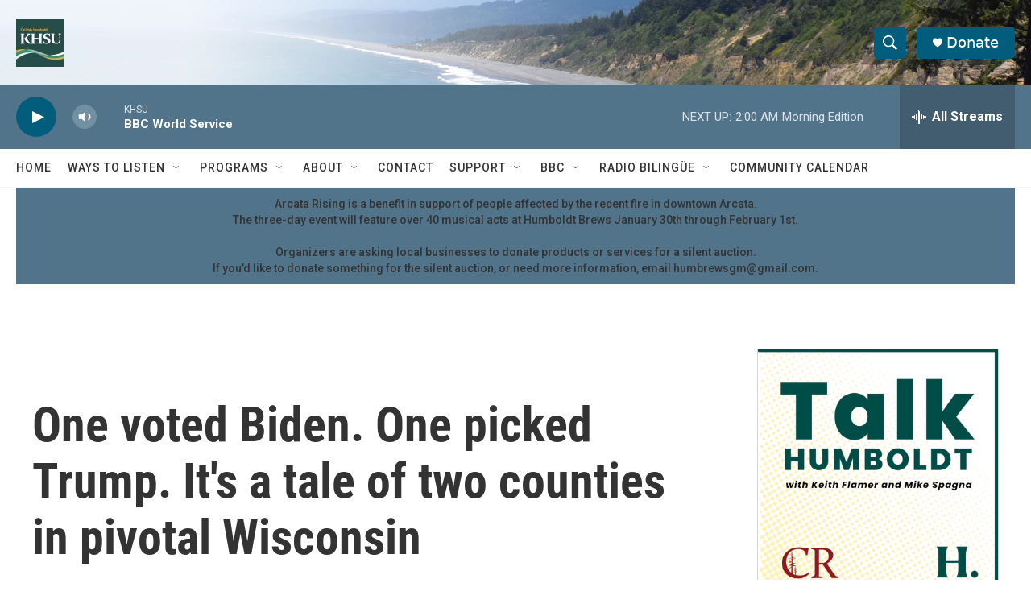

--- FILE ---
content_type: text/html
request_url: https://apps.npr.org/dailygraphics/graphics/wisconsin-voters-20240515/?initialWidth=700&childId=responsive-embed-wisconsin-voters-20240515&parentTitle=One%20voted%20Biden.%20One%20picked%20Trump.%20It%27s%20a%20tale%20of%20two%20counties%20in%20pivotal%20Wisconsin%20%7C%20KHSU&parentUrl=https%3A%2F%2Fwww.khsu.org%2F2024-05-21%2Fone-voted-biden-one-picked-trump-its-a-tale-of-two-counties-in-pivotal-wisconsin
body_size: 770
content:
<!doctype html>
<html lang="en">

<head>
    <meta charset="utf-8">
    <title>wisconsin-voters-20240515</title>
    <meta name="viewport" content="width=device-width">
    <meta name="robots" content="noindex" />
    <base target="_blank">
    <link rel="stylesheet" href="./graphic.css">
    <script>window.GOOGLE_ANALYTICS_ID = "UA-5828686-75";</script>
    <!-- GDPR compliance -->
    <script src="https://apps.npr.org/gdpr/gdprCompliance.js"></script>
</head>
<body>



<div class="container">
  <h1>Presidential vote margins<span class="widont">&nbsp;</span>in&#8230;</h1>

  <div class="graphic" role="img" aria-label="Two charts showing presidential election results in Sauk County and Columbia County, Wisconsin since 2000.">
    
      <div class="chart">
        <img src="sauk-county.svg" alt="" class="map">
        <h3 class="county-name">Sauk County</h3>
        <div id="line-chart-0"></div>
      </div>
    
      <div class="chart">
        <img src="columbia-county.svg" alt="" class="map">
        <h3 class="county-name">Columbia County</h3>
        <div id="line-chart-1"></div>
      </div>
    
  <img id="fallback" src="fallback.png" alt="" />
  </div>

  

  <div class="footer">
    <p>Source: <a href="https://uselectionatlas.org/RESULTS/">Dave Leip's Atlas of U.S. Elections</a></p>
    <p>Credit: Hilary Fung/NPR</p>
  </div>
</div>

<script type="text/javascript">
  var DATA = [{"Year":2000,"Sauk County Winner":"Gore","Sauk County Margin":-5.6,"Columbia County Winner":"Gore","Columbia County Margin":-2.6},{"Year":2004,"Sauk County Winner":"Kerry","Sauk County Margin":-4.2,"Columbia County Winner":"Bush","Columbia County Margin":2.2},{"Year":2008,"Sauk County Winner":"Obama","Sauk County Margin":-23,"Columbia County Winner":"Obama","Columbia County Margin":-15.2},{"Year":2012,"Sauk County Winner":"Obama","Sauk County Margin":-18.5,"Columbia County Winner":"Obama","Columbia County Margin":-13.6},{"Year":2016,"Sauk County Winner":"Trump","Sauk County Margin":0.4,"Columbia County Winner":"Trump","Columbia County Margin":2.1},{"Year":2020,"Sauk County Winner":"Biden","Sauk County Margin":-1.7,"Columbia County Winner":"Trump","Columbia County Margin":1.5}];
</script>

<script src="./graphic.js"></script>

</body>
</html>

--- FILE ---
content_type: text/css
request_url: https://apps.npr.org/dailygraphics/graphics/wisconsin-voters-20240515/graphic.css
body_size: 1303
content:
* {
  box-sizing: border-box;
  -webkit-tap-highlight-color: transparent;
}
html {
  -webkit-text-size-adjust: none;
}
body {
  background-color: #fff;
  margin: 0;
  padding: 33px 0;
  font: 14px/1.4 'NPRSans', 'Helvetica Neue', 'Helvetica', 'Arial', sans-serif;
  color: #555;
  touch-action: manipulation;
}
img,
svg {
  max-width: 100%;
}
h1 {
  font-family: 'NPRSans', 'Helvetica Neue', 'Helvetica', 'Arial', sans-serif;
  font-weight: normal;
  letter-spacing: 0.01em;
  margin: 0 0 22px 0;
  font-size: 20px;
  color: #333;
  font-weight: 600;
  line-height: 1.3;
  -webkit-font-smoothing: antialiased;
}
h2 {
  font-family: 'NPRSans', 'Helvetica Neue', 'Helvetica', 'Arial', sans-serif;
  letter-spacing: 0.01em;
  font-weight: normal;
  color: #636363;
  font-size: 14px;
  margin: -11px 0 33px 0;
  line-height: 1.6;
}
h3 {
  font-family: 'NPRSans', 'Helvetica Neue', 'Helvetica', 'Arial', sans-serif;
  font-weight: normal;
  letter-spacing: 0.01em;
  text-transform: uppercase;
  letter-spacing: 0.05em;
  font-weight: 500;
  -webkit-font-smoothing: antialiased;
  margin: 0 0 15px 0;
  padding-top: 0;
  line-height: 1.2;
  font-size: 12px;
  color: #333;
}
.nowrap {
  white-space: nowrap;
}
.footnotes {
  margin-bottom: 20px;
}
.footnotes h4 {
  margin: 2px 0 7px 0;
  color: #666;
  font-size: 11px;
}
.footnotes p,
.footer p {
  margin: 2px 0 0 0;
  font-size: 12px;
  line-height: 1.7;
  color: #808080;
}
.footer p {
  font-style: italic;
}
.footer p em {
  font-style: normal;
}
.footnotes p strong {
  color: #666;
}
a,
a:link,
a:visited {
  color: #4774CC;
  text-decoration: none;
}
a:hover,
a:active {
  color: #bccae5;
}
.graphic-wrapper {
  position: relative;
}
.graphic {
  position: relative;
  margin-bottom: 11px;
}
.graphic::after {
  content: "";
  display: block;
  height: 0;
  clear: both;
}
.graphic img {
  max-width: 100%;
  height: auto;
}
.key {
  margin: -11px 0 33px 0;
  padding: 0;
  list-style-type: none;
}
.key .key-item {
  display: inline-block;
  margin: 0 18px 0 0;
  padding: 0;
  line-height: 15px;
}
.key .key-item b {
  display: inline-block;
  width: 15px;
  height: 15px;
  margin-right: 6px;
  float: left;
}
.key .key-item label {
  white-space: nowrap;
  font-size: 12px;
  color: #666;
  font-weight: normal;
  -webkit-font-smoothing: antialiased;
}
svg {
  overflow: hidden;
}
.axis {
  font-family: 'NPRSans', 'Helvetica Neue', 'Helvetica', 'Arial', sans-serif;
  font-weight: normal;
  letter-spacing: 0.01em;
  font-size: 11px;
  -webkit-font-smoothing: antialiased;
  fill: #999;
}
.axis path,
.axis line {
  fill: none;
  stroke: #ccc;
  shape-rendering: crispEdges;
}
.axis.y path {
  display: none;
}
.axis.y .tick line {
  display: none;
}
.grid path {
  display: none;
}
.grid .tick {
  stroke: #eee;
  color: #eee;
  stroke-width: 1px;
  shape-rendering: crispEdges;
}
.grid.y g:first-child line {
  display: none;
}
.zero-line {
  stroke: #666;
  stroke-width: 1px;
  shape-rendering: crispEdges;
}
line,
rect {
  shape-rendering: crispEdges;
}
.bars rect {
  fill: #17807E;
}
.labels {
  position: absolute;
  margin: 0;
  padding: 0;
  list-style-type: none;
  border: none;
}
.labels li {
  position: absolute;
  text-align: right;
  font-size: 12px;
  line-height: 1.4;
  color: #666;
  display: table;
  -webkit-font-smoothing: antialiased;
}
.labels li span {
  display: table-cell;
  vertical-align: middle;
}
.value text {
  font-size: 11px;
  -webkit-font-smoothing: antialiased;
}
.value text.in {
  fill: #fff;
}
.value text.out {
  fill: #636363;
}
body.hp {
  padding-top: 0;
  padding-bottom: 10px;
}
body.childlink {
  margin-left: auto;
  margin-right: auto;
  max-width: 800px;
}
img:not([alt]) {
  outline: 3px solid red;
}
[role="img"] img:not([alt]) {
  outline: none;
}
.sr-only {
  opacity: 0;
  position: absolute;
  left: -1000px;
  clip: inset(0, 0, 0, 0);
  width: 1px;
  height: 1px;
}
.container {
  margin: auto;
  max-width: 900px;
}
h1 {
  width: 190px;
  position: absolute;
  top: 65px;
}
@media (min-width: 650px) {
  .graphic {
    display: flex;
  }
}
.chart {
  position: relative;
}
@media (min-width: 650px) {
  .chart {
    width: 50%;
  }
}
@media (max-width: 649px) {
  .chart:last-child {
    margin-top: 30px;
  }
}
.map {
  display: block;
  margin-bottom: 12px;
  position: relative;
  margin-left: -45px;
  left: 75%;
  width: 90px;
}
.county-name {
  font-size: 14px;
  text-align: center;
  position: relative;
  left: 75%;
  width: 200px;
  margin-left: -100px;
}
.baseline {
  stroke: #cdcdcd;
  stroke-width: 2px;
}
.grid {
  stroke: lightgray;
  stroke-width: 1px;
}
.axis {
  font: 12px 'NPRSans', 'Helvetica Neue', 'Helvetica', 'Arial', sans-serif;
}
.axis path,
.axis line {
  fill: none;
  stroke: lightgrey;
  stroke-width: 0px;
  shape-rendering: crispEdges;
}
.line {
  fill: none;
  stroke-width: 4px;
}
.label {
  background-color: #fff;
  font-family: 'NPRSans', 'Helvetica Neue', 'Helvetica', 'Arial', sans-serif;
  font-size: 12px;
}
.winner {
  font-weight: bold;
}


--- FILE ---
content_type: application/javascript
request_url: https://apps.npr.org/dailygraphics/graphics/wisconsin-voters-20240515/graphic.js
body_size: 60251
content:
(function (global, factory) {
	typeof exports === 'object' && typeof module !== 'undefined' ? module.exports = factory() :
	typeof define === 'function' && define.amd ? define(factory) :
	(global = typeof globalThis !== 'undefined' ? globalThis : global || self, global.dailygraphics = factory());
})(this, (function () { 'use strict';

	var commonjsGlobal = typeof globalThis !== 'undefined' ? globalThis : typeof window !== 'undefined' ? window : typeof global !== 'undefined' ? global : typeof self !== 'undefined' ? self : {};

	var graphic = {};

	var classify = function (str) {
	  return (str + "").toLowerCase().replace(/\s+/g, '-') // Replace spaces with -
	  .replace(/[^\w\-]+/g, '') // Remove all non-word chars
	  .replace(/\-\-+/g, '-') // Replace multiple - with single -
	  .replace(/^-+/, '') // Trim - from start of text
	  .replace(/-+$/, ''); // Trim - from end of text
	};

	var colors = {
	  "red1": "#6C2315",
	  "red2": "#A23520",
	  "red3": "#D8472B",
	  "red4": "#E27560",
	  "red5": "#ECA395",
	  "red6": "#F5D1CA",
	  "orange1": "#714616",
	  "orange2": "#AA6A21",
	  "orange3": "#E38D2C",
	  "orange4": "#EAAA61",
	  "orange5": "#F1C696",
	  "orange6": "#F8E2CA",
	  "yellow1": "#77631B",
	  "yellow2": "#B39429",
	  "yellow3": "#EFC637",
	  "yellow4": "#F3D469",
	  "yellow5": "#F7E39B",
	  "yellow6": "#FBF1CD",
	  "teal1": "#0B403F",
	  "teal2": "#11605E",
	  "teal3": "#17807E",
	  "teal4": "#51A09E",
	  "teal5": "#8BC0BF",
	  "teal6": "#C5DFDF",
	  "blue1": "#28556F",
	  "blue2": "#3D7FA6",
	  "blue3": "#51AADE",
	  "blue4": "#7DBFE6",
	  "blue5": "#A8D5EF",
	  "blue6": "#D3EAF7"
	};

	var fmtComma = s => s.toLocaleString("en-US").replace(/\.0+$/, "");

	var getAPMonth$1 = function (date) {
	  var apMonths = ["Jan.", "Feb.", "March", "April", "May", "June", "July", "Aug.", "Sept.", "Oct.", "Nov.", "Dec."];
	  var thisMonth = date.getMonth();
	  return apMonths[thisMonth];
	};

	// Given November 7, 1981...

	var getAPMonth = getAPMonth$1;
	var formatters = {
	  // 81
	  yearAbbrev: d => (d.getFullYear() + "").slice(-2),
	  // 1981
	  yearFull: d => d.getFullYear(),
	  // 7, 1981
	  dayYear: d => d.getDate() + ", " + d.getFullYear(),
	  // Nov. 7
	  monthDay: d => getAPMonth(d) + " " + d.getDate(),
	  // Nov. 7, 1981
	  dateFull: d => getAPMonth(d) + " " + formatters.dayYear(d)
	};
	var formatDate$1 = formatters;

	var formatStyle = function (props) {
	  var s = "";
	  for (var key in props) {
	    s += `${key}: ${props[key].toString()}; `;
	  }
	  return s;
	};

	var getLocation = function (href) {
	  var l = document.createElement("a");
	  l.href = href;
	  return l;
	};

	var getParameterByName$2 = function (name) {
	  return new URLSearchParams(window.location.search).get(name);
	};

	/*
	 * Checks if we are in production based on the url hostname
	 * When embedded with pym it checks the parentUrl param
	 * - If a url is given checks that
	 * - If no url is given checks window.location.href
	 */
	var isProduction = function () {
	  let u = arguments.length > 0 && arguments[0] !== undefined ? arguments[0] : window.location.href;
	  var url = new URL(u);
	  var parentURL = url.searchParams.get("parentUrl");
	  if (parentURL) {
	    var parent = new URL(parentURL);
	    return !parent.hostname.match(/^localhost|^stage-|^www-s1/i);
	  }
	  return true;
	};

	var makeTranslate = (x, y) => `translate(${x}, ${y})`;

	var urlToLocation$1 = function (url) {
	  var a = document.createElement('a');
	  a.href = url;
	  return a;
	};

	/*
	* Wrap a block of SVG text to a given width
	* adapted from http://bl.ocks.org/mbostock/7555321
	*/
	var wrapText = function (texts, width, lineHeight) {
	  var eachText = function (text) {
	    // work with arrays as well
	    var words = text.textContent.split(/\s+/).reverse();
	    var word = null;
	    var line = [];
	    var lineNumber = 0;
	    var x = text.getAttribute("x") || 0;
	    var y = text.getAttribute("y") || 0;
	    var dx = parseFloat(text.getAttribute("dx")) || 0;
	    var dy = parseFloat(text.getAttribute("dy")) || 0;
	    text.textContent = "";
	    var NS = "http://www.w3.org/2000/svg";
	    var tspan = document.createElementNS(NS, "tspan");
	    text.appendChild(tspan);
	    var attrs = {
	      x,
	      y,
	      dx: dx + "px",
	      dy: dy + "px"
	    };
	    for (var k in attrs) {
	      tspan.setAttribute(k, attrs[k]);
	    }
	    while (word = words.pop()) {
	      line.push(word);
	      tspan.textContent = line.join(" ");
	      if (tspan.getComputedTextLength() > width) {
	        line.pop();
	        tspan.textContent = line.join(" ");
	        line = [word];
	        lineNumber += 1;
	        tspan = document.createElementNS(NS, "tspan");
	        text.appendChild(tspan);
	        var attrs = {
	          x,
	          y,
	          dx: dx + "px",
	          dy: lineNumber * lineHeight + dy + "px"
	        };
	        for (var k in attrs) {
	          tspan.setAttribute(k, attrs[k]);
	        }
	        tspan.textContent = word;
	      }
	    }
	  };

	  // convert D3 to array
	  if ("each" in texts) {
	    // call D3-style
	    texts = texts.nodes();
	  }
	  texts.forEach(eachText);
	};

	/*
	 * Basic Javascript helpers used in analytics.js and graphics code.
	 */
	var helpers = {
	  classify: classify,
	  COLORS: colors,
	  fmtComma: fmtComma,
	  formatDate: formatDate$1,
	  formatStyle: formatStyle,
	  getAPMonth: getAPMonth$1,
	  getLocation: getLocation,
	  getParameterByName: getParameterByName$2,
	  isProduction: isProduction,
	  makeTranslate: makeTranslate,
	  urlToLocation: urlToLocation$1,
	  wrapText: wrapText
	};

	/*
	These strings, e.g. 'C0001', come from OneTrust, and can be edited in the "categorizations" section of OneTrust's app.
	Be sure to update this file if you make changes in OneTrust's app.
	This file also exists in the DM and ID/Auth codebases
	 */
	const STRICTLY_NECESSARY = 'C0001';
	const PERFORMANCE_AND_ANALYTICS = 'C0002';
	const FUNCTIONAL = 'C0003';
	const TARGETING_AND_SPONSOR = 'C0004';
	const SOCIAL_MEDIA = 'C0005';
	function hasConsentedTo(category) {
	  // checking for "window" because this could run in a windowless unit-test environment
	  if (window && typeof window.OnetrustActiveGroups !== 'undefined') {
	    return window.OnetrustActiveGroups.split(',').includes(category);
	  }
	  return true;
	}
	var dataConsent = {
	  STRICTLY_NECESSARY,
	  PERFORMANCE_AND_ANALYTICS,
	  FUNCTIONAL,
	  TARGETING_AND_SPONSOR,
	  SOCIAL_MEDIA,
	  hasConsentedTo
	};

	/*
	 * Module for tracking standardized analytics.
	 */
	var {
	  getParameterByName: getParameterByName$1,
	  urlToLocation
	} = helpers;
	var DataConsent = dataConsent;
	(function () {
	  var googleAnalyticsAlreadyInitialized = false;

	  /*
	   * Google Analytics
	   */
	  var DIMENSION_PARENT_URL = 'dimension1';
	  var DIMENSION_PARENT_HOSTNAME = 'dimension2';
	  var DIMENSION_PARENT_INITIAL_WIDTH = 'dimension3';
	  var setupGoogle = function () {
	    // Bail early if opted out of Performance and Analytics consent groups
	    if (!DataConsent.hasConsentedTo(DataConsent.PERFORMANCE_AND_ANALYTICS)) return;
	    (function (i, s, o, g, r, a, m) {
	      i['GoogleAnalyticsObject'] = r;
	      i[r] = i[r] || function () {
	        (i[r].q = i[r].q || []).push(arguments);
	      }, i[r].l = 1 * new Date();
	      a = s.createElement(o), m = s.getElementsByTagName(o)[0];
	      a.async = 1;
	      a.src = g;
	      m.parentNode.insertBefore(a, m);
	    })(window, document, 'script', 'https://www.google-analytics.com/analytics.js', 'ga');
	    ga('create', window.GOOGLE_ANALYTICS_ID, 'auto');

	    // By default Google tracks the query string, but we want to ignore it.
	    var location = window.location.protocol + '//' + window.location.hostname + window.location.pathname;
	    ga('set', 'location', location);
	    ga('set', 'page', window.location.pathname);

	    // Custom dimensions & metrics
	    var parentUrl = getParameterByName$1('parentUrl') || '';
	    var parentHostname = '';
	    if (parentUrl) {
	      parentHostname = urlToLocation(parentUrl).hostname;
	    }
	    var initialWidth = getParameterByName$1('initialWidth') || '';
	    var customData = {};
	    customData[DIMENSION_PARENT_URL] = parentUrl;
	    customData[DIMENSION_PARENT_HOSTNAME] = parentHostname;
	    customData[DIMENSION_PARENT_INITIAL_WIDTH] = initialWidth;

	    // Track pageview
	    ga('send', 'pageview', customData);
	    googleAnalyticsAlreadyInitialized = true;
	  };

	  /*
	   * Event tracking.
	   */
	  var trackEvent = function (eventName, label, value) {
	    // Bail early if opted out of Performance and Analytics consent groups
	    if (!DataConsent.hasConsentedTo(DataConsent.PERFORMANCE_AND_ANALYTICS)) return;
	    var eventData = {
	      'hitType': 'event',
	      'eventCategory': document.title,
	      'eventAction': eventName
	    };
	    if (label) {
	      eventData['eventLabel'] = label;
	    }
	    if (value) {
	      eventData['eventValue'] = value;
	    }

	    // Track details about the parent with each event
	    var parentUrl = getParameterByName$1('parentUrl') || '';
	    var parentHostname = '';
	    if (parentUrl) {
	      parentHostname = urlToLocation(parentUrl).hostname;
	    }
	    eventData[DIMENSION_PARENT_URL] = parentUrl;
	    eventData[DIMENSION_PARENT_HOSTNAME] = parentHostname;
	    ga('send', eventData);
	  };
	  setupGoogle();

	  // Listen for DataConsentChanged event
	  document.addEventListener('npr:DataConsentChanged', () => {
	    // Bail early if GA's already been set up
	    if (googleAnalyticsAlreadyInitialized) return;

	    // When a user opts into performance and analytics cookies, initialize GA
	    if (DataConsent.hasConsentedTo(DataConsent.PERFORMANCE_AND_ANALYTICS)) {
	      setupGoogle();
	    }
	  });
	  return {
	    'trackEvent': trackEvent
	  };
	})();

	var {
	  getParameterByName
	} = helpers;
	var pym_1 = new Promise(ok => {
	  var url = "https://pym.nprapps.org/pym.v1.min.js";
	  var script = document.createElement("script");
	  script.src = url;
	  document.head.appendChild(script);
	  script.onload = function () {
	    var child = new pym.Child();

	    // child.onMessage("on-screen", function(bucket) {
	    //   analytics.trackEvent("on-screen", bucket);
	    // });
	    // child.onMessage("scroll-depth", function(data) {
	    //   data = JSON.parse(data);
	    //   analytics.trackEvent("scroll-depth", data.percent, data.seconds);
	    // });

	    ok(child);
	  };
	});
	switch (getParameterByName("mode")) {
	  // Homepage (if someone clicked the "This code will be embedded
	  // on the NPR homepage." checkbox when pulling the embed code.)
	  case "hp":
	    document.body.classList.add("hp");
	    // isHomepage = true;
	    break;
	  // Direct links to the child page (iOS app workaround link)
	  case "childlink":
	    document.body.classList.add("childlink");
	    break;
	}

	var url = "https://apps.npr.org/dailygraphics/graphics/fonts/js/lib/webfont.js";
	var script = document.createElement("script");
	script.src = url;
	document.head.appendChild(script);
	script.onload = function () {
	  WebFont.load({
	    custom: {
	      families: [
	      // 'Source+Sans+Pro:n6',
	      // 'NPRSerif:n4,n7,i4,i7',
	      'NPRSans:n4,n9,i4,i9'],
	      urls: [
	      // 'https://apps.npr.org/dailygraphics/graphics/fonts/assets/SourceSansPro.css',
	      // 'https://s.npr.org/templates/css/fonts/NPRSerif.css',
	      'https://s.npr.org/templates/css/fonts/NPRSans.css']
	    },
	    timeout: 10000
	  });
	};

	({
	  isMobile: window.matchMedia("(max-width: 500px)"),
	  isDesktop: window.matchMedia("(min-width: 501px)")
	});

	var d3Axis_min = {exports: {}};

	(function (module, exports) {
	  // https://d3js.org/d3-axis/ v1.0.12 Copyright 2018 Mike Bostock
	  !function (t, n) {
	    n(exports) ;
	  }(commonjsGlobal, function (t) {

	    var n = Array.prototype.slice;
	    function r(t) {
	      return t;
	    }
	    var e = 1,
	      i = 2,
	      a = 3,
	      o = 4,
	      u = 1e-6;
	    function c(t) {
	      return "translate(" + (t + .5) + ",0)";
	    }
	    function l(t) {
	      return "translate(0," + (t + .5) + ")";
	    }
	    function s() {
	      return !this.__axis;
	    }
	    function f(t, f) {
	      var d = [],
	        m = null,
	        p = null,
	        h = 6,
	        g = 6,
	        x = 3,
	        k = t === e || t === o ? -1 : 1,
	        y = t === o || t === i ? "x" : "y",
	        v = t === e || t === a ? c : l;
	      function M(n) {
	        var c = null == m ? f.ticks ? f.ticks.apply(f, d) : f.domain() : m,
	          l = null == p ? f.tickFormat ? f.tickFormat.apply(f, d) : r : p,
	          M = Math.max(h, 0) + x,
	          _ = f.range(),
	          b = +_[0] + .5,
	          A = +_[_.length - 1] + .5,
	          F = (f.bandwidth ? function (t) {
	            var n = Math.max(0, t.bandwidth() - 1) / 2;
	            return t.round() && (n = Math.round(n)), function (r) {
	              return +t(r) + n;
	            };
	          } : function (t) {
	            return function (n) {
	              return +t(n);
	            };
	          })(f.copy()),
	          V = n.selection ? n.selection() : n,
	          z = V.selectAll(".domain").data([null]),
	          H = V.selectAll(".tick").data(c, f).order(),
	          C = H.exit(),
	          S = H.enter().append("g").attr("class", "tick"),
	          j = H.select("line"),
	          w = H.select("text");
	        z = z.merge(z.enter().insert("path", ".tick").attr("class", "domain").attr("stroke", "currentColor")), H = H.merge(S), j = j.merge(S.append("line").attr("stroke", "currentColor").attr(y + "2", k * h)), w = w.merge(S.append("text").attr("fill", "currentColor").attr(y, k * M).attr("dy", t === e ? "0em" : t === a ? "0.71em" : "0.32em")), n !== V && (z = z.transition(n), H = H.transition(n), j = j.transition(n), w = w.transition(n), C = C.transition(n).attr("opacity", u).attr("transform", function (t) {
	          return isFinite(t = F(t)) ? v(t) : this.getAttribute("transform");
	        }), S.attr("opacity", u).attr("transform", function (t) {
	          var n = this.parentNode.__axis;
	          return v(n && isFinite(n = n(t)) ? n : F(t));
	        })), C.remove(), z.attr("d", t === o || t == i ? g ? "M" + k * g + "," + b + "H0.5V" + A + "H" + k * g : "M0.5," + b + "V" + A : g ? "M" + b + "," + k * g + "V0.5H" + A + "V" + k * g : "M" + b + ",0.5H" + A), H.attr("opacity", 1).attr("transform", function (t) {
	          return v(F(t));
	        }), j.attr(y + "2", k * h), w.attr(y, k * M).text(l), V.filter(s).attr("fill", "none").attr("font-size", 10).attr("font-family", "sans-serif").attr("text-anchor", t === i ? "start" : t === o ? "end" : "middle"), V.each(function () {
	          this.__axis = F;
	        });
	      }
	      return M.scale = function (t) {
	        return arguments.length ? (f = t, M) : f;
	      }, M.ticks = function () {
	        return d = n.call(arguments), M;
	      }, M.tickArguments = function (t) {
	        return arguments.length ? (d = null == t ? [] : n.call(t), M) : d.slice();
	      }, M.tickValues = function (t) {
	        return arguments.length ? (m = null == t ? null : n.call(t), M) : m && m.slice();
	      }, M.tickFormat = function (t) {
	        return arguments.length ? (p = t, M) : p;
	      }, M.tickSize = function (t) {
	        return arguments.length ? (h = g = +t, M) : h;
	      }, M.tickSizeInner = function (t) {
	        return arguments.length ? (h = +t, M) : h;
	      }, M.tickSizeOuter = function (t) {
	        return arguments.length ? (g = +t, M) : g;
	      }, M.tickPadding = function (t) {
	        return arguments.length ? (x = +t, M) : x;
	      }, M;
	    }
	    t.axisTop = function (t) {
	      return f(e, t);
	    }, t.axisRight = function (t) {
	      return f(i, t);
	    }, t.axisBottom = function (t) {
	      return f(a, t);
	    }, t.axisLeft = function (t) {
	      return f(o, t);
	    }, Object.defineProperty(t, "__esModule", {
	      value: !0
	    });
	  });
	})(d3Axis_min, d3Axis_min.exports);

	var d3Scale_min = {exports: {}};

	var prefix = "$";
	function Map$1() {}
	Map$1.prototype = map$2.prototype = {
	  constructor: Map$1,
	  has: function (key) {
	    return prefix + key in this;
	  },
	  get: function (key) {
	    return this[prefix + key];
	  },
	  set: function (key, value) {
	    this[prefix + key] = value;
	    return this;
	  },
	  remove: function (key) {
	    var property = prefix + key;
	    return property in this && delete this[property];
	  },
	  clear: function () {
	    for (var property in this) if (property[0] === prefix) delete this[property];
	  },
	  keys: function () {
	    var keys = [];
	    for (var property in this) if (property[0] === prefix) keys.push(property.slice(1));
	    return keys;
	  },
	  values: function () {
	    var values = [];
	    for (var property in this) if (property[0] === prefix) values.push(this[property]);
	    return values;
	  },
	  entries: function () {
	    var entries = [];
	    for (var property in this) if (property[0] === prefix) entries.push({
	      key: property.slice(1),
	      value: this[property]
	    });
	    return entries;
	  },
	  size: function () {
	    var size = 0;
	    for (var property in this) if (property[0] === prefix) ++size;
	    return size;
	  },
	  empty: function () {
	    for (var property in this) if (property[0] === prefix) return false;
	    return true;
	  },
	  each: function (f) {
	    for (var property in this) if (property[0] === prefix) f(this[property], property.slice(1), this);
	  }
	};
	function map$2(object, f) {
	  var map = new Map$1();

	  // Copy constructor.
	  if (object instanceof Map$1) object.each(function (value, key) {
	    map.set(key, value);
	  });

	  // Index array by numeric index or specified key function.
	  else if (Array.isArray(object)) {
	    var i = -1,
	      n = object.length,
	      o;
	    if (f == null) while (++i < n) map.set(i, object[i]);else while (++i < n) map.set(f(o = object[i], i, object), o);
	  }

	  // Convert object to map.
	  else if (object) for (var key in object) map.set(key, object[key]);
	  return map;
	}

	function nest () {
	  var keys = [],
	    sortKeys = [],
	    sortValues,
	    rollup,
	    nest;
	  function apply(array, depth, createResult, setResult) {
	    if (depth >= keys.length) {
	      if (sortValues != null) array.sort(sortValues);
	      return rollup != null ? rollup(array) : array;
	    }
	    var i = -1,
	      n = array.length,
	      key = keys[depth++],
	      keyValue,
	      value,
	      valuesByKey = map$2(),
	      values,
	      result = createResult();
	    while (++i < n) {
	      if (values = valuesByKey.get(keyValue = key(value = array[i]) + "")) {
	        values.push(value);
	      } else {
	        valuesByKey.set(keyValue, [value]);
	      }
	    }
	    valuesByKey.each(function (values, key) {
	      setResult(result, key, apply(values, depth, createResult, setResult));
	    });
	    return result;
	  }
	  function entries(map, depth) {
	    if (++depth > keys.length) return map;
	    var array,
	      sortKey = sortKeys[depth - 1];
	    if (rollup != null && depth >= keys.length) array = map.entries();else array = [], map.each(function (v, k) {
	      array.push({
	        key: k,
	        values: entries(v, depth)
	      });
	    });
	    return sortKey != null ? array.sort(function (a, b) {
	      return sortKey(a.key, b.key);
	    }) : array;
	  }
	  return nest = {
	    object: function (array) {
	      return apply(array, 0, createObject, setObject);
	    },
	    map: function (array) {
	      return apply(array, 0, createMap, setMap);
	    },
	    entries: function (array) {
	      return entries(apply(array, 0, createMap, setMap), 0);
	    },
	    key: function (d) {
	      keys.push(d);
	      return nest;
	    },
	    sortKeys: function (order) {
	      sortKeys[keys.length - 1] = order;
	      return nest;
	    },
	    sortValues: function (order) {
	      sortValues = order;
	      return nest;
	    },
	    rollup: function (f) {
	      rollup = f;
	      return nest;
	    }
	  };
	}
	function createObject() {
	  return {};
	}
	function setObject(object, key, value) {
	  object[key] = value;
	}
	function createMap() {
	  return map$2();
	}
	function setMap(map, key, value) {
	  map.set(key, value);
	}

	function Set$1() {}
	var proto = map$2.prototype;
	Set$1.prototype = set.prototype = {
	  constructor: Set$1,
	  has: proto.has,
	  add: function (value) {
	    value += "";
	    this[prefix + value] = value;
	    return this;
	  },
	  remove: proto.remove,
	  clear: proto.clear,
	  values: proto.keys,
	  size: proto.size,
	  empty: proto.empty,
	  each: proto.each
	};
	function set(object, f) {
	  var set = new Set$1();

	  // Copy constructor.
	  if (object instanceof Set$1) object.each(function (value) {
	    set.add(value);
	  });

	  // Otherwise, assume it’s an array.
	  else if (object) {
	    var i = -1,
	      n = object.length;
	    if (f == null) while (++i < n) set.add(object[i]);else while (++i < n) set.add(f(object[i], i, object));
	  }
	  return set;
	}

	function keys (map) {
	  var keys = [];
	  for (var key in map) keys.push(key);
	  return keys;
	}

	function values (map) {
	  var values = [];
	  for (var key in map) values.push(map[key]);
	  return values;
	}

	function entries (map) {
	  var entries = [];
	  for (var key in map) entries.push({
	    key: key,
	    value: map[key]
	  });
	  return entries;
	}

	var src$7 = /*#__PURE__*/Object.freeze({
		__proto__: null,
		nest: nest,
		set: set,
		map: map$2,
		keys: keys,
		values: values,
		entries: entries
	});

	function ascending (a, b) {
	  return a < b ? -1 : a > b ? 1 : a >= b ? 0 : NaN;
	}

	function bisector (compare) {
	  if (compare.length === 1) compare = ascendingComparator(compare);
	  return {
	    left: function (a, x, lo, hi) {
	      if (lo == null) lo = 0;
	      if (hi == null) hi = a.length;
	      while (lo < hi) {
	        var mid = lo + hi >>> 1;
	        if (compare(a[mid], x) < 0) lo = mid + 1;else hi = mid;
	      }
	      return lo;
	    },
	    right: function (a, x, lo, hi) {
	      if (lo == null) lo = 0;
	      if (hi == null) hi = a.length;
	      while (lo < hi) {
	        var mid = lo + hi >>> 1;
	        if (compare(a[mid], x) > 0) hi = mid;else lo = mid + 1;
	      }
	      return lo;
	    }
	  };
	}
	function ascendingComparator(f) {
	  return function (d, x) {
	    return ascending(f(d), x);
	  };
	}

	var ascendingBisect = bisector(ascending);
	var bisectRight = ascendingBisect.right;
	var bisectLeft = ascendingBisect.left;

	function pairs (array, f) {
	  if (f == null) f = pair;
	  var i = 0,
	    n = array.length - 1,
	    p = array[0],
	    pairs = new Array(n < 0 ? 0 : n);
	  while (i < n) pairs[i] = f(p, p = array[++i]);
	  return pairs;
	}
	function pair(a, b) {
	  return [a, b];
	}

	function cross (values0, values1, reduce) {
	  var n0 = values0.length,
	    n1 = values1.length,
	    values = new Array(n0 * n1),
	    i0,
	    i1,
	    i,
	    value0;
	  if (reduce == null) reduce = pair;
	  for (i0 = i = 0; i0 < n0; ++i0) {
	    for (value0 = values0[i0], i1 = 0; i1 < n1; ++i1, ++i) {
	      values[i] = reduce(value0, values1[i1]);
	    }
	  }
	  return values;
	}

	function descending (a, b) {
	  return b < a ? -1 : b > a ? 1 : b >= a ? 0 : NaN;
	}

	function number$1 (x) {
	  return x === null ? NaN : +x;
	}

	function variance (values, valueof) {
	  var n = values.length,
	    m = 0,
	    i = -1,
	    mean = 0,
	    value,
	    delta,
	    sum = 0;
	  if (valueof == null) {
	    while (++i < n) {
	      if (!isNaN(value = number$1(values[i]))) {
	        delta = value - mean;
	        mean += delta / ++m;
	        sum += delta * (value - mean);
	      }
	    }
	  } else {
	    while (++i < n) {
	      if (!isNaN(value = number$1(valueof(values[i], i, values)))) {
	        delta = value - mean;
	        mean += delta / ++m;
	        sum += delta * (value - mean);
	      }
	    }
	  }
	  if (m > 1) return sum / (m - 1);
	}

	function deviation (array, f) {
	  var v = variance(array, f);
	  return v ? Math.sqrt(v) : v;
	}

	function extent (values, valueof) {
	  var n = values.length,
	    i = -1,
	    value,
	    min,
	    max;
	  if (valueof == null) {
	    while (++i < n) {
	      // Find the first comparable value.
	      if ((value = values[i]) != null && value >= value) {
	        min = max = value;
	        while (++i < n) {
	          // Compare the remaining values.
	          if ((value = values[i]) != null) {
	            if (min > value) min = value;
	            if (max < value) max = value;
	          }
	        }
	      }
	    }
	  } else {
	    while (++i < n) {
	      // Find the first comparable value.
	      if ((value = valueof(values[i], i, values)) != null && value >= value) {
	        min = max = value;
	        while (++i < n) {
	          // Compare the remaining values.
	          if ((value = valueof(values[i], i, values)) != null) {
	            if (min > value) min = value;
	            if (max < value) max = value;
	          }
	        }
	      }
	    }
	  }
	  return [min, max];
	}

	var array$1 = Array.prototype;
	var slice = array$1.slice;
	var map$1 = array$1.map;

	function constant$1 (x) {
	  return function () {
	    return x;
	  };
	}

	function identity$2 (x) {
	  return x;
	}

	function range (start, stop, step) {
	  start = +start, stop = +stop, step = (n = arguments.length) < 2 ? (stop = start, start = 0, 1) : n < 3 ? 1 : +step;
	  var i = -1,
	    n = Math.max(0, Math.ceil((stop - start) / step)) | 0,
	    range = new Array(n);
	  while (++i < n) {
	    range[i] = start + i * step;
	  }
	  return range;
	}

	var e10 = Math.sqrt(50),
	  e5 = Math.sqrt(10),
	  e2 = Math.sqrt(2);
	function ticks (start, stop, count) {
	  var reverse,
	    i = -1,
	    n,
	    ticks,
	    step;
	  stop = +stop, start = +start, count = +count;
	  if (start === stop && count > 0) return [start];
	  if (reverse = stop < start) n = start, start = stop, stop = n;
	  if ((step = tickIncrement(start, stop, count)) === 0 || !isFinite(step)) return [];
	  if (step > 0) {
	    start = Math.ceil(start / step);
	    stop = Math.floor(stop / step);
	    ticks = new Array(n = Math.ceil(stop - start + 1));
	    while (++i < n) ticks[i] = (start + i) * step;
	  } else {
	    start = Math.floor(start * step);
	    stop = Math.ceil(stop * step);
	    ticks = new Array(n = Math.ceil(start - stop + 1));
	    while (++i < n) ticks[i] = (start - i) / step;
	  }
	  if (reverse) ticks.reverse();
	  return ticks;
	}
	function tickIncrement(start, stop, count) {
	  var step = (stop - start) / Math.max(0, count),
	    power = Math.floor(Math.log(step) / Math.LN10),
	    error = step / Math.pow(10, power);
	  return power >= 0 ? (error >= e10 ? 10 : error >= e5 ? 5 : error >= e2 ? 2 : 1) * Math.pow(10, power) : -Math.pow(10, -power) / (error >= e10 ? 10 : error >= e5 ? 5 : error >= e2 ? 2 : 1);
	}
	function tickStep(start, stop, count) {
	  var step0 = Math.abs(stop - start) / Math.max(0, count),
	    step1 = Math.pow(10, Math.floor(Math.log(step0) / Math.LN10)),
	    error = step0 / step1;
	  if (error >= e10) step1 *= 10;else if (error >= e5) step1 *= 5;else if (error >= e2) step1 *= 2;
	  return stop < start ? -step1 : step1;
	}

	function sturges (values) {
	  return Math.ceil(Math.log(values.length) / Math.LN2) + 1;
	}

	function histogram () {
	  var value = identity$2,
	    domain = extent,
	    threshold = sturges;
	  function histogram(data) {
	    var i,
	      n = data.length,
	      x,
	      values = new Array(n);
	    for (i = 0; i < n; ++i) {
	      values[i] = value(data[i], i, data);
	    }
	    var xz = domain(values),
	      x0 = xz[0],
	      x1 = xz[1],
	      tz = threshold(values, x0, x1);

	    // Convert number of thresholds into uniform thresholds.
	    if (!Array.isArray(tz)) {
	      tz = tickStep(x0, x1, tz);
	      tz = range(Math.ceil(x0 / tz) * tz, x1, tz); // exclusive
	    }

	    // Remove any thresholds outside the domain.
	    var m = tz.length;
	    while (tz[0] <= x0) tz.shift(), --m;
	    while (tz[m - 1] > x1) tz.pop(), --m;
	    var bins = new Array(m + 1),
	      bin;

	    // Initialize bins.
	    for (i = 0; i <= m; ++i) {
	      bin = bins[i] = [];
	      bin.x0 = i > 0 ? tz[i - 1] : x0;
	      bin.x1 = i < m ? tz[i] : x1;
	    }

	    // Assign data to bins by value, ignoring any outside the domain.
	    for (i = 0; i < n; ++i) {
	      x = values[i];
	      if (x0 <= x && x <= x1) {
	        bins[bisectRight(tz, x, 0, m)].push(data[i]);
	      }
	    }
	    return bins;
	  }
	  histogram.value = function (_) {
	    return arguments.length ? (value = typeof _ === "function" ? _ : constant$1(_), histogram) : value;
	  };
	  histogram.domain = function (_) {
	    return arguments.length ? (domain = typeof _ === "function" ? _ : constant$1([_[0], _[1]]), histogram) : domain;
	  };
	  histogram.thresholds = function (_) {
	    return arguments.length ? (threshold = typeof _ === "function" ? _ : Array.isArray(_) ? constant$1(slice.call(_)) : constant$1(_), histogram) : threshold;
	  };
	  return histogram;
	}

	function quantile (values, p, valueof) {
	  if (valueof == null) valueof = number$1;
	  if (!(n = values.length)) return;
	  if ((p = +p) <= 0 || n < 2) return +valueof(values[0], 0, values);
	  if (p >= 1) return +valueof(values[n - 1], n - 1, values);
	  var n,
	    i = (n - 1) * p,
	    i0 = Math.floor(i),
	    value0 = +valueof(values[i0], i0, values),
	    value1 = +valueof(values[i0 + 1], i0 + 1, values);
	  return value0 + (value1 - value0) * (i - i0);
	}

	function freedmanDiaconis (values, min, max) {
	  values = map$1.call(values, number$1).sort(ascending);
	  return Math.ceil((max - min) / (2 * (quantile(values, 0.75) - quantile(values, 0.25)) * Math.pow(values.length, -1 / 3)));
	}

	function scott (values, min, max) {
	  return Math.ceil((max - min) / (3.5 * deviation(values) * Math.pow(values.length, -1 / 3)));
	}

	function max (values, valueof) {
	  var n = values.length,
	    i = -1,
	    value,
	    max;
	  if (valueof == null) {
	    while (++i < n) {
	      // Find the first comparable value.
	      if ((value = values[i]) != null && value >= value) {
	        max = value;
	        while (++i < n) {
	          // Compare the remaining values.
	          if ((value = values[i]) != null && value > max) {
	            max = value;
	          }
	        }
	      }
	    }
	  } else {
	    while (++i < n) {
	      // Find the first comparable value.
	      if ((value = valueof(values[i], i, values)) != null && value >= value) {
	        max = value;
	        while (++i < n) {
	          // Compare the remaining values.
	          if ((value = valueof(values[i], i, values)) != null && value > max) {
	            max = value;
	          }
	        }
	      }
	    }
	  }
	  return max;
	}

	function mean (values, valueof) {
	  var n = values.length,
	    m = n,
	    i = -1,
	    value,
	    sum = 0;
	  if (valueof == null) {
	    while (++i < n) {
	      if (!isNaN(value = number$1(values[i]))) sum += value;else --m;
	    }
	  } else {
	    while (++i < n) {
	      if (!isNaN(value = number$1(valueof(values[i], i, values)))) sum += value;else --m;
	    }
	  }
	  if (m) return sum / m;
	}

	function median (values, valueof) {
	  var n = values.length,
	    i = -1,
	    value,
	    numbers = [];
	  if (valueof == null) {
	    while (++i < n) {
	      if (!isNaN(value = number$1(values[i]))) {
	        numbers.push(value);
	      }
	    }
	  } else {
	    while (++i < n) {
	      if (!isNaN(value = number$1(valueof(values[i], i, values)))) {
	        numbers.push(value);
	      }
	    }
	  }
	  return quantile(numbers.sort(ascending), 0.5);
	}

	function merge (arrays) {
	  var n = arrays.length,
	    m,
	    i = -1,
	    j = 0,
	    merged,
	    array;
	  while (++i < n) j += arrays[i].length;
	  merged = new Array(j);
	  while (--n >= 0) {
	    array = arrays[n];
	    m = array.length;
	    while (--m >= 0) {
	      merged[--j] = array[m];
	    }
	  }
	  return merged;
	}

	function min (values, valueof) {
	  var n = values.length,
	    i = -1,
	    value,
	    min;
	  if (valueof == null) {
	    while (++i < n) {
	      // Find the first comparable value.
	      if ((value = values[i]) != null && value >= value) {
	        min = value;
	        while (++i < n) {
	          // Compare the remaining values.
	          if ((value = values[i]) != null && min > value) {
	            min = value;
	          }
	        }
	      }
	    }
	  } else {
	    while (++i < n) {
	      // Find the first comparable value.
	      if ((value = valueof(values[i], i, values)) != null && value >= value) {
	        min = value;
	        while (++i < n) {
	          // Compare the remaining values.
	          if ((value = valueof(values[i], i, values)) != null && min > value) {
	            min = value;
	          }
	        }
	      }
	    }
	  }
	  return min;
	}

	function permute (array, indexes) {
	  var i = indexes.length,
	    permutes = new Array(i);
	  while (i--) permutes[i] = array[indexes[i]];
	  return permutes;
	}

	function scan (values, compare) {
	  if (!(n = values.length)) return;
	  var n,
	    i = 0,
	    j = 0,
	    xi,
	    xj = values[j];
	  if (compare == null) compare = ascending;
	  while (++i < n) {
	    if (compare(xi = values[i], xj) < 0 || compare(xj, xj) !== 0) {
	      xj = xi, j = i;
	    }
	  }
	  if (compare(xj, xj) === 0) return j;
	}

	function shuffle (array, i0, i1) {
	  var m = (i1 == null ? array.length : i1) - (i0 = i0 == null ? 0 : +i0),
	    t,
	    i;
	  while (m) {
	    i = Math.random() * m-- | 0;
	    t = array[m + i0];
	    array[m + i0] = array[i + i0];
	    array[i + i0] = t;
	  }
	  return array;
	}

	function sum (values, valueof) {
	  var n = values.length,
	    i = -1,
	    value,
	    sum = 0;
	  if (valueof == null) {
	    while (++i < n) {
	      if (value = +values[i]) sum += value; // Note: zero and null are equivalent.
	    }
	  } else {
	    while (++i < n) {
	      if (value = +valueof(values[i], i, values)) sum += value;
	    }
	  }
	  return sum;
	}

	function transpose (matrix) {
	  if (!(n = matrix.length)) return [];
	  for (var i = -1, m = min(matrix, length), transpose = new Array(m); ++i < m;) {
	    for (var j = -1, n, row = transpose[i] = new Array(n); ++j < n;) {
	      row[j] = matrix[j][i];
	    }
	  }
	  return transpose;
	}
	function length(d) {
	  return d.length;
	}

	function zip () {
	  return transpose(arguments);
	}

	var src$6 = /*#__PURE__*/Object.freeze({
		__proto__: null,
		bisect: bisectRight,
		bisectRight: bisectRight,
		bisectLeft: bisectLeft,
		ascending: ascending,
		bisector: bisector,
		cross: cross,
		descending: descending,
		deviation: deviation,
		extent: extent,
		histogram: histogram,
		thresholdFreedmanDiaconis: freedmanDiaconis,
		thresholdScott: scott,
		thresholdSturges: sturges,
		max: max,
		mean: mean,
		median: median,
		merge: merge,
		min: min,
		pairs: pairs,
		permute: permute,
		quantile: quantile,
		range: range,
		scan: scan,
		shuffle: shuffle,
		sum: sum,
		ticks: ticks,
		tickIncrement: tickIncrement,
		tickStep: tickStep,
		transpose: transpose,
		variance: variance,
		zip: zip
	});

	function define (constructor, factory, prototype) {
	  constructor.prototype = factory.prototype = prototype;
	  prototype.constructor = constructor;
	}
	function extend(parent, definition) {
	  var prototype = Object.create(parent.prototype);
	  for (var key in definition) prototype[key] = definition[key];
	  return prototype;
	}

	function Color() {}
	var darker = 0.7;
	var brighter = 1 / darker;
	var reI = "\\s*([+-]?\\d+)\\s*",
	  reN = "\\s*([+-]?\\d*\\.?\\d+(?:[eE][+-]?\\d+)?)\\s*",
	  reP = "\\s*([+-]?\\d*\\.?\\d+(?:[eE][+-]?\\d+)?)%\\s*",
	  reHex = /^#([0-9a-f]{3,8})$/,
	  reRgbInteger = new RegExp("^rgb\\(" + [reI, reI, reI] + "\\)$"),
	  reRgbPercent = new RegExp("^rgb\\(" + [reP, reP, reP] + "\\)$"),
	  reRgbaInteger = new RegExp("^rgba\\(" + [reI, reI, reI, reN] + "\\)$"),
	  reRgbaPercent = new RegExp("^rgba\\(" + [reP, reP, reP, reN] + "\\)$"),
	  reHslPercent = new RegExp("^hsl\\(" + [reN, reP, reP] + "\\)$"),
	  reHslaPercent = new RegExp("^hsla\\(" + [reN, reP, reP, reN] + "\\)$");
	var named = {
	  aliceblue: 0xf0f8ff,
	  antiquewhite: 0xfaebd7,
	  aqua: 0x00ffff,
	  aquamarine: 0x7fffd4,
	  azure: 0xf0ffff,
	  beige: 0xf5f5dc,
	  bisque: 0xffe4c4,
	  black: 0x000000,
	  blanchedalmond: 0xffebcd,
	  blue: 0x0000ff,
	  blueviolet: 0x8a2be2,
	  brown: 0xa52a2a,
	  burlywood: 0xdeb887,
	  cadetblue: 0x5f9ea0,
	  chartreuse: 0x7fff00,
	  chocolate: 0xd2691e,
	  coral: 0xff7f50,
	  cornflowerblue: 0x6495ed,
	  cornsilk: 0xfff8dc,
	  crimson: 0xdc143c,
	  cyan: 0x00ffff,
	  darkblue: 0x00008b,
	  darkcyan: 0x008b8b,
	  darkgoldenrod: 0xb8860b,
	  darkgray: 0xa9a9a9,
	  darkgreen: 0x006400,
	  darkgrey: 0xa9a9a9,
	  darkkhaki: 0xbdb76b,
	  darkmagenta: 0x8b008b,
	  darkolivegreen: 0x556b2f,
	  darkorange: 0xff8c00,
	  darkorchid: 0x9932cc,
	  darkred: 0x8b0000,
	  darksalmon: 0xe9967a,
	  darkseagreen: 0x8fbc8f,
	  darkslateblue: 0x483d8b,
	  darkslategray: 0x2f4f4f,
	  darkslategrey: 0x2f4f4f,
	  darkturquoise: 0x00ced1,
	  darkviolet: 0x9400d3,
	  deeppink: 0xff1493,
	  deepskyblue: 0x00bfff,
	  dimgray: 0x696969,
	  dimgrey: 0x696969,
	  dodgerblue: 0x1e90ff,
	  firebrick: 0xb22222,
	  floralwhite: 0xfffaf0,
	  forestgreen: 0x228b22,
	  fuchsia: 0xff00ff,
	  gainsboro: 0xdcdcdc,
	  ghostwhite: 0xf8f8ff,
	  gold: 0xffd700,
	  goldenrod: 0xdaa520,
	  gray: 0x808080,
	  green: 0x008000,
	  greenyellow: 0xadff2f,
	  grey: 0x808080,
	  honeydew: 0xf0fff0,
	  hotpink: 0xff69b4,
	  indianred: 0xcd5c5c,
	  indigo: 0x4b0082,
	  ivory: 0xfffff0,
	  khaki: 0xf0e68c,
	  lavender: 0xe6e6fa,
	  lavenderblush: 0xfff0f5,
	  lawngreen: 0x7cfc00,
	  lemonchiffon: 0xfffacd,
	  lightblue: 0xadd8e6,
	  lightcoral: 0xf08080,
	  lightcyan: 0xe0ffff,
	  lightgoldenrodyellow: 0xfafad2,
	  lightgray: 0xd3d3d3,
	  lightgreen: 0x90ee90,
	  lightgrey: 0xd3d3d3,
	  lightpink: 0xffb6c1,
	  lightsalmon: 0xffa07a,
	  lightseagreen: 0x20b2aa,
	  lightskyblue: 0x87cefa,
	  lightslategray: 0x778899,
	  lightslategrey: 0x778899,
	  lightsteelblue: 0xb0c4de,
	  lightyellow: 0xffffe0,
	  lime: 0x00ff00,
	  limegreen: 0x32cd32,
	  linen: 0xfaf0e6,
	  magenta: 0xff00ff,
	  maroon: 0x800000,
	  mediumaquamarine: 0x66cdaa,
	  mediumblue: 0x0000cd,
	  mediumorchid: 0xba55d3,
	  mediumpurple: 0x9370db,
	  mediumseagreen: 0x3cb371,
	  mediumslateblue: 0x7b68ee,
	  mediumspringgreen: 0x00fa9a,
	  mediumturquoise: 0x48d1cc,
	  mediumvioletred: 0xc71585,
	  midnightblue: 0x191970,
	  mintcream: 0xf5fffa,
	  mistyrose: 0xffe4e1,
	  moccasin: 0xffe4b5,
	  navajowhite: 0xffdead,
	  navy: 0x000080,
	  oldlace: 0xfdf5e6,
	  olive: 0x808000,
	  olivedrab: 0x6b8e23,
	  orange: 0xffa500,
	  orangered: 0xff4500,
	  orchid: 0xda70d6,
	  palegoldenrod: 0xeee8aa,
	  palegreen: 0x98fb98,
	  paleturquoise: 0xafeeee,
	  palevioletred: 0xdb7093,
	  papayawhip: 0xffefd5,
	  peachpuff: 0xffdab9,
	  peru: 0xcd853f,
	  pink: 0xffc0cb,
	  plum: 0xdda0dd,
	  powderblue: 0xb0e0e6,
	  purple: 0x800080,
	  rebeccapurple: 0x663399,
	  red: 0xff0000,
	  rosybrown: 0xbc8f8f,
	  royalblue: 0x4169e1,
	  saddlebrown: 0x8b4513,
	  salmon: 0xfa8072,
	  sandybrown: 0xf4a460,
	  seagreen: 0x2e8b57,
	  seashell: 0xfff5ee,
	  sienna: 0xa0522d,
	  silver: 0xc0c0c0,
	  skyblue: 0x87ceeb,
	  slateblue: 0x6a5acd,
	  slategray: 0x708090,
	  slategrey: 0x708090,
	  snow: 0xfffafa,
	  springgreen: 0x00ff7f,
	  steelblue: 0x4682b4,
	  tan: 0xd2b48c,
	  teal: 0x008080,
	  thistle: 0xd8bfd8,
	  tomato: 0xff6347,
	  turquoise: 0x40e0d0,
	  violet: 0xee82ee,
	  wheat: 0xf5deb3,
	  white: 0xffffff,
	  whitesmoke: 0xf5f5f5,
	  yellow: 0xffff00,
	  yellowgreen: 0x9acd32
	};
	define(Color, color, {
	  copy: function (channels) {
	    return Object.assign(new this.constructor(), this, channels);
	  },
	  displayable: function () {
	    return this.rgb().displayable();
	  },
	  hex: color_formatHex,
	  // Deprecated! Use color.formatHex.
	  formatHex: color_formatHex,
	  formatHsl: color_formatHsl,
	  formatRgb: color_formatRgb,
	  toString: color_formatRgb
	});
	function color_formatHex() {
	  return this.rgb().formatHex();
	}
	function color_formatHsl() {
	  return hslConvert(this).formatHsl();
	}
	function color_formatRgb() {
	  return this.rgb().formatRgb();
	}
	function color(format) {
	  var m, l;
	  format = (format + "").trim().toLowerCase();
	  return (m = reHex.exec(format)) ? (l = m[1].length, m = parseInt(m[1], 16), l === 6 ? rgbn(m) // #ff0000
	  : l === 3 ? new Rgb(m >> 8 & 0xf | m >> 4 & 0xf0, m >> 4 & 0xf | m & 0xf0, (m & 0xf) << 4 | m & 0xf, 1) // #f00
	  : l === 8 ? rgba(m >> 24 & 0xff, m >> 16 & 0xff, m >> 8 & 0xff, (m & 0xff) / 0xff) // #ff000000
	  : l === 4 ? rgba(m >> 12 & 0xf | m >> 8 & 0xf0, m >> 8 & 0xf | m >> 4 & 0xf0, m >> 4 & 0xf | m & 0xf0, ((m & 0xf) << 4 | m & 0xf) / 0xff) // #f000
	  : null // invalid hex
	  ) : (m = reRgbInteger.exec(format)) ? new Rgb(m[1], m[2], m[3], 1) // rgb(255, 0, 0)
	  : (m = reRgbPercent.exec(format)) ? new Rgb(m[1] * 255 / 100, m[2] * 255 / 100, m[3] * 255 / 100, 1) // rgb(100%, 0%, 0%)
	  : (m = reRgbaInteger.exec(format)) ? rgba(m[1], m[2], m[3], m[4]) // rgba(255, 0, 0, 1)
	  : (m = reRgbaPercent.exec(format)) ? rgba(m[1] * 255 / 100, m[2] * 255 / 100, m[3] * 255 / 100, m[4]) // rgb(100%, 0%, 0%, 1)
	  : (m = reHslPercent.exec(format)) ? hsla(m[1], m[2] / 100, m[3] / 100, 1) // hsl(120, 50%, 50%)
	  : (m = reHslaPercent.exec(format)) ? hsla(m[1], m[2] / 100, m[3] / 100, m[4]) // hsla(120, 50%, 50%, 1)
	  : named.hasOwnProperty(format) ? rgbn(named[format]) // eslint-disable-line no-prototype-builtins
	  : format === "transparent" ? new Rgb(NaN, NaN, NaN, 0) : null;
	}
	function rgbn(n) {
	  return new Rgb(n >> 16 & 0xff, n >> 8 & 0xff, n & 0xff, 1);
	}
	function rgba(r, g, b, a) {
	  if (a <= 0) r = g = b = NaN;
	  return new Rgb(r, g, b, a);
	}
	function rgbConvert(o) {
	  if (!(o instanceof Color)) o = color(o);
	  if (!o) return new Rgb();
	  o = o.rgb();
	  return new Rgb(o.r, o.g, o.b, o.opacity);
	}
	function rgb$1(r, g, b, opacity) {
	  return arguments.length === 1 ? rgbConvert(r) : new Rgb(r, g, b, opacity == null ? 1 : opacity);
	}
	function Rgb(r, g, b, opacity) {
	  this.r = +r;
	  this.g = +g;
	  this.b = +b;
	  this.opacity = +opacity;
	}
	define(Rgb, rgb$1, extend(Color, {
	  brighter: function (k) {
	    k = k == null ? brighter : Math.pow(brighter, k);
	    return new Rgb(this.r * k, this.g * k, this.b * k, this.opacity);
	  },
	  darker: function (k) {
	    k = k == null ? darker : Math.pow(darker, k);
	    return new Rgb(this.r * k, this.g * k, this.b * k, this.opacity);
	  },
	  rgb: function () {
	    return this;
	  },
	  displayable: function () {
	    return -0.5 <= this.r && this.r < 255.5 && -0.5 <= this.g && this.g < 255.5 && -0.5 <= this.b && this.b < 255.5 && 0 <= this.opacity && this.opacity <= 1;
	  },
	  hex: rgb_formatHex,
	  // Deprecated! Use color.formatHex.
	  formatHex: rgb_formatHex,
	  formatRgb: rgb_formatRgb,
	  toString: rgb_formatRgb
	}));
	function rgb_formatHex() {
	  return "#" + hex(this.r) + hex(this.g) + hex(this.b);
	}
	function rgb_formatRgb() {
	  var a = this.opacity;
	  a = isNaN(a) ? 1 : Math.max(0, Math.min(1, a));
	  return (a === 1 ? "rgb(" : "rgba(") + Math.max(0, Math.min(255, Math.round(this.r) || 0)) + ", " + Math.max(0, Math.min(255, Math.round(this.g) || 0)) + ", " + Math.max(0, Math.min(255, Math.round(this.b) || 0)) + (a === 1 ? ")" : ", " + a + ")");
	}
	function hex(value) {
	  value = Math.max(0, Math.min(255, Math.round(value) || 0));
	  return (value < 16 ? "0" : "") + value.toString(16);
	}
	function hsla(h, s, l, a) {
	  if (a <= 0) h = s = l = NaN;else if (l <= 0 || l >= 1) h = s = NaN;else if (s <= 0) h = NaN;
	  return new Hsl(h, s, l, a);
	}
	function hslConvert(o) {
	  if (o instanceof Hsl) return new Hsl(o.h, o.s, o.l, o.opacity);
	  if (!(o instanceof Color)) o = color(o);
	  if (!o) return new Hsl();
	  if (o instanceof Hsl) return o;
	  o = o.rgb();
	  var r = o.r / 255,
	    g = o.g / 255,
	    b = o.b / 255,
	    min = Math.min(r, g, b),
	    max = Math.max(r, g, b),
	    h = NaN,
	    s = max - min,
	    l = (max + min) / 2;
	  if (s) {
	    if (r === max) h = (g - b) / s + (g < b) * 6;else if (g === max) h = (b - r) / s + 2;else h = (r - g) / s + 4;
	    s /= l < 0.5 ? max + min : 2 - max - min;
	    h *= 60;
	  } else {
	    s = l > 0 && l < 1 ? 0 : h;
	  }
	  return new Hsl(h, s, l, o.opacity);
	}
	function hsl$2(h, s, l, opacity) {
	  return arguments.length === 1 ? hslConvert(h) : new Hsl(h, s, l, opacity == null ? 1 : opacity);
	}
	function Hsl(h, s, l, opacity) {
	  this.h = +h;
	  this.s = +s;
	  this.l = +l;
	  this.opacity = +opacity;
	}
	define(Hsl, hsl$2, extend(Color, {
	  brighter: function (k) {
	    k = k == null ? brighter : Math.pow(brighter, k);
	    return new Hsl(this.h, this.s, this.l * k, this.opacity);
	  },
	  darker: function (k) {
	    k = k == null ? darker : Math.pow(darker, k);
	    return new Hsl(this.h, this.s, this.l * k, this.opacity);
	  },
	  rgb: function () {
	    var h = this.h % 360 + (this.h < 0) * 360,
	      s = isNaN(h) || isNaN(this.s) ? 0 : this.s,
	      l = this.l,
	      m2 = l + (l < 0.5 ? l : 1 - l) * s,
	      m1 = 2 * l - m2;
	    return new Rgb(hsl2rgb(h >= 240 ? h - 240 : h + 120, m1, m2), hsl2rgb(h, m1, m2), hsl2rgb(h < 120 ? h + 240 : h - 120, m1, m2), this.opacity);
	  },
	  displayable: function () {
	    return (0 <= this.s && this.s <= 1 || isNaN(this.s)) && 0 <= this.l && this.l <= 1 && 0 <= this.opacity && this.opacity <= 1;
	  },
	  formatHsl: function () {
	    var a = this.opacity;
	    a = isNaN(a) ? 1 : Math.max(0, Math.min(1, a));
	    return (a === 1 ? "hsl(" : "hsla(") + (this.h || 0) + ", " + (this.s || 0) * 100 + "%, " + (this.l || 0) * 100 + "%" + (a === 1 ? ")" : ", " + a + ")");
	  }
	}));

	/* From FvD 13.37, CSS Color Module Level 3 */
	function hsl2rgb(h, m1, m2) {
	  return (h < 60 ? m1 + (m2 - m1) * h / 60 : h < 180 ? m2 : h < 240 ? m1 + (m2 - m1) * (240 - h) / 60 : m1) * 255;
	}

	var deg2rad = Math.PI / 180;
	var rad2deg = 180 / Math.PI;

	// https://observablehq.com/@mbostock/lab-and-rgb
	var K = 18,
	  Xn = 0.96422,
	  Yn = 1,
	  Zn = 0.82521,
	  t0$1 = 4 / 29,
	  t1$1 = 6 / 29,
	  t2 = 3 * t1$1 * t1$1,
	  t3 = t1$1 * t1$1 * t1$1;
	function labConvert(o) {
	  if (o instanceof Lab) return new Lab(o.l, o.a, o.b, o.opacity);
	  if (o instanceof Hcl) return hcl2lab(o);
	  if (!(o instanceof Rgb)) o = rgbConvert(o);
	  var r = rgb2lrgb(o.r),
	    g = rgb2lrgb(o.g),
	    b = rgb2lrgb(o.b),
	    y = xyz2lab((0.2225045 * r + 0.7168786 * g + 0.0606169 * b) / Yn),
	    x,
	    z;
	  if (r === g && g === b) x = z = y;else {
	    x = xyz2lab((0.4360747 * r + 0.3850649 * g + 0.1430804 * b) / Xn);
	    z = xyz2lab((0.0139322 * r + 0.0971045 * g + 0.7141733 * b) / Zn);
	  }
	  return new Lab(116 * y - 16, 500 * (x - y), 200 * (y - z), o.opacity);
	}
	function lab$1(l, a, b, opacity) {
	  return arguments.length === 1 ? labConvert(l) : new Lab(l, a, b, opacity == null ? 1 : opacity);
	}
	function Lab(l, a, b, opacity) {
	  this.l = +l;
	  this.a = +a;
	  this.b = +b;
	  this.opacity = +opacity;
	}
	define(Lab, lab$1, extend(Color, {
	  brighter: function (k) {
	    return new Lab(this.l + K * (k == null ? 1 : k), this.a, this.b, this.opacity);
	  },
	  darker: function (k) {
	    return new Lab(this.l - K * (k == null ? 1 : k), this.a, this.b, this.opacity);
	  },
	  rgb: function () {
	    var y = (this.l + 16) / 116,
	      x = isNaN(this.a) ? y : y + this.a / 500,
	      z = isNaN(this.b) ? y : y - this.b / 200;
	    x = Xn * lab2xyz(x);
	    y = Yn * lab2xyz(y);
	    z = Zn * lab2xyz(z);
	    return new Rgb(lrgb2rgb(3.1338561 * x - 1.6168667 * y - 0.4906146 * z), lrgb2rgb(-0.9787684 * x + 1.9161415 * y + 0.0334540 * z), lrgb2rgb(0.0719453 * x - 0.2289914 * y + 1.4052427 * z), this.opacity);
	  }
	}));
	function xyz2lab(t) {
	  return t > t3 ? Math.pow(t, 1 / 3) : t / t2 + t0$1;
	}
	function lab2xyz(t) {
	  return t > t1$1 ? t * t * t : t2 * (t - t0$1);
	}
	function lrgb2rgb(x) {
	  return 255 * (x <= 0.0031308 ? 12.92 * x : 1.055 * Math.pow(x, 1 / 2.4) - 0.055);
	}
	function rgb2lrgb(x) {
	  return (x /= 255) <= 0.04045 ? x / 12.92 : Math.pow((x + 0.055) / 1.055, 2.4);
	}
	function hclConvert(o) {
	  if (o instanceof Hcl) return new Hcl(o.h, o.c, o.l, o.opacity);
	  if (!(o instanceof Lab)) o = labConvert(o);
	  if (o.a === 0 && o.b === 0) return new Hcl(NaN, 0 < o.l && o.l < 100 ? 0 : NaN, o.l, o.opacity);
	  var h = Math.atan2(o.b, o.a) * rad2deg;
	  return new Hcl(h < 0 ? h + 360 : h, Math.sqrt(o.a * o.a + o.b * o.b), o.l, o.opacity);
	}
	function hcl$2(h, c, l, opacity) {
	  return arguments.length === 1 ? hclConvert(h) : new Hcl(h, c, l, opacity == null ? 1 : opacity);
	}
	function Hcl(h, c, l, opacity) {
	  this.h = +h;
	  this.c = +c;
	  this.l = +l;
	  this.opacity = +opacity;
	}
	function hcl2lab(o) {
	  if (isNaN(o.h)) return new Lab(o.l, 0, 0, o.opacity);
	  var h = o.h * deg2rad;
	  return new Lab(o.l, Math.cos(h) * o.c, Math.sin(h) * o.c, o.opacity);
	}
	define(Hcl, hcl$2, extend(Color, {
	  brighter: function (k) {
	    return new Hcl(this.h, this.c, this.l + K * (k == null ? 1 : k), this.opacity);
	  },
	  darker: function (k) {
	    return new Hcl(this.h, this.c, this.l - K * (k == null ? 1 : k), this.opacity);
	  },
	  rgb: function () {
	    return hcl2lab(this).rgb();
	  }
	}));

	var A = -0.14861,
	  B = +1.78277,
	  C = -0.29227,
	  D = -0.90649,
	  E = +1.97294,
	  ED = E * D,
	  EB = E * B,
	  BC_DA = B * C - D * A;
	function cubehelixConvert(o) {
	  if (o instanceof Cubehelix) return new Cubehelix(o.h, o.s, o.l, o.opacity);
	  if (!(o instanceof Rgb)) o = rgbConvert(o);
	  var r = o.r / 255,
	    g = o.g / 255,
	    b = o.b / 255,
	    l = (BC_DA * b + ED * r - EB * g) / (BC_DA + ED - EB),
	    bl = b - l,
	    k = (E * (g - l) - C * bl) / D,
	    s = Math.sqrt(k * k + bl * bl) / (E * l * (1 - l)),
	    // NaN if l=0 or l=1
	    h = s ? Math.atan2(k, bl) * rad2deg - 120 : NaN;
	  return new Cubehelix(h < 0 ? h + 360 : h, s, l, o.opacity);
	}
	function cubehelix$2(h, s, l, opacity) {
	  return arguments.length === 1 ? cubehelixConvert(h) : new Cubehelix(h, s, l, opacity == null ? 1 : opacity);
	}
	function Cubehelix(h, s, l, opacity) {
	  this.h = +h;
	  this.s = +s;
	  this.l = +l;
	  this.opacity = +opacity;
	}
	define(Cubehelix, cubehelix$2, extend(Color, {
	  brighter: function (k) {
	    k = k == null ? brighter : Math.pow(brighter, k);
	    return new Cubehelix(this.h, this.s, this.l * k, this.opacity);
	  },
	  darker: function (k) {
	    k = k == null ? darker : Math.pow(darker, k);
	    return new Cubehelix(this.h, this.s, this.l * k, this.opacity);
	  },
	  rgb: function () {
	    var h = isNaN(this.h) ? 0 : (this.h + 120) * deg2rad,
	      l = +this.l,
	      a = isNaN(this.s) ? 0 : this.s * l * (1 - l),
	      cosh = Math.cos(h),
	      sinh = Math.sin(h);
	    return new Rgb(255 * (l + a * (A * cosh + B * sinh)), 255 * (l + a * (C * cosh + D * sinh)), 255 * (l + a * (E * cosh)), this.opacity);
	  }
	}));

	function basis(t1, v0, v1, v2, v3) {
	  var t2 = t1 * t1,
	    t3 = t2 * t1;
	  return ((1 - 3 * t1 + 3 * t2 - t3) * v0 + (4 - 6 * t2 + 3 * t3) * v1 + (1 + 3 * t1 + 3 * t2 - 3 * t3) * v2 + t3 * v3) / 6;
	}
	function basis$1 (values) {
	  var n = values.length - 1;
	  return function (t) {
	    var i = t <= 0 ? t = 0 : t >= 1 ? (t = 1, n - 1) : Math.floor(t * n),
	      v1 = values[i],
	      v2 = values[i + 1],
	      v0 = i > 0 ? values[i - 1] : 2 * v1 - v2,
	      v3 = i < n - 1 ? values[i + 2] : 2 * v2 - v1;
	    return basis((t - i / n) * n, v0, v1, v2, v3);
	  };
	}

	function basisClosed (values) {
	  var n = values.length;
	  return function (t) {
	    var i = Math.floor(((t %= 1) < 0 ? ++t : t) * n),
	      v0 = values[(i + n - 1) % n],
	      v1 = values[i % n],
	      v2 = values[(i + 1) % n],
	      v3 = values[(i + 2) % n];
	    return basis((t - i / n) * n, v0, v1, v2, v3);
	  };
	}

	function constant (x) {
	  return function () {
	    return x;
	  };
	}

	function linear(a, d) {
	  return function (t) {
	    return a + t * d;
	  };
	}
	function exponential(a, b, y) {
	  return a = Math.pow(a, y), b = Math.pow(b, y) - a, y = 1 / y, function (t) {
	    return Math.pow(a + t * b, y);
	  };
	}
	function hue$1(a, b) {
	  var d = b - a;
	  return d ? linear(a, d > 180 || d < -180 ? d - 360 * Math.round(d / 360) : d) : constant(isNaN(a) ? b : a);
	}
	function gamma(y) {
	  return (y = +y) === 1 ? nogamma : function (a, b) {
	    return b - a ? exponential(a, b, y) : constant(isNaN(a) ? b : a);
	  };
	}
	function nogamma(a, b) {
	  var d = b - a;
	  return d ? linear(a, d) : constant(isNaN(a) ? b : a);
	}

	var rgb = (function rgbGamma(y) {
	  var color = gamma(y);
	  function rgb(start, end) {
	    var r = color((start = rgb$1(start)).r, (end = rgb$1(end)).r),
	      g = color(start.g, end.g),
	      b = color(start.b, end.b),
	      opacity = nogamma(start.opacity, end.opacity);
	    return function (t) {
	      start.r = r(t);
	      start.g = g(t);
	      start.b = b(t);
	      start.opacity = opacity(t);
	      return start + "";
	    };
	  }
	  rgb.gamma = rgbGamma;
	  return rgb;
	})(1);
	function rgbSpline(spline) {
	  return function (colors) {
	    var n = colors.length,
	      r = new Array(n),
	      g = new Array(n),
	      b = new Array(n),
	      i,
	      color;
	    for (i = 0; i < n; ++i) {
	      color = rgb$1(colors[i]);
	      r[i] = color.r || 0;
	      g[i] = color.g || 0;
	      b[i] = color.b || 0;
	    }
	    r = spline(r);
	    g = spline(g);
	    b = spline(b);
	    color.opacity = 1;
	    return function (t) {
	      color.r = r(t);
	      color.g = g(t);
	      color.b = b(t);
	      return color + "";
	    };
	  };
	}
	var rgbBasis = rgbSpline(basis$1);
	var rgbBasisClosed = rgbSpline(basisClosed);

	function numberArray (a, b) {
	  if (!b) b = [];
	  var n = a ? Math.min(b.length, a.length) : 0,
	    c = b.slice(),
	    i;
	  return function (t) {
	    for (i = 0; i < n; ++i) c[i] = a[i] * (1 - t) + b[i] * t;
	    return c;
	  };
	}
	function isNumberArray(x) {
	  return ArrayBuffer.isView(x) && !(x instanceof DataView);
	}

	function array (a, b) {
	  return (isNumberArray(b) ? numberArray : genericArray)(a, b);
	}
	function genericArray(a, b) {
	  var nb = b ? b.length : 0,
	    na = a ? Math.min(nb, a.length) : 0,
	    x = new Array(na),
	    c = new Array(nb),
	    i;
	  for (i = 0; i < na; ++i) x[i] = value(a[i], b[i]);
	  for (; i < nb; ++i) c[i] = b[i];
	  return function (t) {
	    for (i = 0; i < na; ++i) c[i] = x[i](t);
	    return c;
	  };
	}

	function date (a, b) {
	  var d = new Date();
	  return a = +a, b = +b, function (t) {
	    return d.setTime(a * (1 - t) + b * t), d;
	  };
	}

	function number (a, b) {
	  return a = +a, b = +b, function (t) {
	    return a * (1 - t) + b * t;
	  };
	}

	function object (a, b) {
	  var i = {},
	    c = {},
	    k;
	  if (a === null || typeof a !== "object") a = {};
	  if (b === null || typeof b !== "object") b = {};
	  for (k in b) {
	    if (k in a) {
	      i[k] = value(a[k], b[k]);
	    } else {
	      c[k] = b[k];
	    }
	  }
	  return function (t) {
	    for (k in i) c[k] = i[k](t);
	    return c;
	  };
	}

	var reA = /[-+]?(?:\d+\.?\d*|\.?\d+)(?:[eE][-+]?\d+)?/g,
	  reB = new RegExp(reA.source, "g");
	function zero(b) {
	  return function () {
	    return b;
	  };
	}
	function one(b) {
	  return function (t) {
	    return b(t) + "";
	  };
	}
	function string (a, b) {
	  var bi = reA.lastIndex = reB.lastIndex = 0,
	    // scan index for next number in b
	    am,
	    // current match in a
	    bm,
	    // current match in b
	    bs,
	    // string preceding current number in b, if any
	    i = -1,
	    // index in s
	    s = [],
	    // string constants and placeholders
	    q = []; // number interpolators

	  // Coerce inputs to strings.
	  a = a + "", b = b + "";

	  // Interpolate pairs of numbers in a & b.
	  while ((am = reA.exec(a)) && (bm = reB.exec(b))) {
	    if ((bs = bm.index) > bi) {
	      // a string precedes the next number in b
	      bs = b.slice(bi, bs);
	      if (s[i]) s[i] += bs; // coalesce with previous string
	      else s[++i] = bs;
	    }
	    if ((am = am[0]) === (bm = bm[0])) {
	      // numbers in a & b match
	      if (s[i]) s[i] += bm; // coalesce with previous string
	      else s[++i] = bm;
	    } else {
	      // interpolate non-matching numbers
	      s[++i] = null;
	      q.push({
	        i: i,
	        x: number(am, bm)
	      });
	    }
	    bi = reB.lastIndex;
	  }

	  // Add remains of b.
	  if (bi < b.length) {
	    bs = b.slice(bi);
	    if (s[i]) s[i] += bs; // coalesce with previous string
	    else s[++i] = bs;
	  }

	  // Special optimization for only a single match.
	  // Otherwise, interpolate each of the numbers and rejoin the string.
	  return s.length < 2 ? q[0] ? one(q[0].x) : zero(b) : (b = q.length, function (t) {
	    for (var i = 0, o; i < b; ++i) s[(o = q[i]).i] = o.x(t);
	    return s.join("");
	  });
	}

	function value (a, b) {
	  var t = typeof b,
	    c;
	  return b == null || t === "boolean" ? constant(b) : (t === "number" ? number : t === "string" ? (c = color(b)) ? (b = c, rgb) : string : b instanceof color ? rgb : b instanceof Date ? date : isNumberArray(b) ? numberArray : Array.isArray(b) ? genericArray : typeof b.valueOf !== "function" && typeof b.toString !== "function" || isNaN(b) ? object : number)(a, b);
	}

	function discrete (range) {
	  var n = range.length;
	  return function (t) {
	    return range[Math.max(0, Math.min(n - 1, Math.floor(t * n)))];
	  };
	}

	function hue (a, b) {
	  var i = hue$1(+a, +b);
	  return function (t) {
	    var x = i(t);
	    return x - 360 * Math.floor(x / 360);
	  };
	}

	function round (a, b) {
	  return a = +a, b = +b, function (t) {
	    return Math.round(a * (1 - t) + b * t);
	  };
	}

	var degrees = 180 / Math.PI;
	var identity$1 = {
	  translateX: 0,
	  translateY: 0,
	  rotate: 0,
	  skewX: 0,
	  scaleX: 1,
	  scaleY: 1
	};
	function decompose (a, b, c, d, e, f) {
	  var scaleX, scaleY, skewX;
	  if (scaleX = Math.sqrt(a * a + b * b)) a /= scaleX, b /= scaleX;
	  if (skewX = a * c + b * d) c -= a * skewX, d -= b * skewX;
	  if (scaleY = Math.sqrt(c * c + d * d)) c /= scaleY, d /= scaleY, skewX /= scaleY;
	  if (a * d < b * c) a = -a, b = -b, skewX = -skewX, scaleX = -scaleX;
	  return {
	    translateX: e,
	    translateY: f,
	    rotate: Math.atan2(b, a) * degrees,
	    skewX: Math.atan(skewX) * degrees,
	    scaleX: scaleX,
	    scaleY: scaleY
	  };
	}

	var cssNode, cssRoot, cssView, svgNode;
	function parseCss(value) {
	  if (value === "none") return identity$1;
	  if (!cssNode) cssNode = document.createElement("DIV"), cssRoot = document.documentElement, cssView = document.defaultView;
	  cssNode.style.transform = value;
	  value = cssView.getComputedStyle(cssRoot.appendChild(cssNode), null).getPropertyValue("transform");
	  cssRoot.removeChild(cssNode);
	  value = value.slice(7, -1).split(",");
	  return decompose(+value[0], +value[1], +value[2], +value[3], +value[4], +value[5]);
	}
	function parseSvg(value) {
	  if (value == null) return identity$1;
	  if (!svgNode) svgNode = document.createElementNS("http://www.w3.org/2000/svg", "g");
	  svgNode.setAttribute("transform", value);
	  if (!(value = svgNode.transform.baseVal.consolidate())) return identity$1;
	  value = value.matrix;
	  return decompose(value.a, value.b, value.c, value.d, value.e, value.f);
	}

	function interpolateTransform(parse, pxComma, pxParen, degParen) {
	  function pop(s) {
	    return s.length ? s.pop() + " " : "";
	  }
	  function translate(xa, ya, xb, yb, s, q) {
	    if (xa !== xb || ya !== yb) {
	      var i = s.push("translate(", null, pxComma, null, pxParen);
	      q.push({
	        i: i - 4,
	        x: number(xa, xb)
	      }, {
	        i: i - 2,
	        x: number(ya, yb)
	      });
	    } else if (xb || yb) {
	      s.push("translate(" + xb + pxComma + yb + pxParen);
	    }
	  }
	  function rotate(a, b, s, q) {
	    if (a !== b) {
	      if (a - b > 180) b += 360;else if (b - a > 180) a += 360; // shortest path
	      q.push({
	        i: s.push(pop(s) + "rotate(", null, degParen) - 2,
	        x: number(a, b)
	      });
	    } else if (b) {
	      s.push(pop(s) + "rotate(" + b + degParen);
	    }
	  }
	  function skewX(a, b, s, q) {
	    if (a !== b) {
	      q.push({
	        i: s.push(pop(s) + "skewX(", null, degParen) - 2,
	        x: number(a, b)
	      });
	    } else if (b) {
	      s.push(pop(s) + "skewX(" + b + degParen);
	    }
	  }
	  function scale(xa, ya, xb, yb, s, q) {
	    if (xa !== xb || ya !== yb) {
	      var i = s.push(pop(s) + "scale(", null, ",", null, ")");
	      q.push({
	        i: i - 4,
	        x: number(xa, xb)
	      }, {
	        i: i - 2,
	        x: number(ya, yb)
	      });
	    } else if (xb !== 1 || yb !== 1) {
	      s.push(pop(s) + "scale(" + xb + "," + yb + ")");
	    }
	  }
	  return function (a, b) {
	    var s = [],
	      // string constants and placeholders
	      q = []; // number interpolators
	    a = parse(a), b = parse(b);
	    translate(a.translateX, a.translateY, b.translateX, b.translateY, s, q);
	    rotate(a.rotate, b.rotate, s, q);
	    skewX(a.skewX, b.skewX, s, q);
	    scale(a.scaleX, a.scaleY, b.scaleX, b.scaleY, s, q);
	    a = b = null; // gc
	    return function (t) {
	      var i = -1,
	        n = q.length,
	        o;
	      while (++i < n) s[(o = q[i]).i] = o.x(t);
	      return s.join("");
	    };
	  };
	}
	var interpolateTransformCss = interpolateTransform(parseCss, "px, ", "px)", "deg)");
	var interpolateTransformSvg = interpolateTransform(parseSvg, ", ", ")", ")");

	var rho = Math.SQRT2,
	  rho2 = 2,
	  rho4 = 4,
	  epsilon2 = 1e-12;
	function cosh(x) {
	  return ((x = Math.exp(x)) + 1 / x) / 2;
	}
	function sinh(x) {
	  return ((x = Math.exp(x)) - 1 / x) / 2;
	}
	function tanh(x) {
	  return ((x = Math.exp(2 * x)) - 1) / (x + 1);
	}

	// p0 = [ux0, uy0, w0]
	// p1 = [ux1, uy1, w1]
	function zoom (p0, p1) {
	  var ux0 = p0[0],
	    uy0 = p0[1],
	    w0 = p0[2],
	    ux1 = p1[0],
	    uy1 = p1[1],
	    w1 = p1[2],
	    dx = ux1 - ux0,
	    dy = uy1 - uy0,
	    d2 = dx * dx + dy * dy,
	    i,
	    S;

	  // Special case for u0 ≅ u1.
	  if (d2 < epsilon2) {
	    S = Math.log(w1 / w0) / rho;
	    i = function (t) {
	      return [ux0 + t * dx, uy0 + t * dy, w0 * Math.exp(rho * t * S)];
	    };
	  }

	  // General case.
	  else {
	    var d1 = Math.sqrt(d2),
	      b0 = (w1 * w1 - w0 * w0 + rho4 * d2) / (2 * w0 * rho2 * d1),
	      b1 = (w1 * w1 - w0 * w0 - rho4 * d2) / (2 * w1 * rho2 * d1),
	      r0 = Math.log(Math.sqrt(b0 * b0 + 1) - b0),
	      r1 = Math.log(Math.sqrt(b1 * b1 + 1) - b1);
	    S = (r1 - r0) / rho;
	    i = function (t) {
	      var s = t * S,
	        coshr0 = cosh(r0),
	        u = w0 / (rho2 * d1) * (coshr0 * tanh(rho * s + r0) - sinh(r0));
	      return [ux0 + u * dx, uy0 + u * dy, w0 * coshr0 / cosh(rho * s + r0)];
	    };
	  }
	  i.duration = S * 1000;
	  return i;
	}

	function hsl(hue) {
	  return function (start, end) {
	    var h = hue((start = hsl$2(start)).h, (end = hsl$2(end)).h),
	      s = nogamma(start.s, end.s),
	      l = nogamma(start.l, end.l),
	      opacity = nogamma(start.opacity, end.opacity);
	    return function (t) {
	      start.h = h(t);
	      start.s = s(t);
	      start.l = l(t);
	      start.opacity = opacity(t);
	      return start + "";
	    };
	  };
	}
	var hsl$1 = hsl(hue$1);
	var hslLong = hsl(nogamma);

	function lab(start, end) {
	  var l = nogamma((start = lab$1(start)).l, (end = lab$1(end)).l),
	    a = nogamma(start.a, end.a),
	    b = nogamma(start.b, end.b),
	    opacity = nogamma(start.opacity, end.opacity);
	  return function (t) {
	    start.l = l(t);
	    start.a = a(t);
	    start.b = b(t);
	    start.opacity = opacity(t);
	    return start + "";
	  };
	}

	function hcl(hue) {
	  return function (start, end) {
	    var h = hue((start = hcl$2(start)).h, (end = hcl$2(end)).h),
	      c = nogamma(start.c, end.c),
	      l = nogamma(start.l, end.l),
	      opacity = nogamma(start.opacity, end.opacity);
	    return function (t) {
	      start.h = h(t);
	      start.c = c(t);
	      start.l = l(t);
	      start.opacity = opacity(t);
	      return start + "";
	    };
	  };
	}
	var hcl$1 = hcl(hue$1);
	var hclLong = hcl(nogamma);

	function cubehelix(hue) {
	  return function cubehelixGamma(y) {
	    y = +y;
	    function cubehelix(start, end) {
	      var h = hue((start = cubehelix$2(start)).h, (end = cubehelix$2(end)).h),
	        s = nogamma(start.s, end.s),
	        l = nogamma(start.l, end.l),
	        opacity = nogamma(start.opacity, end.opacity);
	      return function (t) {
	        start.h = h(t);
	        start.s = s(t);
	        start.l = l(Math.pow(t, y));
	        start.opacity = opacity(t);
	        return start + "";
	      };
	    }
	    cubehelix.gamma = cubehelixGamma;
	    return cubehelix;
	  }(1);
	}
	var cubehelix$1 = cubehelix(hue$1);
	var cubehelixLong = cubehelix(nogamma);

	function piecewise(interpolate, values) {
	  var i = 0,
	    n = values.length - 1,
	    v = values[0],
	    I = new Array(n < 0 ? 0 : n);
	  while (i < n) I[i] = interpolate(v, v = values[++i]);
	  return function (t) {
	    var i = Math.max(0, Math.min(n - 1, Math.floor(t *= n)));
	    return I[i](t - i);
	  };
	}

	function quantize (interpolator, n) {
	  var samples = new Array(n);
	  for (var i = 0; i < n; ++i) samples[i] = interpolator(i / (n - 1));
	  return samples;
	}

	var src$5 = /*#__PURE__*/Object.freeze({
		__proto__: null,
		interpolate: value,
		interpolateArray: array,
		interpolateBasis: basis$1,
		interpolateBasisClosed: basisClosed,
		interpolateDate: date,
		interpolateDiscrete: discrete,
		interpolateHue: hue,
		interpolateNumber: number,
		interpolateNumberArray: numberArray,
		interpolateObject: object,
		interpolateRound: round,
		interpolateString: string,
		interpolateTransformCss: interpolateTransformCss,
		interpolateTransformSvg: interpolateTransformSvg,
		interpolateZoom: zoom,
		interpolateRgb: rgb,
		interpolateRgbBasis: rgbBasis,
		interpolateRgbBasisClosed: rgbBasisClosed,
		interpolateHsl: hsl$1,
		interpolateHslLong: hslLong,
		interpolateLab: lab,
		interpolateHcl: hcl$1,
		interpolateHclLong: hclLong,
		interpolateCubehelix: cubehelix$1,
		interpolateCubehelixLong: cubehelixLong,
		piecewise: piecewise,
		quantize: quantize
	});

	function formatDecimal (x) {
	  return Math.abs(x = Math.round(x)) >= 1e21 ? x.toLocaleString("en").replace(/,/g, "") : x.toString(10);
	}

	// Computes the decimal coefficient and exponent of the specified number x with
	// significant digits p, where x is positive and p is in [1, 21] or undefined.
	// For example, formatDecimalParts(1.23) returns ["123", 0].
	function formatDecimalParts(x, p) {
	  if ((i = (x = p ? x.toExponential(p - 1) : x.toExponential()).indexOf("e")) < 0) return null; // NaN, ±Infinity
	  var i,
	    coefficient = x.slice(0, i);

	  // The string returned by toExponential either has the form \d\.\d+e[-+]\d+
	  // (e.g., 1.2e+3) or the form \de[-+]\d+ (e.g., 1e+3).
	  return [coefficient.length > 1 ? coefficient[0] + coefficient.slice(2) : coefficient, +x.slice(i + 1)];
	}

	function exponent (x) {
	  return x = formatDecimalParts(Math.abs(x)), x ? x[1] : NaN;
	}

	function formatGroup (grouping, thousands) {
	  return function (value, width) {
	    var i = value.length,
	      t = [],
	      j = 0,
	      g = grouping[0],
	      length = 0;
	    while (i > 0 && g > 0) {
	      if (length + g + 1 > width) g = Math.max(1, width - length);
	      t.push(value.substring(i -= g, i + g));
	      if ((length += g + 1) > width) break;
	      g = grouping[j = (j + 1) % grouping.length];
	    }
	    return t.reverse().join(thousands);
	  };
	}

	function formatNumerals (numerals) {
	  return function (value) {
	    return value.replace(/[0-9]/g, function (i) {
	      return numerals[+i];
	    });
	  };
	}

	// [[fill]align][sign][symbol][0][width][,][.precision][~][type]
	var re = /^(?:(.)?([<>=^]))?([+\-( ])?([$#])?(0)?(\d+)?(,)?(\.\d+)?(~)?([a-z%])?$/i;
	function formatSpecifier(specifier) {
	  if (!(match = re.exec(specifier))) throw new Error("invalid format: " + specifier);
	  var match;
	  return new FormatSpecifier({
	    fill: match[1],
	    align: match[2],
	    sign: match[3],
	    symbol: match[4],
	    zero: match[5],
	    width: match[6],
	    comma: match[7],
	    precision: match[8] && match[8].slice(1),
	    trim: match[9],
	    type: match[10]
	  });
	}
	formatSpecifier.prototype = FormatSpecifier.prototype; // instanceof

	function FormatSpecifier(specifier) {
	  this.fill = specifier.fill === undefined ? " " : specifier.fill + "";
	  this.align = specifier.align === undefined ? ">" : specifier.align + "";
	  this.sign = specifier.sign === undefined ? "-" : specifier.sign + "";
	  this.symbol = specifier.symbol === undefined ? "" : specifier.symbol + "";
	  this.zero = !!specifier.zero;
	  this.width = specifier.width === undefined ? undefined : +specifier.width;
	  this.comma = !!specifier.comma;
	  this.precision = specifier.precision === undefined ? undefined : +specifier.precision;
	  this.trim = !!specifier.trim;
	  this.type = specifier.type === undefined ? "" : specifier.type + "";
	}
	FormatSpecifier.prototype.toString = function () {
	  return this.fill + this.align + this.sign + this.symbol + (this.zero ? "0" : "") + (this.width === undefined ? "" : Math.max(1, this.width | 0)) + (this.comma ? "," : "") + (this.precision === undefined ? "" : "." + Math.max(0, this.precision | 0)) + (this.trim ? "~" : "") + this.type;
	};

	// Trims insignificant zeros, e.g., replaces 1.2000k with 1.2k.
	function formatTrim (s) {
	  out: for (var n = s.length, i = 1, i0 = -1, i1; i < n; ++i) {
	    switch (s[i]) {
	      case ".":
	        i0 = i1 = i;
	        break;
	      case "0":
	        if (i0 === 0) i0 = i;
	        i1 = i;
	        break;
	      default:
	        if (!+s[i]) break out;
	        if (i0 > 0) i0 = 0;
	        break;
	    }
	  }
	  return i0 > 0 ? s.slice(0, i0) + s.slice(i1 + 1) : s;
	}

	var prefixExponent;
	function formatPrefixAuto (x, p) {
	  var d = formatDecimalParts(x, p);
	  if (!d) return x + "";
	  var coefficient = d[0],
	    exponent = d[1],
	    i = exponent - (prefixExponent = Math.max(-8, Math.min(8, Math.floor(exponent / 3))) * 3) + 1,
	    n = coefficient.length;
	  return i === n ? coefficient : i > n ? coefficient + new Array(i - n + 1).join("0") : i > 0 ? coefficient.slice(0, i) + "." + coefficient.slice(i) : "0." + new Array(1 - i).join("0") + formatDecimalParts(x, Math.max(0, p + i - 1))[0]; // less than 1y!
	}

	function formatRounded (x, p) {
	  var d = formatDecimalParts(x, p);
	  if (!d) return x + "";
	  var coefficient = d[0],
	    exponent = d[1];
	  return exponent < 0 ? "0." + new Array(-exponent).join("0") + coefficient : coefficient.length > exponent + 1 ? coefficient.slice(0, exponent + 1) + "." + coefficient.slice(exponent + 1) : coefficient + new Array(exponent - coefficient.length + 2).join("0");
	}

	var formatTypes = {
	  "%": function (x, p) {
	    return (x * 100).toFixed(p);
	  },
	  "b": function (x) {
	    return Math.round(x).toString(2);
	  },
	  "c": function (x) {
	    return x + "";
	  },
	  "d": formatDecimal,
	  "e": function (x, p) {
	    return x.toExponential(p);
	  },
	  "f": function (x, p) {
	    return x.toFixed(p);
	  },
	  "g": function (x, p) {
	    return x.toPrecision(p);
	  },
	  "o": function (x) {
	    return Math.round(x).toString(8);
	  },
	  "p": function (x, p) {
	    return formatRounded(x * 100, p);
	  },
	  "r": formatRounded,
	  "s": formatPrefixAuto,
	  "X": function (x) {
	    return Math.round(x).toString(16).toUpperCase();
	  },
	  "x": function (x) {
	    return Math.round(x).toString(16);
	  }
	};

	function identity (x) {
	  return x;
	}

	var map = Array.prototype.map,
	  prefixes = ["y", "z", "a", "f", "p", "n", "µ", "m", "", "k", "M", "G", "T", "P", "E", "Z", "Y"];
	function formatLocale$1 (locale) {
	  var group = locale.grouping === undefined || locale.thousands === undefined ? identity : formatGroup(map.call(locale.grouping, Number), locale.thousands + ""),
	    currencyPrefix = locale.currency === undefined ? "" : locale.currency[0] + "",
	    currencySuffix = locale.currency === undefined ? "" : locale.currency[1] + "",
	    decimal = locale.decimal === undefined ? "." : locale.decimal + "",
	    numerals = locale.numerals === undefined ? identity : formatNumerals(map.call(locale.numerals, String)),
	    percent = locale.percent === undefined ? "%" : locale.percent + "",
	    minus = locale.minus === undefined ? "-" : locale.minus + "",
	    nan = locale.nan === undefined ? "NaN" : locale.nan + "";
	  function newFormat(specifier) {
	    specifier = formatSpecifier(specifier);
	    var fill = specifier.fill,
	      align = specifier.align,
	      sign = specifier.sign,
	      symbol = specifier.symbol,
	      zero = specifier.zero,
	      width = specifier.width,
	      comma = specifier.comma,
	      precision = specifier.precision,
	      trim = specifier.trim,
	      type = specifier.type;

	    // The "n" type is an alias for ",g".
	    if (type === "n") comma = true, type = "g";

	    // The "" type, and any invalid type, is an alias for ".12~g".
	    else if (!formatTypes[type]) precision === undefined && (precision = 12), trim = true, type = "g";

	    // If zero fill is specified, padding goes after sign and before digits.
	    if (zero || fill === "0" && align === "=") zero = true, fill = "0", align = "=";

	    // Compute the prefix and suffix.
	    // For SI-prefix, the suffix is lazily computed.
	    var prefix = symbol === "$" ? currencyPrefix : symbol === "#" && /[boxX]/.test(type) ? "0" + type.toLowerCase() : "",
	      suffix = symbol === "$" ? currencySuffix : /[%p]/.test(type) ? percent : "";

	    // What format function should we use?
	    // Is this an integer type?
	    // Can this type generate exponential notation?
	    var formatType = formatTypes[type],
	      maybeSuffix = /[defgprs%]/.test(type);

	    // Set the default precision if not specified,
	    // or clamp the specified precision to the supported range.
	    // For significant precision, it must be in [1, 21].
	    // For fixed precision, it must be in [0, 20].
	    precision = precision === undefined ? 6 : /[gprs]/.test(type) ? Math.max(1, Math.min(21, precision)) : Math.max(0, Math.min(20, precision));
	    function format(value) {
	      var valuePrefix = prefix,
	        valueSuffix = suffix,
	        i,
	        n,
	        c;
	      if (type === "c") {
	        valueSuffix = formatType(value) + valueSuffix;
	        value = "";
	      } else {
	        value = +value;

	        // Determine the sign. -0 is not less than 0, but 1 / -0 is!
	        var valueNegative = value < 0 || 1 / value < 0;

	        // Perform the initial formatting.
	        value = isNaN(value) ? nan : formatType(Math.abs(value), precision);

	        // Trim insignificant zeros.
	        if (trim) value = formatTrim(value);

	        // If a negative value rounds to zero after formatting, and no explicit positive sign is requested, hide the sign.
	        if (valueNegative && +value === 0 && sign !== "+") valueNegative = false;

	        // Compute the prefix and suffix.
	        valuePrefix = (valueNegative ? sign === "(" ? sign : minus : sign === "-" || sign === "(" ? "" : sign) + valuePrefix;
	        valueSuffix = (type === "s" ? prefixes[8 + prefixExponent / 3] : "") + valueSuffix + (valueNegative && sign === "(" ? ")" : "");

	        // Break the formatted value into the integer “value” part that can be
	        // grouped, and fractional or exponential “suffix” part that is not.
	        if (maybeSuffix) {
	          i = -1, n = value.length;
	          while (++i < n) {
	            if (c = value.charCodeAt(i), 48 > c || c > 57) {
	              valueSuffix = (c === 46 ? decimal + value.slice(i + 1) : value.slice(i)) + valueSuffix;
	              value = value.slice(0, i);
	              break;
	            }
	          }
	        }
	      }

	      // If the fill character is not "0", grouping is applied before padding.
	      if (comma && !zero) value = group(value, Infinity);

	      // Compute the padding.
	      var length = valuePrefix.length + value.length + valueSuffix.length,
	        padding = length < width ? new Array(width - length + 1).join(fill) : "";

	      // If the fill character is "0", grouping is applied after padding.
	      if (comma && zero) value = group(padding + value, padding.length ? width - valueSuffix.length : Infinity), padding = "";

	      // Reconstruct the final output based on the desired alignment.
	      switch (align) {
	        case "<":
	          value = valuePrefix + value + valueSuffix + padding;
	          break;
	        case "=":
	          value = valuePrefix + padding + value + valueSuffix;
	          break;
	        case "^":
	          value = padding.slice(0, length = padding.length >> 1) + valuePrefix + value + valueSuffix + padding.slice(length);
	          break;
	        default:
	          value = padding + valuePrefix + value + valueSuffix;
	          break;
	      }
	      return numerals(value);
	    }
	    format.toString = function () {
	      return specifier + "";
	    };
	    return format;
	  }
	  function formatPrefix(specifier, value) {
	    var f = newFormat((specifier = formatSpecifier(specifier), specifier.type = "f", specifier)),
	      e = Math.max(-8, Math.min(8, Math.floor(exponent(value) / 3))) * 3,
	      k = Math.pow(10, -e),
	      prefix = prefixes[8 + e / 3];
	    return function (value) {
	      return f(k * value) + prefix;
	    };
	  }
	  return {
	    format: newFormat,
	    formatPrefix: formatPrefix
	  };
	}

	var locale$1;
	var format;
	var formatPrefix;
	defaultLocale$1({
	  decimal: ".",
	  thousands: ",",
	  grouping: [3],
	  currency: ["$", ""],
	  minus: "-"
	});
	function defaultLocale$1(definition) {
	  locale$1 = formatLocale$1(definition);
	  format = locale$1.format;
	  formatPrefix = locale$1.formatPrefix;
	  return locale$1;
	}

	function precisionFixed (step) {
	  return Math.max(0, -exponent(Math.abs(step)));
	}

	function precisionPrefix (step, value) {
	  return Math.max(0, Math.max(-8, Math.min(8, Math.floor(exponent(value) / 3))) * 3 - exponent(Math.abs(step)));
	}

	function precisionRound (step, max) {
	  step = Math.abs(step), max = Math.abs(max) - step;
	  return Math.max(0, exponent(max) - exponent(step)) + 1;
	}

	var src$4 = /*#__PURE__*/Object.freeze({
		__proto__: null,
		formatDefaultLocale: defaultLocale$1,
		get format () { return format; },
		get formatPrefix () { return formatPrefix; },
		formatLocale: formatLocale$1,
		formatSpecifier: formatSpecifier,
		FormatSpecifier: FormatSpecifier,
		precisionFixed: precisionFixed,
		precisionPrefix: precisionPrefix,
		precisionRound: precisionRound
	});

	var t0 = new Date(),
	  t1 = new Date();
	function newInterval(floori, offseti, count, field) {
	  function interval(date) {
	    return floori(date = arguments.length === 0 ? new Date() : new Date(+date)), date;
	  }
	  interval.floor = function (date) {
	    return floori(date = new Date(+date)), date;
	  };
	  interval.ceil = function (date) {
	    return floori(date = new Date(date - 1)), offseti(date, 1), floori(date), date;
	  };
	  interval.round = function (date) {
	    var d0 = interval(date),
	      d1 = interval.ceil(date);
	    return date - d0 < d1 - date ? d0 : d1;
	  };
	  interval.offset = function (date, step) {
	    return offseti(date = new Date(+date), step == null ? 1 : Math.floor(step)), date;
	  };
	  interval.range = function (start, stop, step) {
	    var range = [],
	      previous;
	    start = interval.ceil(start);
	    step = step == null ? 1 : Math.floor(step);
	    if (!(start < stop) || !(step > 0)) return range; // also handles Invalid Date
	    do range.push(previous = new Date(+start)), offseti(start, step), floori(start); while (previous < start && start < stop);
	    return range;
	  };
	  interval.filter = function (test) {
	    return newInterval(function (date) {
	      if (date >= date) while (floori(date), !test(date)) date.setTime(date - 1);
	    }, function (date, step) {
	      if (date >= date) {
	        if (step < 0) while (++step <= 0) {
	          while (offseti(date, -1), !test(date)) {} // eslint-disable-line no-empty
	        } else while (--step >= 0) {
	          while (offseti(date, +1), !test(date)) {} // eslint-disable-line no-empty
	        }
	      }
	    });
	  };
	  if (count) {
	    interval.count = function (start, end) {
	      t0.setTime(+start), t1.setTime(+end);
	      floori(t0), floori(t1);
	      return Math.floor(count(t0, t1));
	    };
	    interval.every = function (step) {
	      step = Math.floor(step);
	      return !isFinite(step) || !(step > 0) ? null : !(step > 1) ? interval : interval.filter(field ? function (d) {
	        return field(d) % step === 0;
	      } : function (d) {
	        return interval.count(0, d) % step === 0;
	      });
	    };
	  }
	  return interval;
	}

	var millisecond = newInterval(function () {
	  // noop
	}, function (date, step) {
	  date.setTime(+date + step);
	}, function (start, end) {
	  return end - start;
	});

	// An optimized implementation for this simple case.
	millisecond.every = function (k) {
	  k = Math.floor(k);
	  if (!isFinite(k) || !(k > 0)) return null;
	  if (!(k > 1)) return millisecond;
	  return newInterval(function (date) {
	    date.setTime(Math.floor(date / k) * k);
	  }, function (date, step) {
	    date.setTime(+date + step * k);
	  }, function (start, end) {
	    return (end - start) / k;
	  });
	};
	var millisecond$1 = millisecond;
	var milliseconds = millisecond.range;

	var durationSecond = 1e3;
	var durationMinute = 6e4;
	var durationHour = 36e5;
	var durationDay = 864e5;
	var durationWeek = 6048e5;

	var second = newInterval(function (date) {
	  date.setTime(date - date.getMilliseconds());
	}, function (date, step) {
	  date.setTime(+date + step * durationSecond);
	}, function (start, end) {
	  return (end - start) / durationSecond;
	}, function (date) {
	  return date.getUTCSeconds();
	});
	var second$1 = second;
	var seconds = second.range;

	var minute = newInterval(function (date) {
	  date.setTime(date - date.getMilliseconds() - date.getSeconds() * durationSecond);
	}, function (date, step) {
	  date.setTime(+date + step * durationMinute);
	}, function (start, end) {
	  return (end - start) / durationMinute;
	}, function (date) {
	  return date.getMinutes();
	});
	var minute$1 = minute;
	var minutes = minute.range;

	var hour = newInterval(function (date) {
	  date.setTime(date - date.getMilliseconds() - date.getSeconds() * durationSecond - date.getMinutes() * durationMinute);
	}, function (date, step) {
	  date.setTime(+date + step * durationHour);
	}, function (start, end) {
	  return (end - start) / durationHour;
	}, function (date) {
	  return date.getHours();
	});
	var hour$1 = hour;
	var hours = hour.range;

	var day = newInterval(function (date) {
	  date.setHours(0, 0, 0, 0);
	}, function (date, step) {
	  date.setDate(date.getDate() + step);
	}, function (start, end) {
	  return (end - start - (end.getTimezoneOffset() - start.getTimezoneOffset()) * durationMinute) / durationDay;
	}, function (date) {
	  return date.getDate() - 1;
	});
	var timeDay = day;
	var days = day.range;

	function weekday(i) {
	  return newInterval(function (date) {
	    date.setDate(date.getDate() - (date.getDay() + 7 - i) % 7);
	    date.setHours(0, 0, 0, 0);
	  }, function (date, step) {
	    date.setDate(date.getDate() + step * 7);
	  }, function (start, end) {
	    return (end - start - (end.getTimezoneOffset() - start.getTimezoneOffset()) * durationMinute) / durationWeek;
	  });
	}
	var sunday = weekday(0);
	var monday = weekday(1);
	var tuesday = weekday(2);
	var wednesday = weekday(3);
	var thursday = weekday(4);
	var friday = weekday(5);
	var saturday = weekday(6);
	var sundays = sunday.range;
	var mondays = monday.range;
	var tuesdays = tuesday.range;
	var wednesdays = wednesday.range;
	var thursdays = thursday.range;
	var fridays = friday.range;
	var saturdays = saturday.range;

	var month = newInterval(function (date) {
	  date.setDate(1);
	  date.setHours(0, 0, 0, 0);
	}, function (date, step) {
	  date.setMonth(date.getMonth() + step);
	}, function (start, end) {
	  return end.getMonth() - start.getMonth() + (end.getFullYear() - start.getFullYear()) * 12;
	}, function (date) {
	  return date.getMonth();
	});
	var month$1 = month;
	var months = month.range;

	var year = newInterval(function (date) {
	  date.setMonth(0, 1);
	  date.setHours(0, 0, 0, 0);
	}, function (date, step) {
	  date.setFullYear(date.getFullYear() + step);
	}, function (start, end) {
	  return end.getFullYear() - start.getFullYear();
	}, function (date) {
	  return date.getFullYear();
	});

	// An optimized implementation for this simple case.
	year.every = function (k) {
	  return !isFinite(k = Math.floor(k)) || !(k > 0) ? null : newInterval(function (date) {
	    date.setFullYear(Math.floor(date.getFullYear() / k) * k);
	    date.setMonth(0, 1);
	    date.setHours(0, 0, 0, 0);
	  }, function (date, step) {
	    date.setFullYear(date.getFullYear() + step * k);
	  });
	};
	var timeYear = year;
	var years = year.range;

	var utcMinute = newInterval(function (date) {
	  date.setUTCSeconds(0, 0);
	}, function (date, step) {
	  date.setTime(+date + step * durationMinute);
	}, function (start, end) {
	  return (end - start) / durationMinute;
	}, function (date) {
	  return date.getUTCMinutes();
	});
	var utcMinute$1 = utcMinute;
	var utcMinutes = utcMinute.range;

	var utcHour = newInterval(function (date) {
	  date.setUTCMinutes(0, 0, 0);
	}, function (date, step) {
	  date.setTime(+date + step * durationHour);
	}, function (start, end) {
	  return (end - start) / durationHour;
	}, function (date) {
	  return date.getUTCHours();
	});
	var utcHour$1 = utcHour;
	var utcHours = utcHour.range;

	var utcDay = newInterval(function (date) {
	  date.setUTCHours(0, 0, 0, 0);
	}, function (date, step) {
	  date.setUTCDate(date.getUTCDate() + step);
	}, function (start, end) {
	  return (end - start) / durationDay;
	}, function (date) {
	  return date.getUTCDate() - 1;
	});
	var utcDay$1 = utcDay;
	var utcDays = utcDay.range;

	function utcWeekday(i) {
	  return newInterval(function (date) {
	    date.setUTCDate(date.getUTCDate() - (date.getUTCDay() + 7 - i) % 7);
	    date.setUTCHours(0, 0, 0, 0);
	  }, function (date, step) {
	    date.setUTCDate(date.getUTCDate() + step * 7);
	  }, function (start, end) {
	    return (end - start) / durationWeek;
	  });
	}
	var utcSunday = utcWeekday(0);
	var utcMonday = utcWeekday(1);
	var utcTuesday = utcWeekday(2);
	var utcWednesday = utcWeekday(3);
	var utcThursday = utcWeekday(4);
	var utcFriday = utcWeekday(5);
	var utcSaturday = utcWeekday(6);
	var utcSundays = utcSunday.range;
	var utcMondays = utcMonday.range;
	var utcTuesdays = utcTuesday.range;
	var utcWednesdays = utcWednesday.range;
	var utcThursdays = utcThursday.range;
	var utcFridays = utcFriday.range;
	var utcSaturdays = utcSaturday.range;

	var utcMonth = newInterval(function (date) {
	  date.setUTCDate(1);
	  date.setUTCHours(0, 0, 0, 0);
	}, function (date, step) {
	  date.setUTCMonth(date.getUTCMonth() + step);
	}, function (start, end) {
	  return end.getUTCMonth() - start.getUTCMonth() + (end.getUTCFullYear() - start.getUTCFullYear()) * 12;
	}, function (date) {
	  return date.getUTCMonth();
	});
	var utcMonth$1 = utcMonth;
	var utcMonths = utcMonth.range;

	var utcYear = newInterval(function (date) {
	  date.setUTCMonth(0, 1);
	  date.setUTCHours(0, 0, 0, 0);
	}, function (date, step) {
	  date.setUTCFullYear(date.getUTCFullYear() + step);
	}, function (start, end) {
	  return end.getUTCFullYear() - start.getUTCFullYear();
	}, function (date) {
	  return date.getUTCFullYear();
	});

	// An optimized implementation for this simple case.
	utcYear.every = function (k) {
	  return !isFinite(k = Math.floor(k)) || !(k > 0) ? null : newInterval(function (date) {
	    date.setUTCFullYear(Math.floor(date.getUTCFullYear() / k) * k);
	    date.setUTCMonth(0, 1);
	    date.setUTCHours(0, 0, 0, 0);
	  }, function (date, step) {
	    date.setUTCFullYear(date.getUTCFullYear() + step * k);
	  });
	};
	var utcYear$1 = utcYear;
	var utcYears = utcYear.range;

	var src$3 = /*#__PURE__*/Object.freeze({
		__proto__: null,
		timeInterval: newInterval,
		timeMillisecond: millisecond$1,
		timeMilliseconds: milliseconds,
		utcMillisecond: millisecond$1,
		utcMilliseconds: milliseconds,
		timeSecond: second$1,
		timeSeconds: seconds,
		utcSecond: second$1,
		utcSeconds: seconds,
		timeMinute: minute$1,
		timeMinutes: minutes,
		timeHour: hour$1,
		timeHours: hours,
		timeDay: timeDay,
		timeDays: days,
		timeWeek: sunday,
		timeWeeks: sundays,
		timeSunday: sunday,
		timeSundays: sundays,
		timeMonday: monday,
		timeMondays: mondays,
		timeTuesday: tuesday,
		timeTuesdays: tuesdays,
		timeWednesday: wednesday,
		timeWednesdays: wednesdays,
		timeThursday: thursday,
		timeThursdays: thursdays,
		timeFriday: friday,
		timeFridays: fridays,
		timeSaturday: saturday,
		timeSaturdays: saturdays,
		timeMonth: month$1,
		timeMonths: months,
		timeYear: timeYear,
		timeYears: years,
		utcMinute: utcMinute$1,
		utcMinutes: utcMinutes,
		utcHour: utcHour$1,
		utcHours: utcHours,
		utcDay: utcDay$1,
		utcDays: utcDays,
		utcWeek: utcSunday,
		utcWeeks: utcSundays,
		utcSunday: utcSunday,
		utcSundays: utcSundays,
		utcMonday: utcMonday,
		utcMondays: utcMondays,
		utcTuesday: utcTuesday,
		utcTuesdays: utcTuesdays,
		utcWednesday: utcWednesday,
		utcWednesdays: utcWednesdays,
		utcThursday: utcThursday,
		utcThursdays: utcThursdays,
		utcFriday: utcFriday,
		utcFridays: utcFridays,
		utcSaturday: utcSaturday,
		utcSaturdays: utcSaturdays,
		utcMonth: utcMonth$1,
		utcMonths: utcMonths,
		utcYear: utcYear$1,
		utcYears: utcYears
	});

	function localDate(d) {
	  if (0 <= d.y && d.y < 100) {
	    var date = new Date(-1, d.m, d.d, d.H, d.M, d.S, d.L);
	    date.setFullYear(d.y);
	    return date;
	  }
	  return new Date(d.y, d.m, d.d, d.H, d.M, d.S, d.L);
	}
	function utcDate(d) {
	  if (0 <= d.y && d.y < 100) {
	    var date = new Date(Date.UTC(-1, d.m, d.d, d.H, d.M, d.S, d.L));
	    date.setUTCFullYear(d.y);
	    return date;
	  }
	  return new Date(Date.UTC(d.y, d.m, d.d, d.H, d.M, d.S, d.L));
	}
	function newDate(y, m, d) {
	  return {
	    y: y,
	    m: m,
	    d: d,
	    H: 0,
	    M: 0,
	    S: 0,
	    L: 0
	  };
	}
	function formatLocale(locale) {
	  var locale_dateTime = locale.dateTime,
	    locale_date = locale.date,
	    locale_time = locale.time,
	    locale_periods = locale.periods,
	    locale_weekdays = locale.days,
	    locale_shortWeekdays = locale.shortDays,
	    locale_months = locale.months,
	    locale_shortMonths = locale.shortMonths;
	  var periodRe = formatRe(locale_periods),
	    periodLookup = formatLookup(locale_periods),
	    weekdayRe = formatRe(locale_weekdays),
	    weekdayLookup = formatLookup(locale_weekdays),
	    shortWeekdayRe = formatRe(locale_shortWeekdays),
	    shortWeekdayLookup = formatLookup(locale_shortWeekdays),
	    monthRe = formatRe(locale_months),
	    monthLookup = formatLookup(locale_months),
	    shortMonthRe = formatRe(locale_shortMonths),
	    shortMonthLookup = formatLookup(locale_shortMonths);
	  var formats = {
	    "a": formatShortWeekday,
	    "A": formatWeekday,
	    "b": formatShortMonth,
	    "B": formatMonth,
	    "c": null,
	    "d": formatDayOfMonth,
	    "e": formatDayOfMonth,
	    "f": formatMicroseconds,
	    "g": formatYearISO,
	    "G": formatFullYearISO,
	    "H": formatHour24,
	    "I": formatHour12,
	    "j": formatDayOfYear,
	    "L": formatMilliseconds,
	    "m": formatMonthNumber,
	    "M": formatMinutes,
	    "p": formatPeriod,
	    "q": formatQuarter,
	    "Q": formatUnixTimestamp,
	    "s": formatUnixTimestampSeconds,
	    "S": formatSeconds,
	    "u": formatWeekdayNumberMonday,
	    "U": formatWeekNumberSunday,
	    "V": formatWeekNumberISO,
	    "w": formatWeekdayNumberSunday,
	    "W": formatWeekNumberMonday,
	    "x": null,
	    "X": null,
	    "y": formatYear$1,
	    "Y": formatFullYear,
	    "Z": formatZone,
	    "%": formatLiteralPercent
	  };
	  var utcFormats = {
	    "a": formatUTCShortWeekday,
	    "A": formatUTCWeekday,
	    "b": formatUTCShortMonth,
	    "B": formatUTCMonth,
	    "c": null,
	    "d": formatUTCDayOfMonth,
	    "e": formatUTCDayOfMonth,
	    "f": formatUTCMicroseconds,
	    "g": formatUTCYearISO,
	    "G": formatUTCFullYearISO,
	    "H": formatUTCHour24,
	    "I": formatUTCHour12,
	    "j": formatUTCDayOfYear,
	    "L": formatUTCMilliseconds,
	    "m": formatUTCMonthNumber,
	    "M": formatUTCMinutes,
	    "p": formatUTCPeriod,
	    "q": formatUTCQuarter,
	    "Q": formatUnixTimestamp,
	    "s": formatUnixTimestampSeconds,
	    "S": formatUTCSeconds,
	    "u": formatUTCWeekdayNumberMonday,
	    "U": formatUTCWeekNumberSunday,
	    "V": formatUTCWeekNumberISO,
	    "w": formatUTCWeekdayNumberSunday,
	    "W": formatUTCWeekNumberMonday,
	    "x": null,
	    "X": null,
	    "y": formatUTCYear,
	    "Y": formatUTCFullYear,
	    "Z": formatUTCZone,
	    "%": formatLiteralPercent
	  };
	  var parses = {
	    "a": parseShortWeekday,
	    "A": parseWeekday,
	    "b": parseShortMonth,
	    "B": parseMonth,
	    "c": parseLocaleDateTime,
	    "d": parseDayOfMonth,
	    "e": parseDayOfMonth,
	    "f": parseMicroseconds,
	    "g": parseYear,
	    "G": parseFullYear,
	    "H": parseHour24,
	    "I": parseHour24,
	    "j": parseDayOfYear,
	    "L": parseMilliseconds,
	    "m": parseMonthNumber,
	    "M": parseMinutes,
	    "p": parsePeriod,
	    "q": parseQuarter,
	    "Q": parseUnixTimestamp,
	    "s": parseUnixTimestampSeconds,
	    "S": parseSeconds,
	    "u": parseWeekdayNumberMonday,
	    "U": parseWeekNumberSunday,
	    "V": parseWeekNumberISO,
	    "w": parseWeekdayNumberSunday,
	    "W": parseWeekNumberMonday,
	    "x": parseLocaleDate,
	    "X": parseLocaleTime,
	    "y": parseYear,
	    "Y": parseFullYear,
	    "Z": parseZone,
	    "%": parseLiteralPercent
	  };

	  // These recursive directive definitions must be deferred.
	  formats.x = newFormat(locale_date, formats);
	  formats.X = newFormat(locale_time, formats);
	  formats.c = newFormat(locale_dateTime, formats);
	  utcFormats.x = newFormat(locale_date, utcFormats);
	  utcFormats.X = newFormat(locale_time, utcFormats);
	  utcFormats.c = newFormat(locale_dateTime, utcFormats);
	  function newFormat(specifier, formats) {
	    return function (date) {
	      var string = [],
	        i = -1,
	        j = 0,
	        n = specifier.length,
	        c,
	        pad,
	        format;
	      if (!(date instanceof Date)) date = new Date(+date);
	      while (++i < n) {
	        if (specifier.charCodeAt(i) === 37) {
	          string.push(specifier.slice(j, i));
	          if ((pad = pads[c = specifier.charAt(++i)]) != null) c = specifier.charAt(++i);else pad = c === "e" ? " " : "0";
	          if (format = formats[c]) c = format(date, pad);
	          string.push(c);
	          j = i + 1;
	        }
	      }
	      string.push(specifier.slice(j, i));
	      return string.join("");
	    };
	  }
	  function newParse(specifier, Z) {
	    return function (string) {
	      var d = newDate(1900, undefined, 1),
	        i = parseSpecifier(d, specifier, string += "", 0),
	        week,
	        day;
	      if (i != string.length) return null;

	      // If a UNIX timestamp is specified, return it.
	      if ("Q" in d) return new Date(d.Q);
	      if ("s" in d) return new Date(d.s * 1000 + ("L" in d ? d.L : 0));

	      // If this is utcParse, never use the local timezone.
	      if (Z && !("Z" in d)) d.Z = 0;

	      // The am-pm flag is 0 for AM, and 1 for PM.
	      if ("p" in d) d.H = d.H % 12 + d.p * 12;

	      // If the month was not specified, inherit from the quarter.
	      if (d.m === undefined) d.m = "q" in d ? d.q : 0;

	      // Convert day-of-week and week-of-year to day-of-year.
	      if ("V" in d) {
	        if (d.V < 1 || d.V > 53) return null;
	        if (!("w" in d)) d.w = 1;
	        if ("Z" in d) {
	          week = utcDate(newDate(d.y, 0, 1)), day = week.getUTCDay();
	          week = day > 4 || day === 0 ? utcMonday.ceil(week) : utcMonday(week);
	          week = utcDay$1.offset(week, (d.V - 1) * 7);
	          d.y = week.getUTCFullYear();
	          d.m = week.getUTCMonth();
	          d.d = week.getUTCDate() + (d.w + 6) % 7;
	        } else {
	          week = localDate(newDate(d.y, 0, 1)), day = week.getDay();
	          week = day > 4 || day === 0 ? monday.ceil(week) : monday(week);
	          week = timeDay.offset(week, (d.V - 1) * 7);
	          d.y = week.getFullYear();
	          d.m = week.getMonth();
	          d.d = week.getDate() + (d.w + 6) % 7;
	        }
	      } else if ("W" in d || "U" in d) {
	        if (!("w" in d)) d.w = "u" in d ? d.u % 7 : "W" in d ? 1 : 0;
	        day = "Z" in d ? utcDate(newDate(d.y, 0, 1)).getUTCDay() : localDate(newDate(d.y, 0, 1)).getDay();
	        d.m = 0;
	        d.d = "W" in d ? (d.w + 6) % 7 + d.W * 7 - (day + 5) % 7 : d.w + d.U * 7 - (day + 6) % 7;
	      }

	      // If a time zone is specified, all fields are interpreted as UTC and then
	      // offset according to the specified time zone.
	      if ("Z" in d) {
	        d.H += d.Z / 100 | 0;
	        d.M += d.Z % 100;
	        return utcDate(d);
	      }

	      // Otherwise, all fields are in local time.
	      return localDate(d);
	    };
	  }
	  function parseSpecifier(d, specifier, string, j) {
	    var i = 0,
	      n = specifier.length,
	      m = string.length,
	      c,
	      parse;
	    while (i < n) {
	      if (j >= m) return -1;
	      c = specifier.charCodeAt(i++);
	      if (c === 37) {
	        c = specifier.charAt(i++);
	        parse = parses[c in pads ? specifier.charAt(i++) : c];
	        if (!parse || (j = parse(d, string, j)) < 0) return -1;
	      } else if (c != string.charCodeAt(j++)) {
	        return -1;
	      }
	    }
	    return j;
	  }
	  function parsePeriod(d, string, i) {
	    var n = periodRe.exec(string.slice(i));
	    return n ? (d.p = periodLookup[n[0].toLowerCase()], i + n[0].length) : -1;
	  }
	  function parseShortWeekday(d, string, i) {
	    var n = shortWeekdayRe.exec(string.slice(i));
	    return n ? (d.w = shortWeekdayLookup[n[0].toLowerCase()], i + n[0].length) : -1;
	  }
	  function parseWeekday(d, string, i) {
	    var n = weekdayRe.exec(string.slice(i));
	    return n ? (d.w = weekdayLookup[n[0].toLowerCase()], i + n[0].length) : -1;
	  }
	  function parseShortMonth(d, string, i) {
	    var n = shortMonthRe.exec(string.slice(i));
	    return n ? (d.m = shortMonthLookup[n[0].toLowerCase()], i + n[0].length) : -1;
	  }
	  function parseMonth(d, string, i) {
	    var n = monthRe.exec(string.slice(i));
	    return n ? (d.m = monthLookup[n[0].toLowerCase()], i + n[0].length) : -1;
	  }
	  function parseLocaleDateTime(d, string, i) {
	    return parseSpecifier(d, locale_dateTime, string, i);
	  }
	  function parseLocaleDate(d, string, i) {
	    return parseSpecifier(d, locale_date, string, i);
	  }
	  function parseLocaleTime(d, string, i) {
	    return parseSpecifier(d, locale_time, string, i);
	  }
	  function formatShortWeekday(d) {
	    return locale_shortWeekdays[d.getDay()];
	  }
	  function formatWeekday(d) {
	    return locale_weekdays[d.getDay()];
	  }
	  function formatShortMonth(d) {
	    return locale_shortMonths[d.getMonth()];
	  }
	  function formatMonth(d) {
	    return locale_months[d.getMonth()];
	  }
	  function formatPeriod(d) {
	    return locale_periods[+(d.getHours() >= 12)];
	  }
	  function formatQuarter(d) {
	    return 1 + ~~(d.getMonth() / 3);
	  }
	  function formatUTCShortWeekday(d) {
	    return locale_shortWeekdays[d.getUTCDay()];
	  }
	  function formatUTCWeekday(d) {
	    return locale_weekdays[d.getUTCDay()];
	  }
	  function formatUTCShortMonth(d) {
	    return locale_shortMonths[d.getUTCMonth()];
	  }
	  function formatUTCMonth(d) {
	    return locale_months[d.getUTCMonth()];
	  }
	  function formatUTCPeriod(d) {
	    return locale_periods[+(d.getUTCHours() >= 12)];
	  }
	  function formatUTCQuarter(d) {
	    return 1 + ~~(d.getUTCMonth() / 3);
	  }
	  return {
	    format: function (specifier) {
	      var f = newFormat(specifier += "", formats);
	      f.toString = function () {
	        return specifier;
	      };
	      return f;
	    },
	    parse: function (specifier) {
	      var p = newParse(specifier += "", false);
	      p.toString = function () {
	        return specifier;
	      };
	      return p;
	    },
	    utcFormat: function (specifier) {
	      var f = newFormat(specifier += "", utcFormats);
	      f.toString = function () {
	        return specifier;
	      };
	      return f;
	    },
	    utcParse: function (specifier) {
	      var p = newParse(specifier += "", true);
	      p.toString = function () {
	        return specifier;
	      };
	      return p;
	    }
	  };
	}
	var pads = {
	    "-": "",
	    "_": " ",
	    "0": "0"
	  },
	  numberRe = /^\s*\d+/,
	  // note: ignores next directive
	  percentRe = /^%/,
	  requoteRe = /[\\^$*+?|[\]().{}]/g;
	function pad$1(value, fill, width) {
	  var sign = value < 0 ? "-" : "",
	    string = (sign ? -value : value) + "",
	    length = string.length;
	  return sign + (length < width ? new Array(width - length + 1).join(fill) + string : string);
	}
	function requote(s) {
	  return s.replace(requoteRe, "\\$&");
	}
	function formatRe(names) {
	  return new RegExp("^(?:" + names.map(requote).join("|") + ")", "i");
	}
	function formatLookup(names) {
	  var map = {},
	    i = -1,
	    n = names.length;
	  while (++i < n) map[names[i].toLowerCase()] = i;
	  return map;
	}
	function parseWeekdayNumberSunday(d, string, i) {
	  var n = numberRe.exec(string.slice(i, i + 1));
	  return n ? (d.w = +n[0], i + n[0].length) : -1;
	}
	function parseWeekdayNumberMonday(d, string, i) {
	  var n = numberRe.exec(string.slice(i, i + 1));
	  return n ? (d.u = +n[0], i + n[0].length) : -1;
	}
	function parseWeekNumberSunday(d, string, i) {
	  var n = numberRe.exec(string.slice(i, i + 2));
	  return n ? (d.U = +n[0], i + n[0].length) : -1;
	}
	function parseWeekNumberISO(d, string, i) {
	  var n = numberRe.exec(string.slice(i, i + 2));
	  return n ? (d.V = +n[0], i + n[0].length) : -1;
	}
	function parseWeekNumberMonday(d, string, i) {
	  var n = numberRe.exec(string.slice(i, i + 2));
	  return n ? (d.W = +n[0], i + n[0].length) : -1;
	}
	function parseFullYear(d, string, i) {
	  var n = numberRe.exec(string.slice(i, i + 4));
	  return n ? (d.y = +n[0], i + n[0].length) : -1;
	}
	function parseYear(d, string, i) {
	  var n = numberRe.exec(string.slice(i, i + 2));
	  return n ? (d.y = +n[0] + (+n[0] > 68 ? 1900 : 2000), i + n[0].length) : -1;
	}
	function parseZone(d, string, i) {
	  var n = /^(Z)|([+-]\d\d)(?::?(\d\d))?/.exec(string.slice(i, i + 6));
	  return n ? (d.Z = n[1] ? 0 : -(n[2] + (n[3] || "00")), i + n[0].length) : -1;
	}
	function parseQuarter(d, string, i) {
	  var n = numberRe.exec(string.slice(i, i + 1));
	  return n ? (d.q = n[0] * 3 - 3, i + n[0].length) : -1;
	}
	function parseMonthNumber(d, string, i) {
	  var n = numberRe.exec(string.slice(i, i + 2));
	  return n ? (d.m = n[0] - 1, i + n[0].length) : -1;
	}
	function parseDayOfMonth(d, string, i) {
	  var n = numberRe.exec(string.slice(i, i + 2));
	  return n ? (d.d = +n[0], i + n[0].length) : -1;
	}
	function parseDayOfYear(d, string, i) {
	  var n = numberRe.exec(string.slice(i, i + 3));
	  return n ? (d.m = 0, d.d = +n[0], i + n[0].length) : -1;
	}
	function parseHour24(d, string, i) {
	  var n = numberRe.exec(string.slice(i, i + 2));
	  return n ? (d.H = +n[0], i + n[0].length) : -1;
	}
	function parseMinutes(d, string, i) {
	  var n = numberRe.exec(string.slice(i, i + 2));
	  return n ? (d.M = +n[0], i + n[0].length) : -1;
	}
	function parseSeconds(d, string, i) {
	  var n = numberRe.exec(string.slice(i, i + 2));
	  return n ? (d.S = +n[0], i + n[0].length) : -1;
	}
	function parseMilliseconds(d, string, i) {
	  var n = numberRe.exec(string.slice(i, i + 3));
	  return n ? (d.L = +n[0], i + n[0].length) : -1;
	}
	function parseMicroseconds(d, string, i) {
	  var n = numberRe.exec(string.slice(i, i + 6));
	  return n ? (d.L = Math.floor(n[0] / 1000), i + n[0].length) : -1;
	}
	function parseLiteralPercent(d, string, i) {
	  var n = percentRe.exec(string.slice(i, i + 1));
	  return n ? i + n[0].length : -1;
	}
	function parseUnixTimestamp(d, string, i) {
	  var n = numberRe.exec(string.slice(i));
	  return n ? (d.Q = +n[0], i + n[0].length) : -1;
	}
	function parseUnixTimestampSeconds(d, string, i) {
	  var n = numberRe.exec(string.slice(i));
	  return n ? (d.s = +n[0], i + n[0].length) : -1;
	}
	function formatDayOfMonth(d, p) {
	  return pad$1(d.getDate(), p, 2);
	}
	function formatHour24(d, p) {
	  return pad$1(d.getHours(), p, 2);
	}
	function formatHour12(d, p) {
	  return pad$1(d.getHours() % 12 || 12, p, 2);
	}
	function formatDayOfYear(d, p) {
	  return pad$1(1 + timeDay.count(timeYear(d), d), p, 3);
	}
	function formatMilliseconds(d, p) {
	  return pad$1(d.getMilliseconds(), p, 3);
	}
	function formatMicroseconds(d, p) {
	  return formatMilliseconds(d, p) + "000";
	}
	function formatMonthNumber(d, p) {
	  return pad$1(d.getMonth() + 1, p, 2);
	}
	function formatMinutes(d, p) {
	  return pad$1(d.getMinutes(), p, 2);
	}
	function formatSeconds(d, p) {
	  return pad$1(d.getSeconds(), p, 2);
	}
	function formatWeekdayNumberMonday(d) {
	  var day = d.getDay();
	  return day === 0 ? 7 : day;
	}
	function formatWeekNumberSunday(d, p) {
	  return pad$1(sunday.count(timeYear(d) - 1, d), p, 2);
	}
	function dISO(d) {
	  var day = d.getDay();
	  return day >= 4 || day === 0 ? thursday(d) : thursday.ceil(d);
	}
	function formatWeekNumberISO(d, p) {
	  d = dISO(d);
	  return pad$1(thursday.count(timeYear(d), d) + (timeYear(d).getDay() === 4), p, 2);
	}
	function formatWeekdayNumberSunday(d) {
	  return d.getDay();
	}
	function formatWeekNumberMonday(d, p) {
	  return pad$1(monday.count(timeYear(d) - 1, d), p, 2);
	}
	function formatYear$1(d, p) {
	  return pad$1(d.getFullYear() % 100, p, 2);
	}
	function formatYearISO(d, p) {
	  d = dISO(d);
	  return pad$1(d.getFullYear() % 100, p, 2);
	}
	function formatFullYear(d, p) {
	  return pad$1(d.getFullYear() % 10000, p, 4);
	}
	function formatFullYearISO(d, p) {
	  var day = d.getDay();
	  d = day >= 4 || day === 0 ? thursday(d) : thursday.ceil(d);
	  return pad$1(d.getFullYear() % 10000, p, 4);
	}
	function formatZone(d) {
	  var z = d.getTimezoneOffset();
	  return (z > 0 ? "-" : (z *= -1, "+")) + pad$1(z / 60 | 0, "0", 2) + pad$1(z % 60, "0", 2);
	}
	function formatUTCDayOfMonth(d, p) {
	  return pad$1(d.getUTCDate(), p, 2);
	}
	function formatUTCHour24(d, p) {
	  return pad$1(d.getUTCHours(), p, 2);
	}
	function formatUTCHour12(d, p) {
	  return pad$1(d.getUTCHours() % 12 || 12, p, 2);
	}
	function formatUTCDayOfYear(d, p) {
	  return pad$1(1 + utcDay$1.count(utcYear$1(d), d), p, 3);
	}
	function formatUTCMilliseconds(d, p) {
	  return pad$1(d.getUTCMilliseconds(), p, 3);
	}
	function formatUTCMicroseconds(d, p) {
	  return formatUTCMilliseconds(d, p) + "000";
	}
	function formatUTCMonthNumber(d, p) {
	  return pad$1(d.getUTCMonth() + 1, p, 2);
	}
	function formatUTCMinutes(d, p) {
	  return pad$1(d.getUTCMinutes(), p, 2);
	}
	function formatUTCSeconds(d, p) {
	  return pad$1(d.getUTCSeconds(), p, 2);
	}
	function formatUTCWeekdayNumberMonday(d) {
	  var dow = d.getUTCDay();
	  return dow === 0 ? 7 : dow;
	}
	function formatUTCWeekNumberSunday(d, p) {
	  return pad$1(utcSunday.count(utcYear$1(d) - 1, d), p, 2);
	}
	function UTCdISO(d) {
	  var day = d.getUTCDay();
	  return day >= 4 || day === 0 ? utcThursday(d) : utcThursday.ceil(d);
	}
	function formatUTCWeekNumberISO(d, p) {
	  d = UTCdISO(d);
	  return pad$1(utcThursday.count(utcYear$1(d), d) + (utcYear$1(d).getUTCDay() === 4), p, 2);
	}
	function formatUTCWeekdayNumberSunday(d) {
	  return d.getUTCDay();
	}
	function formatUTCWeekNumberMonday(d, p) {
	  return pad$1(utcMonday.count(utcYear$1(d) - 1, d), p, 2);
	}
	function formatUTCYear(d, p) {
	  return pad$1(d.getUTCFullYear() % 100, p, 2);
	}
	function formatUTCYearISO(d, p) {
	  d = UTCdISO(d);
	  return pad$1(d.getUTCFullYear() % 100, p, 2);
	}
	function formatUTCFullYear(d, p) {
	  return pad$1(d.getUTCFullYear() % 10000, p, 4);
	}
	function formatUTCFullYearISO(d, p) {
	  var day = d.getUTCDay();
	  d = day >= 4 || day === 0 ? utcThursday(d) : utcThursday.ceil(d);
	  return pad$1(d.getUTCFullYear() % 10000, p, 4);
	}
	function formatUTCZone() {
	  return "+0000";
	}
	function formatLiteralPercent() {
	  return "%";
	}
	function formatUnixTimestamp(d) {
	  return +d;
	}
	function formatUnixTimestampSeconds(d) {
	  return Math.floor(+d / 1000);
	}

	var locale;
	var timeFormat;
	var timeParse;
	var utcFormat;
	var utcParse;
	defaultLocale({
	  dateTime: "%x, %X",
	  date: "%-m/%-d/%Y",
	  time: "%-I:%M:%S %p",
	  periods: ["AM", "PM"],
	  days: ["Sunday", "Monday", "Tuesday", "Wednesday", "Thursday", "Friday", "Saturday"],
	  shortDays: ["Sun", "Mon", "Tue", "Wed", "Thu", "Fri", "Sat"],
	  months: ["January", "February", "March", "April", "May", "June", "July", "August", "September", "October", "November", "December"],
	  shortMonths: ["Jan", "Feb", "Mar", "Apr", "May", "Jun", "Jul", "Aug", "Sep", "Oct", "Nov", "Dec"]
	});
	function defaultLocale(definition) {
	  locale = formatLocale(definition);
	  timeFormat = locale.format;
	  timeParse = locale.parse;
	  utcFormat = locale.utcFormat;
	  utcParse = locale.utcParse;
	  return locale;
	}

	var isoSpecifier = "%Y-%m-%dT%H:%M:%S.%LZ";
	function formatIsoNative(date) {
	  return date.toISOString();
	}
	var formatIso = Date.prototype.toISOString ? formatIsoNative : utcFormat(isoSpecifier);
	var formatIso$1 = formatIso;

	function parseIsoNative(string) {
	  var date = new Date(string);
	  return isNaN(date) ? null : date;
	}
	var parseIso = +new Date("2000-01-01T00:00:00.000Z") ? parseIsoNative : utcParse(isoSpecifier);
	var parseIso$1 = parseIso;

	var src$2 = /*#__PURE__*/Object.freeze({
		__proto__: null,
		timeFormatDefaultLocale: defaultLocale,
		get timeFormat () { return timeFormat; },
		get timeParse () { return timeParse; },
		get utcFormat () { return utcFormat; },
		get utcParse () { return utcParse; },
		timeFormatLocale: formatLocale,
		isoFormat: formatIso$1,
		isoParse: parseIso$1
	});

	(function (module, exports) {
	  // https://d3js.org/d3-scale/ v2.2.2 Copyright 2019 Mike Bostock
	  !function (n, t) {
	    t(exports, src$7, src$6, src$5, src$4, src$3, src$2) ;
	  }(commonjsGlobal, function (n, t, e, r, u, i, o) {

	    function a(n, t) {
	      switch (arguments.length) {
	        case 0:
	          break;
	        case 1:
	          this.range(n);
	          break;
	        default:
	          this.range(t).domain(n);
	      }
	      return this;
	    }
	    function c(n, t) {
	      switch (arguments.length) {
	        case 0:
	          break;
	        case 1:
	          this.interpolator(n);
	          break;
	        default:
	          this.interpolator(t).domain(n);
	      }
	      return this;
	    }
	    var l = Array.prototype,
	      f = l.map,
	      p = l.slice,
	      h = {
	        name: "implicit"
	      };
	    function s() {
	      var n = t.map(),
	        e = [],
	        r = [],
	        u = h;
	      function i(t) {
	        var i = t + "",
	          o = n.get(i);
	        if (!o) {
	          if (u !== h) return u;
	          n.set(i, o = e.push(t));
	        }
	        return r[(o - 1) % r.length];
	      }
	      return i.domain = function (r) {
	        if (!arguments.length) return e.slice();
	        e = [], n = t.map();
	        for (var u, o, a = -1, c = r.length; ++a < c;) n.has(o = (u = r[a]) + "") || n.set(o, e.push(u));
	        return i;
	      }, i.range = function (n) {
	        return arguments.length ? (r = p.call(n), i) : r.slice();
	      }, i.unknown = function (n) {
	        return arguments.length ? (u = n, i) : u;
	      }, i.copy = function () {
	        return s(e, r).unknown(u);
	      }, a.apply(i, arguments), i;
	    }
	    function g() {
	      var n,
	        t,
	        r = s().unknown(void 0),
	        u = r.domain,
	        i = r.range,
	        o = [0, 1],
	        c = !1,
	        l = 0,
	        f = 0,
	        p = .5;
	      function h() {
	        var r = u().length,
	          a = o[1] < o[0],
	          h = o[a - 0],
	          s = o[1 - a];
	        n = (s - h) / Math.max(1, r - l + 2 * f), c && (n = Math.floor(n)), h += (s - h - n * (r - l)) * p, t = n * (1 - l), c && (h = Math.round(h), t = Math.round(t));
	        var g = e.range(r).map(function (t) {
	          return h + n * t;
	        });
	        return i(a ? g.reverse() : g);
	      }
	      return delete r.unknown, r.domain = function (n) {
	        return arguments.length ? (u(n), h()) : u();
	      }, r.range = function (n) {
	        return arguments.length ? (o = [+n[0], +n[1]], h()) : o.slice();
	      }, r.rangeRound = function (n) {
	        return o = [+n[0], +n[1]], c = !0, h();
	      }, r.bandwidth = function () {
	        return t;
	      }, r.step = function () {
	        return n;
	      }, r.round = function (n) {
	        return arguments.length ? (c = !!n, h()) : c;
	      }, r.padding = function (n) {
	        return arguments.length ? (l = Math.min(1, f = +n), h()) : l;
	      }, r.paddingInner = function (n) {
	        return arguments.length ? (l = Math.min(1, n), h()) : l;
	      }, r.paddingOuter = function (n) {
	        return arguments.length ? (f = +n, h()) : f;
	      }, r.align = function (n) {
	        return arguments.length ? (p = Math.max(0, Math.min(1, n)), h()) : p;
	      }, r.copy = function () {
	        return g(u(), o).round(c).paddingInner(l).paddingOuter(f).align(p);
	      }, a.apply(h(), arguments);
	    }
	    function d(n) {
	      return +n;
	    }
	    var m = [0, 1];
	    function v(n) {
	      return n;
	    }
	    function M(n, t) {
	      return (t -= n = +n) ? function (e) {
	        return (e - n) / t;
	      } : (e = isNaN(t) ? NaN : .5, function () {
	        return e;
	      });
	      var e;
	    }
	    function y(n) {
	      var t,
	        e = n[0],
	        r = n[n.length - 1];
	      return e > r && (t = e, e = r, r = t), function (n) {
	        return Math.max(e, Math.min(r, n));
	      };
	    }
	    function k(n, t, e) {
	      var r = n[0],
	        u = n[1],
	        i = t[0],
	        o = t[1];
	      return u < r ? (r = M(u, r), i = e(o, i)) : (r = M(r, u), i = e(i, o)), function (n) {
	        return i(r(n));
	      };
	    }
	    function w(n, t, r) {
	      var u = Math.min(n.length, t.length) - 1,
	        i = new Array(u),
	        o = new Array(u),
	        a = -1;
	      for (n[u] < n[0] && (n = n.slice().reverse(), t = t.slice().reverse()); ++a < u;) i[a] = M(n[a], n[a + 1]), o[a] = r(t[a], t[a + 1]);
	      return function (t) {
	        var r = e.bisect(n, t, 1, u) - 1;
	        return o[r](i[r](t));
	      };
	    }
	    function x(n, t) {
	      return t.domain(n.domain()).range(n.range()).interpolate(n.interpolate()).clamp(n.clamp()).unknown(n.unknown());
	    }
	    function N() {
	      var n,
	        t,
	        e,
	        u,
	        i,
	        o,
	        a = m,
	        c = m,
	        l = r.interpolate,
	        h = v;
	      function s() {
	        return u = Math.min(a.length, c.length) > 2 ? w : k, i = o = null, g;
	      }
	      function g(t) {
	        return isNaN(t = +t) ? e : (i || (i = u(a.map(n), c, l)))(n(h(t)));
	      }
	      return g.invert = function (e) {
	        return h(t((o || (o = u(c, a.map(n), r.interpolateNumber)))(e)));
	      }, g.domain = function (n) {
	        return arguments.length ? (a = f.call(n, d), h === v || (h = y(a)), s()) : a.slice();
	      }, g.range = function (n) {
	        return arguments.length ? (c = p.call(n), s()) : c.slice();
	      }, g.rangeRound = function (n) {
	        return c = p.call(n), l = r.interpolateRound, s();
	      }, g.clamp = function (n) {
	        return arguments.length ? (h = n ? y(a) : v, g) : h !== v;
	      }, g.interpolate = function (n) {
	        return arguments.length ? (l = n, s()) : l;
	      }, g.unknown = function (n) {
	        return arguments.length ? (e = n, g) : e;
	      }, function (e, r) {
	        return n = e, t = r, s();
	      };
	    }
	    function b(n, t) {
	      return N()(n, t);
	    }
	    function q(n, t, r, i) {
	      var o,
	        a = e.tickStep(n, t, r);
	      switch ((i = u.formatSpecifier(null == i ? ",f" : i)).type) {
	        case "s":
	          var c = Math.max(Math.abs(n), Math.abs(t));
	          return null != i.precision || isNaN(o = u.precisionPrefix(a, c)) || (i.precision = o), u.formatPrefix(i, c);
	        case "":
	        case "e":
	        case "g":
	        case "p":
	        case "r":
	          null != i.precision || isNaN(o = u.precisionRound(a, Math.max(Math.abs(n), Math.abs(t)))) || (i.precision = o - ("e" === i.type));
	          break;
	        case "f":
	        case "%":
	          null != i.precision || isNaN(o = u.precisionFixed(a)) || (i.precision = o - 2 * ("%" === i.type));
	      }
	      return u.format(i);
	    }
	    function S(n) {
	      var t = n.domain;
	      return n.ticks = function (n) {
	        var r = t();
	        return e.ticks(r[0], r[r.length - 1], null == n ? 10 : n);
	      }, n.tickFormat = function (n, e) {
	        var r = t();
	        return q(r[0], r[r.length - 1], null == n ? 10 : n, e);
	      }, n.nice = function (r) {
	        null == r && (r = 10);
	        var u,
	          i = t(),
	          o = 0,
	          a = i.length - 1,
	          c = i[o],
	          l = i[a];
	        return l < c && (u = c, c = l, l = u, u = o, o = a, a = u), (u = e.tickIncrement(c, l, r)) > 0 ? (c = Math.floor(c / u) * u, l = Math.ceil(l / u) * u, u = e.tickIncrement(c, l, r)) : u < 0 && (c = Math.ceil(c * u) / u, l = Math.floor(l * u) / u, u = e.tickIncrement(c, l, r)), u > 0 ? (i[o] = Math.floor(c / u) * u, i[a] = Math.ceil(l / u) * u, t(i)) : u < 0 && (i[o] = Math.ceil(c * u) / u, i[a] = Math.floor(l * u) / u, t(i)), n;
	      }, n;
	    }
	    function D(n, t) {
	      var e,
	        r = 0,
	        u = (n = n.slice()).length - 1,
	        i = n[r],
	        o = n[u];
	      return o < i && (e = r, r = u, u = e, e = i, i = o, o = e), n[r] = t.floor(i), n[u] = t.ceil(o), n;
	    }
	    function I(n) {
	      return Math.log(n);
	    }
	    function O(n) {
	      return Math.exp(n);
	    }
	    function F(n) {
	      return -Math.log(-n);
	    }
	    function P(n) {
	      return -Math.exp(-n);
	    }
	    function A(n) {
	      return isFinite(n) ? +("1e" + n) : n < 0 ? 0 : n;
	    }
	    function E(n) {
	      return function (t) {
	        return -n(-t);
	      };
	    }
	    function L(n) {
	      var t,
	        r,
	        i = n(I, O),
	        o = i.domain,
	        a = 10;
	      function c() {
	        return t = function (n) {
	          return n === Math.E ? Math.log : 10 === n && Math.log10 || 2 === n && Math.log2 || (n = Math.log(n), function (t) {
	            return Math.log(t) / n;
	          });
	        }(a), r = function (n) {
	          return 10 === n ? A : n === Math.E ? Math.exp : function (t) {
	            return Math.pow(n, t);
	          };
	        }(a), o()[0] < 0 ? (t = E(t), r = E(r), n(F, P)) : n(I, O), i;
	      }
	      return i.base = function (n) {
	        return arguments.length ? (a = +n, c()) : a;
	      }, i.domain = function (n) {
	        return arguments.length ? (o(n), c()) : o();
	      }, i.ticks = function (n) {
	        var u,
	          i = o(),
	          c = i[0],
	          l = i[i.length - 1];
	        (u = l < c) && (s = c, c = l, l = s);
	        var f,
	          p,
	          h,
	          s = t(c),
	          g = t(l),
	          d = null == n ? 10 : +n,
	          m = [];
	        if (!(a % 1) && g - s < d) {
	          if (s = Math.round(s) - 1, g = Math.round(g) + 1, c > 0) {
	            for (; s < g; ++s) for (p = 1, f = r(s); p < a; ++p) if (!((h = f * p) < c)) {
	              if (h > l) break;
	              m.push(h);
	            }
	          } else for (; s < g; ++s) for (p = a - 1, f = r(s); p >= 1; --p) if (!((h = f * p) < c)) {
	            if (h > l) break;
	            m.push(h);
	          }
	        } else m = e.ticks(s, g, Math.min(g - s, d)).map(r);
	        return u ? m.reverse() : m;
	      }, i.tickFormat = function (n, e) {
	        if (null == e && (e = 10 === a ? ".0e" : ","), "function" != typeof e && (e = u.format(e)), n === 1 / 0) return e;
	        null == n && (n = 10);
	        var o = Math.max(1, a * n / i.ticks().length);
	        return function (n) {
	          var u = n / r(Math.round(t(n)));
	          return u * a < a - .5 && (u *= a), u <= o ? e(n) : "";
	        };
	      }, i.nice = function () {
	        return o(D(o(), {
	          floor: function (n) {
	            return r(Math.floor(t(n)));
	          },
	          ceil: function (n) {
	            return r(Math.ceil(t(n)));
	          }
	        }));
	      }, i;
	    }
	    function R(n) {
	      return function (t) {
	        return Math.sign(t) * Math.log1p(Math.abs(t / n));
	      };
	    }
	    function T(n) {
	      return function (t) {
	        return Math.sign(t) * Math.expm1(Math.abs(t)) * n;
	      };
	    }
	    function Q(n) {
	      var t = 1,
	        e = n(R(t), T(t));
	      return e.constant = function (e) {
	        return arguments.length ? n(R(t = +e), T(t)) : t;
	      }, S(e);
	    }
	    function U(n) {
	      return function (t) {
	        return t < 0 ? -Math.pow(-t, n) : Math.pow(t, n);
	      };
	    }
	    function Y(n) {
	      return n < 0 ? -Math.sqrt(-n) : Math.sqrt(n);
	    }
	    function j(n) {
	      return n < 0 ? -n * n : n * n;
	    }
	    function B(n) {
	      var t = n(v, v),
	        e = 1;
	      return t.exponent = function (t) {
	        return arguments.length ? 1 === (e = +t) ? n(v, v) : .5 === e ? n(Y, j) : n(U(e), U(1 / e)) : e;
	      }, S(t);
	    }
	    function C() {
	      var n = B(N());
	      return n.copy = function () {
	        return x(n, C()).exponent(n.exponent());
	      }, a.apply(n, arguments), n;
	    }
	    var H = 1e3,
	      W = 60 * H,
	      _ = 60 * W,
	      z = 24 * _,
	      G = 7 * z,
	      J = 30 * z,
	      K = 365 * z;
	    function V(n) {
	      return new Date(n);
	    }
	    function X(n) {
	      return n instanceof Date ? +n : +new Date(+n);
	    }
	    function Z(n, t, r, u, i, o, a, c, l) {
	      var p = b(v, v),
	        h = p.invert,
	        s = p.domain,
	        g = l(".%L"),
	        d = l(":%S"),
	        m = l("%I:%M"),
	        M = l("%I %p"),
	        y = l("%a %d"),
	        k = l("%b %d"),
	        w = l("%B"),
	        N = l("%Y"),
	        q = [[a, 1, H], [a, 5, 5 * H], [a, 15, 15 * H], [a, 30, 30 * H], [o, 1, W], [o, 5, 5 * W], [o, 15, 15 * W], [o, 30, 30 * W], [i, 1, _], [i, 3, 3 * _], [i, 6, 6 * _], [i, 12, 12 * _], [u, 1, z], [u, 2, 2 * z], [r, 1, G], [t, 1, J], [t, 3, 3 * J], [n, 1, K]];
	      function S(e) {
	        return (a(e) < e ? g : o(e) < e ? d : i(e) < e ? m : u(e) < e ? M : t(e) < e ? r(e) < e ? y : k : n(e) < e ? w : N)(e);
	      }
	      function I(t, r, u, i) {
	        if (null == t && (t = 10), "number" == typeof t) {
	          var o = Math.abs(u - r) / t,
	            a = e.bisector(function (n) {
	              return n[2];
	            }).right(q, o);
	          a === q.length ? (i = e.tickStep(r / K, u / K, t), t = n) : a ? (i = (a = q[o / q[a - 1][2] < q[a][2] / o ? a - 1 : a])[1], t = a[0]) : (i = Math.max(e.tickStep(r, u, t), 1), t = c);
	        }
	        return null == i ? t : t.every(i);
	      }
	      return p.invert = function (n) {
	        return new Date(h(n));
	      }, p.domain = function (n) {
	        return arguments.length ? s(f.call(n, X)) : s().map(V);
	      }, p.ticks = function (n, t) {
	        var e,
	          r = s(),
	          u = r[0],
	          i = r[r.length - 1],
	          o = i < u;
	        return o && (e = u, u = i, i = e), e = (e = I(n, u, i, t)) ? e.range(u, i + 1) : [], o ? e.reverse() : e;
	      }, p.tickFormat = function (n, t) {
	        return null == t ? S : l(t);
	      }, p.nice = function (n, t) {
	        var e = s();
	        return (n = I(n, e[0], e[e.length - 1], t)) ? s(D(e, n)) : p;
	      }, p.copy = function () {
	        return x(p, Z(n, t, r, u, i, o, a, c, l));
	      }, p;
	    }
	    function $() {
	      var n,
	        t,
	        e,
	        r,
	        u,
	        i = 0,
	        o = 1,
	        a = v,
	        c = !1;
	      function l(t) {
	        return isNaN(t = +t) ? u : a(0 === e ? .5 : (t = (r(t) - n) * e, c ? Math.max(0, Math.min(1, t)) : t));
	      }
	      return l.domain = function (u) {
	        return arguments.length ? (n = r(i = +u[0]), t = r(o = +u[1]), e = n === t ? 0 : 1 / (t - n), l) : [i, o];
	      }, l.clamp = function (n) {
	        return arguments.length ? (c = !!n, l) : c;
	      }, l.interpolator = function (n) {
	        return arguments.length ? (a = n, l) : a;
	      }, l.unknown = function (n) {
	        return arguments.length ? (u = n, l) : u;
	      }, function (u) {
	        return r = u, n = u(i), t = u(o), e = n === t ? 0 : 1 / (t - n), l;
	      };
	    }
	    function nn(n, t) {
	      return t.domain(n.domain()).interpolator(n.interpolator()).clamp(n.clamp()).unknown(n.unknown());
	    }
	    function tn() {
	      var n = B($());
	      return n.copy = function () {
	        return nn(n, tn()).exponent(n.exponent());
	      }, c.apply(n, arguments);
	    }
	    function en() {
	      var n,
	        t,
	        e,
	        r,
	        u,
	        i,
	        o,
	        a = 0,
	        c = .5,
	        l = 1,
	        f = v,
	        p = !1;
	      function h(n) {
	        return isNaN(n = +n) ? o : (n = .5 + ((n = +i(n)) - t) * (n < t ? r : u), f(p ? Math.max(0, Math.min(1, n)) : n));
	      }
	      return h.domain = function (o) {
	        return arguments.length ? (n = i(a = +o[0]), t = i(c = +o[1]), e = i(l = +o[2]), r = n === t ? 0 : .5 / (t - n), u = t === e ? 0 : .5 / (e - t), h) : [a, c, l];
	      }, h.clamp = function (n) {
	        return arguments.length ? (p = !!n, h) : p;
	      }, h.interpolator = function (n) {
	        return arguments.length ? (f = n, h) : f;
	      }, h.unknown = function (n) {
	        return arguments.length ? (o = n, h) : o;
	      }, function (o) {
	        return i = o, n = o(a), t = o(c), e = o(l), r = n === t ? 0 : .5 / (t - n), u = t === e ? 0 : .5 / (e - t), h;
	      };
	    }
	    function rn() {
	      var n = B(en());
	      return n.copy = function () {
	        return nn(n, rn()).exponent(n.exponent());
	      }, c.apply(n, arguments);
	    }
	    n.scaleBand = g, n.scalePoint = function () {
	      return function n(t) {
	        var e = t.copy;
	        return t.padding = t.paddingOuter, delete t.paddingInner, delete t.paddingOuter, t.copy = function () {
	          return n(e());
	        }, t;
	      }(g.apply(null, arguments).paddingInner(1));
	    }, n.scaleIdentity = function n(t) {
	      var e;
	      function r(n) {
	        return isNaN(n = +n) ? e : n;
	      }
	      return r.invert = r, r.domain = r.range = function (n) {
	        return arguments.length ? (t = f.call(n, d), r) : t.slice();
	      }, r.unknown = function (n) {
	        return arguments.length ? (e = n, r) : e;
	      }, r.copy = function () {
	        return n(t).unknown(e);
	      }, t = arguments.length ? f.call(t, d) : [0, 1], S(r);
	    }, n.scaleLinear = function n() {
	      var t = b(v, v);
	      return t.copy = function () {
	        return x(t, n());
	      }, a.apply(t, arguments), S(t);
	    }, n.scaleLog = function n() {
	      var t = L(N()).domain([1, 10]);
	      return t.copy = function () {
	        return x(t, n()).base(t.base());
	      }, a.apply(t, arguments), t;
	    }, n.scaleSymlog = function n() {
	      var t = Q(N());
	      return t.copy = function () {
	        return x(t, n()).constant(t.constant());
	      }, a.apply(t, arguments);
	    }, n.scaleOrdinal = s, n.scaleImplicit = h, n.scalePow = C, n.scaleSqrt = function () {
	      return C.apply(null, arguments).exponent(.5);
	    }, n.scaleQuantile = function n() {
	      var t,
	        r = [],
	        u = [],
	        i = [];
	      function o() {
	        var n = 0,
	          t = Math.max(1, u.length);
	        for (i = new Array(t - 1); ++n < t;) i[n - 1] = e.quantile(r, n / t);
	        return c;
	      }
	      function c(n) {
	        return isNaN(n = +n) ? t : u[e.bisect(i, n)];
	      }
	      return c.invertExtent = function (n) {
	        var t = u.indexOf(n);
	        return t < 0 ? [NaN, NaN] : [t > 0 ? i[t - 1] : r[0], t < i.length ? i[t] : r[r.length - 1]];
	      }, c.domain = function (n) {
	        if (!arguments.length) return r.slice();
	        r = [];
	        for (var t, u = 0, i = n.length; u < i; ++u) null == (t = n[u]) || isNaN(t = +t) || r.push(t);
	        return r.sort(e.ascending), o();
	      }, c.range = function (n) {
	        return arguments.length ? (u = p.call(n), o()) : u.slice();
	      }, c.unknown = function (n) {
	        return arguments.length ? (t = n, c) : t;
	      }, c.quantiles = function () {
	        return i.slice();
	      }, c.copy = function () {
	        return n().domain(r).range(u).unknown(t);
	      }, a.apply(c, arguments);
	    }, n.scaleQuantize = function n() {
	      var t,
	        r = 0,
	        u = 1,
	        i = 1,
	        o = [.5],
	        c = [0, 1];
	      function l(n) {
	        return n <= n ? c[e.bisect(o, n, 0, i)] : t;
	      }
	      function f() {
	        var n = -1;
	        for (o = new Array(i); ++n < i;) o[n] = ((n + 1) * u - (n - i) * r) / (i + 1);
	        return l;
	      }
	      return l.domain = function (n) {
	        return arguments.length ? (r = +n[0], u = +n[1], f()) : [r, u];
	      }, l.range = function (n) {
	        return arguments.length ? (i = (c = p.call(n)).length - 1, f()) : c.slice();
	      }, l.invertExtent = function (n) {
	        var t = c.indexOf(n);
	        return t < 0 ? [NaN, NaN] : t < 1 ? [r, o[0]] : t >= i ? [o[i - 1], u] : [o[t - 1], o[t]];
	      }, l.unknown = function (n) {
	        return arguments.length ? (t = n, l) : l;
	      }, l.thresholds = function () {
	        return o.slice();
	      }, l.copy = function () {
	        return n().domain([r, u]).range(c).unknown(t);
	      }, a.apply(S(l), arguments);
	    }, n.scaleThreshold = function n() {
	      var t,
	        r = [.5],
	        u = [0, 1],
	        i = 1;
	      function o(n) {
	        return n <= n ? u[e.bisect(r, n, 0, i)] : t;
	      }
	      return o.domain = function (n) {
	        return arguments.length ? (r = p.call(n), i = Math.min(r.length, u.length - 1), o) : r.slice();
	      }, o.range = function (n) {
	        return arguments.length ? (u = p.call(n), i = Math.min(r.length, u.length - 1), o) : u.slice();
	      }, o.invertExtent = function (n) {
	        var t = u.indexOf(n);
	        return [r[t - 1], r[t]];
	      }, o.unknown = function (n) {
	        return arguments.length ? (t = n, o) : t;
	      }, o.copy = function () {
	        return n().domain(r).range(u).unknown(t);
	      }, a.apply(o, arguments);
	    }, n.scaleTime = function () {
	      return a.apply(Z(i.timeYear, i.timeMonth, i.timeWeek, i.timeDay, i.timeHour, i.timeMinute, i.timeSecond, i.timeMillisecond, o.timeFormat).domain([new Date(2e3, 0, 1), new Date(2e3, 0, 2)]), arguments);
	    }, n.scaleUtc = function () {
	      return a.apply(Z(i.utcYear, i.utcMonth, i.utcWeek, i.utcDay, i.utcHour, i.utcMinute, i.utcSecond, i.utcMillisecond, o.utcFormat).domain([Date.UTC(2e3, 0, 1), Date.UTC(2e3, 0, 2)]), arguments);
	    }, n.scaleSequential = function n() {
	      var t = S($()(v));
	      return t.copy = function () {
	        return nn(t, n());
	      }, c.apply(t, arguments);
	    }, n.scaleSequentialLog = function n() {
	      var t = L($()).domain([1, 10]);
	      return t.copy = function () {
	        return nn(t, n()).base(t.base());
	      }, c.apply(t, arguments);
	    }, n.scaleSequentialPow = tn, n.scaleSequentialSqrt = function () {
	      return tn.apply(null, arguments).exponent(.5);
	    }, n.scaleSequentialSymlog = function n() {
	      var t = Q($());
	      return t.copy = function () {
	        return nn(t, n()).constant(t.constant());
	      }, c.apply(t, arguments);
	    }, n.scaleSequentialQuantile = function n() {
	      var t = [],
	        r = v;
	      function u(n) {
	        if (!isNaN(n = +n)) return r((e.bisect(t, n) - 1) / (t.length - 1));
	      }
	      return u.domain = function (n) {
	        if (!arguments.length) return t.slice();
	        t = [];
	        for (var r, i = 0, o = n.length; i < o; ++i) null == (r = n[i]) || isNaN(r = +r) || t.push(r);
	        return t.sort(e.ascending), u;
	      }, u.interpolator = function (n) {
	        return arguments.length ? (r = n, u) : r;
	      }, u.copy = function () {
	        return n(r).domain(t);
	      }, c.apply(u, arguments);
	    }, n.scaleDiverging = function n() {
	      var t = S(en()(v));
	      return t.copy = function () {
	        return nn(t, n());
	      }, c.apply(t, arguments);
	    }, n.scaleDivergingLog = function n() {
	      var t = L(en()).domain([.1, 1, 10]);
	      return t.copy = function () {
	        return nn(t, n()).base(t.base());
	      }, c.apply(t, arguments);
	    }, n.scaleDivergingPow = rn, n.scaleDivergingSqrt = function () {
	      return rn.apply(null, arguments).exponent(.5);
	    }, n.scaleDivergingSymlog = function n() {
	      var t = Q(en());
	      return t.copy = function () {
	        return nn(t, n()).constant(t.constant());
	      }, c.apply(t, arguments);
	    }, n.tickFormat = q, Object.defineProperty(n, "__esModule", {
	      value: !0
	    });
	  });
	})(d3Scale_min, d3Scale_min.exports);

	var d3Selection_min = {exports: {}};

	(function (module, exports) {
	  // https://d3js.org/d3-selection/ v1.4.2 Copyright 2020 Mike Bostock
	  !function (t, n) {
	    n(exports) ;
	  }(commonjsGlobal, function (t) {

	    var n = "http://www.w3.org/1999/xhtml",
	      e = {
	        svg: "http://www.w3.org/2000/svg",
	        xhtml: n,
	        xlink: "http://www.w3.org/1999/xlink",
	        xml: "http://www.w3.org/XML/1998/namespace",
	        xmlns: "http://www.w3.org/2000/xmlns/"
	      };
	    function r(t) {
	      var n = t += "",
	        r = n.indexOf(":");
	      return r >= 0 && "xmlns" !== (n = t.slice(0, r)) && (t = t.slice(r + 1)), e.hasOwnProperty(n) ? {
	        space: e[n],
	        local: t
	      } : t;
	    }
	    function i(t) {
	      var e = r(t);
	      return (e.local ? function (t) {
	        return function () {
	          return this.ownerDocument.createElementNS(t.space, t.local);
	        };
	      } : function (t) {
	        return function () {
	          var e = this.ownerDocument,
	            r = this.namespaceURI;
	          return r === n && e.documentElement.namespaceURI === n ? e.createElement(t) : e.createElementNS(r, t);
	        };
	      })(e);
	    }
	    function o() {}
	    function u(t) {
	      return null == t ? o : function () {
	        return this.querySelector(t);
	      };
	    }
	    function c() {
	      return [];
	    }
	    function s(t) {
	      return null == t ? c : function () {
	        return this.querySelectorAll(t);
	      };
	    }
	    function a(t) {
	      return function () {
	        return this.matches(t);
	      };
	    }
	    function l(t) {
	      return new Array(t.length);
	    }
	    function f(t, n) {
	      this.ownerDocument = t.ownerDocument, this.namespaceURI = t.namespaceURI, this._next = null, this._parent = t, this.__data__ = n;
	    }
	    f.prototype = {
	      constructor: f,
	      appendChild: function (t) {
	        return this._parent.insertBefore(t, this._next);
	      },
	      insertBefore: function (t, n) {
	        return this._parent.insertBefore(t, n);
	      },
	      querySelector: function (t) {
	        return this._parent.querySelector(t);
	      },
	      querySelectorAll: function (t) {
	        return this._parent.querySelectorAll(t);
	      }
	    };
	    var h = "$";
	    function p(t, n, e, r, i, o) {
	      for (var u, c = 0, s = n.length, a = o.length; c < a; ++c) (u = n[c]) ? (u.__data__ = o[c], r[c] = u) : e[c] = new f(t, o[c]);
	      for (; c < s; ++c) (u = n[c]) && (i[c] = u);
	    }
	    function _(t, n, e, r, i, o, u) {
	      var c,
	        s,
	        a,
	        l = {},
	        p = n.length,
	        _ = o.length,
	        v = new Array(p);
	      for (c = 0; c < p; ++c) (s = n[c]) && (v[c] = a = h + u.call(s, s.__data__, c, n), a in l ? i[c] = s : l[a] = s);
	      for (c = 0; c < _; ++c) (s = l[a = h + u.call(t, o[c], c, o)]) ? (r[c] = s, s.__data__ = o[c], l[a] = null) : e[c] = new f(t, o[c]);
	      for (c = 0; c < p; ++c) (s = n[c]) && l[v[c]] === s && (i[c] = s);
	    }
	    function v(t, n) {
	      return t < n ? -1 : t > n ? 1 : t >= n ? 0 : NaN;
	    }
	    function d(t) {
	      return t.ownerDocument && t.ownerDocument.defaultView || t.document && t || t.defaultView;
	    }
	    function y(t, n) {
	      return t.style.getPropertyValue(n) || d(t).getComputedStyle(t, null).getPropertyValue(n);
	    }
	    function m(t) {
	      return t.trim().split(/^|\s+/);
	    }
	    function g(t) {
	      return t.classList || new w(t);
	    }
	    function w(t) {
	      this._node = t, this._names = m(t.getAttribute("class") || "");
	    }
	    function A(t, n) {
	      for (var e = g(t), r = -1, i = n.length; ++r < i;) e.add(n[r]);
	    }
	    function x(t, n) {
	      for (var e = g(t), r = -1, i = n.length; ++r < i;) e.remove(n[r]);
	    }
	    function S() {
	      this.textContent = "";
	    }
	    function b() {
	      this.innerHTML = "";
	    }
	    function E() {
	      this.nextSibling && this.parentNode.appendChild(this);
	    }
	    function N() {
	      this.previousSibling && this.parentNode.insertBefore(this, this.parentNode.firstChild);
	    }
	    function P() {
	      return null;
	    }
	    function C() {
	      var t = this.parentNode;
	      t && t.removeChild(this);
	    }
	    function L() {
	      var t = this.cloneNode(!1),
	        n = this.parentNode;
	      return n ? n.insertBefore(t, this.nextSibling) : t;
	    }
	    function T() {
	      var t = this.cloneNode(!0),
	        n = this.parentNode;
	      return n ? n.insertBefore(t, this.nextSibling) : t;
	    }
	    w.prototype = {
	      add: function (t) {
	        this._names.indexOf(t) < 0 && (this._names.push(t), this._node.setAttribute("class", this._names.join(" ")));
	      },
	      remove: function (t) {
	        var n = this._names.indexOf(t);
	        n >= 0 && (this._names.splice(n, 1), this._node.setAttribute("class", this._names.join(" ")));
	      },
	      contains: function (t) {
	        return this._names.indexOf(t) >= 0;
	      }
	    };
	    var B = {};
	    (t.event = null, "undefined" != typeof document) && ("onmouseenter" in document.documentElement || (B = {
	      mouseenter: "mouseover",
	      mouseleave: "mouseout"
	    }));
	    function q(t, n, e) {
	      return t = D(t, n, e), function (n) {
	        var e = n.relatedTarget;
	        e && (e === this || 8 & e.compareDocumentPosition(this)) || t.call(this, n);
	      };
	    }
	    function D(n, e, r) {
	      return function (i) {
	        var o = t.event;
	        t.event = i;
	        try {
	          n.call(this, this.__data__, e, r);
	        } finally {
	          t.event = o;
	        }
	      };
	    }
	    function M(t) {
	      return function () {
	        var n = this.__on;
	        if (n) {
	          for (var e, r = 0, i = -1, o = n.length; r < o; ++r) e = n[r], t.type && e.type !== t.type || e.name !== t.name ? n[++i] = e : this.removeEventListener(e.type, e.listener, e.capture);
	          ++i ? n.length = i : delete this.__on;
	        }
	      };
	    }
	    function O(t, n, e) {
	      var r = B.hasOwnProperty(t.type) ? q : D;
	      return function (i, o, u) {
	        var c,
	          s = this.__on,
	          a = r(n, o, u);
	        if (s) for (var l = 0, f = s.length; l < f; ++l) if ((c = s[l]).type === t.type && c.name === t.name) return this.removeEventListener(c.type, c.listener, c.capture), this.addEventListener(c.type, c.listener = a, c.capture = e), void (c.value = n);
	        this.addEventListener(t.type, a, e), c = {
	          type: t.type,
	          name: t.name,
	          value: n,
	          listener: a,
	          capture: e
	        }, s ? s.push(c) : this.__on = [c];
	      };
	    }
	    function V(t, n, e) {
	      var r = d(t),
	        i = r.CustomEvent;
	      "function" == typeof i ? i = new i(n, e) : (i = r.document.createEvent("Event"), e ? (i.initEvent(n, e.bubbles, e.cancelable), i.detail = e.detail) : i.initEvent(n, !1, !1)), t.dispatchEvent(i);
	    }
	    var j = [null];
	    function R(t, n) {
	      this._groups = t, this._parents = n;
	    }
	    function H() {
	      return new R([[document.documentElement]], j);
	    }
	    function I(t) {
	      return "string" == typeof t ? new R([[document.querySelector(t)]], [document.documentElement]) : new R([[t]], j);
	    }
	    R.prototype = H.prototype = {
	      constructor: R,
	      select: function (t) {
	        "function" != typeof t && (t = u(t));
	        for (var n = this._groups, e = n.length, r = new Array(e), i = 0; i < e; ++i) for (var o, c, s = n[i], a = s.length, l = r[i] = new Array(a), f = 0; f < a; ++f) (o = s[f]) && (c = t.call(o, o.__data__, f, s)) && ("__data__" in o && (c.__data__ = o.__data__), l[f] = c);
	        return new R(r, this._parents);
	      },
	      selectAll: function (t) {
	        "function" != typeof t && (t = s(t));
	        for (var n = this._groups, e = n.length, r = [], i = [], o = 0; o < e; ++o) for (var u, c = n[o], a = c.length, l = 0; l < a; ++l) (u = c[l]) && (r.push(t.call(u, u.__data__, l, c)), i.push(u));
	        return new R(r, i);
	      },
	      filter: function (t) {
	        "function" != typeof t && (t = a(t));
	        for (var n = this._groups, e = n.length, r = new Array(e), i = 0; i < e; ++i) for (var o, u = n[i], c = u.length, s = r[i] = [], l = 0; l < c; ++l) (o = u[l]) && t.call(o, o.__data__, l, u) && s.push(o);
	        return new R(r, this._parents);
	      },
	      data: function (t, n) {
	        if (!t) return d = new Array(this.size()), l = -1, this.each(function (t) {
	          d[++l] = t;
	        }), d;
	        var e,
	          r = n ? _ : p,
	          i = this._parents,
	          o = this._groups;
	        "function" != typeof t && (e = t, t = function () {
	          return e;
	        });
	        for (var u = o.length, c = new Array(u), s = new Array(u), a = new Array(u), l = 0; l < u; ++l) {
	          var f = i[l],
	            h = o[l],
	            v = h.length,
	            d = t.call(f, f && f.__data__, l, i),
	            y = d.length,
	            m = s[l] = new Array(y),
	            g = c[l] = new Array(y);
	          r(f, h, m, g, a[l] = new Array(v), d, n);
	          for (var w, A, x = 0, S = 0; x < y; ++x) if (w = m[x]) {
	            for (x >= S && (S = x + 1); !(A = g[S]) && ++S < y;);
	            w._next = A || null;
	          }
	        }
	        return (c = new R(c, i))._enter = s, c._exit = a, c;
	      },
	      enter: function () {
	        return new R(this._enter || this._groups.map(l), this._parents);
	      },
	      exit: function () {
	        return new R(this._exit || this._groups.map(l), this._parents);
	      },
	      join: function (t, n, e) {
	        var r = this.enter(),
	          i = this,
	          o = this.exit();
	        return r = "function" == typeof t ? t(r) : r.append(t + ""), null != n && (i = n(i)), null == e ? o.remove() : e(o), r && i ? r.merge(i).order() : i;
	      },
	      merge: function (t) {
	        for (var n = this._groups, e = t._groups, r = n.length, i = e.length, o = Math.min(r, i), u = new Array(r), c = 0; c < o; ++c) for (var s, a = n[c], l = e[c], f = a.length, h = u[c] = new Array(f), p = 0; p < f; ++p) (s = a[p] || l[p]) && (h[p] = s);
	        for (; c < r; ++c) u[c] = n[c];
	        return new R(u, this._parents);
	      },
	      order: function () {
	        for (var t = this._groups, n = -1, e = t.length; ++n < e;) for (var r, i = t[n], o = i.length - 1, u = i[o]; --o >= 0;) (r = i[o]) && (u && 4 ^ r.compareDocumentPosition(u) && u.parentNode.insertBefore(r, u), u = r);
	        return this;
	      },
	      sort: function (t) {
	        function n(n, e) {
	          return n && e ? t(n.__data__, e.__data__) : !n - !e;
	        }
	        t || (t = v);
	        for (var e = this._groups, r = e.length, i = new Array(r), o = 0; o < r; ++o) {
	          for (var u, c = e[o], s = c.length, a = i[o] = new Array(s), l = 0; l < s; ++l) (u = c[l]) && (a[l] = u);
	          a.sort(n);
	        }
	        return new R(i, this._parents).order();
	      },
	      call: function () {
	        var t = arguments[0];
	        return arguments[0] = this, t.apply(null, arguments), this;
	      },
	      nodes: function () {
	        var t = new Array(this.size()),
	          n = -1;
	        return this.each(function () {
	          t[++n] = this;
	        }), t;
	      },
	      node: function () {
	        for (var t = this._groups, n = 0, e = t.length; n < e; ++n) for (var r = t[n], i = 0, o = r.length; i < o; ++i) {
	          var u = r[i];
	          if (u) return u;
	        }
	        return null;
	      },
	      size: function () {
	        var t = 0;
	        return this.each(function () {
	          ++t;
	        }), t;
	      },
	      empty: function () {
	        return !this.node();
	      },
	      each: function (t) {
	        for (var n = this._groups, e = 0, r = n.length; e < r; ++e) for (var i, o = n[e], u = 0, c = o.length; u < c; ++u) (i = o[u]) && t.call(i, i.__data__, u, o);
	        return this;
	      },
	      attr: function (t, n) {
	        var e = r(t);
	        if (arguments.length < 2) {
	          var i = this.node();
	          return e.local ? i.getAttributeNS(e.space, e.local) : i.getAttribute(e);
	        }
	        return this.each((null == n ? e.local ? function (t) {
	          return function () {
	            this.removeAttributeNS(t.space, t.local);
	          };
	        } : function (t) {
	          return function () {
	            this.removeAttribute(t);
	          };
	        } : "function" == typeof n ? e.local ? function (t, n) {
	          return function () {
	            var e = n.apply(this, arguments);
	            null == e ? this.removeAttributeNS(t.space, t.local) : this.setAttributeNS(t.space, t.local, e);
	          };
	        } : function (t, n) {
	          return function () {
	            var e = n.apply(this, arguments);
	            null == e ? this.removeAttribute(t) : this.setAttribute(t, e);
	          };
	        } : e.local ? function (t, n) {
	          return function () {
	            this.setAttributeNS(t.space, t.local, n);
	          };
	        } : function (t, n) {
	          return function () {
	            this.setAttribute(t, n);
	          };
	        })(e, n));
	      },
	      style: function (t, n, e) {
	        return arguments.length > 1 ? this.each((null == n ? function (t) {
	          return function () {
	            this.style.removeProperty(t);
	          };
	        } : "function" == typeof n ? function (t, n, e) {
	          return function () {
	            var r = n.apply(this, arguments);
	            null == r ? this.style.removeProperty(t) : this.style.setProperty(t, r, e);
	          };
	        } : function (t, n, e) {
	          return function () {
	            this.style.setProperty(t, n, e);
	          };
	        })(t, n, null == e ? "" : e)) : y(this.node(), t);
	      },
	      property: function (t, n) {
	        return arguments.length > 1 ? this.each((null == n ? function (t) {
	          return function () {
	            delete this[t];
	          };
	        } : "function" == typeof n ? function (t, n) {
	          return function () {
	            var e = n.apply(this, arguments);
	            null == e ? delete this[t] : this[t] = e;
	          };
	        } : function (t, n) {
	          return function () {
	            this[t] = n;
	          };
	        })(t, n)) : this.node()[t];
	      },
	      classed: function (t, n) {
	        var e = m(t + "");
	        if (arguments.length < 2) {
	          for (var r = g(this.node()), i = -1, o = e.length; ++i < o;) if (!r.contains(e[i])) return !1;
	          return !0;
	        }
	        return this.each(("function" == typeof n ? function (t, n) {
	          return function () {
	            (n.apply(this, arguments) ? A : x)(this, t);
	          };
	        } : n ? function (t) {
	          return function () {
	            A(this, t);
	          };
	        } : function (t) {
	          return function () {
	            x(this, t);
	          };
	        })(e, n));
	      },
	      text: function (t) {
	        return arguments.length ? this.each(null == t ? S : ("function" == typeof t ? function (t) {
	          return function () {
	            var n = t.apply(this, arguments);
	            this.textContent = null == n ? "" : n;
	          };
	        } : function (t) {
	          return function () {
	            this.textContent = t;
	          };
	        })(t)) : this.node().textContent;
	      },
	      html: function (t) {
	        return arguments.length ? this.each(null == t ? b : ("function" == typeof t ? function (t) {
	          return function () {
	            var n = t.apply(this, arguments);
	            this.innerHTML = null == n ? "" : n;
	          };
	        } : function (t) {
	          return function () {
	            this.innerHTML = t;
	          };
	        })(t)) : this.node().innerHTML;
	      },
	      raise: function () {
	        return this.each(E);
	      },
	      lower: function () {
	        return this.each(N);
	      },
	      append: function (t) {
	        var n = "function" == typeof t ? t : i(t);
	        return this.select(function () {
	          return this.appendChild(n.apply(this, arguments));
	        });
	      },
	      insert: function (t, n) {
	        var e = "function" == typeof t ? t : i(t),
	          r = null == n ? P : "function" == typeof n ? n : u(n);
	        return this.select(function () {
	          return this.insertBefore(e.apply(this, arguments), r.apply(this, arguments) || null);
	        });
	      },
	      remove: function () {
	        return this.each(C);
	      },
	      clone: function (t) {
	        return this.select(t ? T : L);
	      },
	      datum: function (t) {
	        return arguments.length ? this.property("__data__", t) : this.node().__data__;
	      },
	      on: function (t, n, e) {
	        var r,
	          i,
	          o = function (t) {
	            return t.trim().split(/^|\s+/).map(function (t) {
	              var n = "",
	                e = t.indexOf(".");
	              return e >= 0 && (n = t.slice(e + 1), t = t.slice(0, e)), {
	                type: t,
	                name: n
	              };
	            });
	          }(t + ""),
	          u = o.length;
	        if (!(arguments.length < 2)) {
	          for (c = n ? O : M, null == e && (e = !1), r = 0; r < u; ++r) this.each(c(o[r], n, e));
	          return this;
	        }
	        var c = this.node().__on;
	        if (c) for (var s, a = 0, l = c.length; a < l; ++a) for (r = 0, s = c[a]; r < u; ++r) if ((i = o[r]).type === s.type && i.name === s.name) return s.value;
	      },
	      dispatch: function (t, n) {
	        return this.each(("function" == typeof n ? function (t, n) {
	          return function () {
	            return V(this, t, n.apply(this, arguments));
	          };
	        } : function (t, n) {
	          return function () {
	            return V(this, t, n);
	          };
	        })(t, n));
	      }
	    };
	    var U = 0;
	    function z() {
	      return new G();
	    }
	    function G() {
	      this._ = "@" + (++U).toString(36);
	    }
	    function X() {
	      for (var n, e = t.event; n = e.sourceEvent;) e = n;
	      return e;
	    }
	    function k(t, n) {
	      var e = t.ownerSVGElement || t;
	      if (e.createSVGPoint) {
	        var r = e.createSVGPoint();
	        return r.x = n.clientX, r.y = n.clientY, [(r = r.matrixTransform(t.getScreenCTM().inverse())).x, r.y];
	      }
	      var i = t.getBoundingClientRect();
	      return [n.clientX - i.left - t.clientLeft, n.clientY - i.top - t.clientTop];
	    }
	    G.prototype = z.prototype = {
	      constructor: G,
	      get: function (t) {
	        for (var n = this._; !(n in t);) if (!(t = t.parentNode)) return;
	        return t[n];
	      },
	      set: function (t, n) {
	        return t[this._] = n;
	      },
	      remove: function (t) {
	        return this._ in t && delete t[this._];
	      },
	      toString: function () {
	        return this._;
	      }
	    }, t.clientPoint = k, t.create = function (t) {
	      return I(i(t).call(document.documentElement));
	    }, t.creator = i, t.customEvent = function (n, e, r, i) {
	      var o = t.event;
	      n.sourceEvent = t.event, t.event = n;
	      try {
	        return e.apply(r, i);
	      } finally {
	        t.event = o;
	      }
	    }, t.local = z, t.matcher = a, t.mouse = function (t) {
	      var n = X();
	      return n.changedTouches && (n = n.changedTouches[0]), k(t, n);
	    }, t.namespace = r, t.namespaces = e, t.select = I, t.selectAll = function (t) {
	      return "string" == typeof t ? new R([document.querySelectorAll(t)], [document.documentElement]) : new R([null == t ? [] : t], j);
	    }, t.selection = H, t.selector = u, t.selectorAll = s, t.style = y, t.touch = function (t, n, e) {
	      arguments.length < 3 && (e = n, n = X().changedTouches);
	      for (var r, i = 0, o = n ? n.length : 0; i < o; ++i) if ((r = n[i]).identifier === e) return k(t, r);
	      return null;
	    }, t.touches = function (t, n) {
	      null == n && (n = X().touches);
	      for (var e = 0, r = n ? n.length : 0, i = new Array(r); e < r; ++e) i[e] = k(t, n[e]);
	      return i;
	    }, t.window = d, Object.defineProperty(t, "__esModule", {
	      value: !0
	    });
	  });
	})(d3Selection_min, d3Selection_min.exports);

	var d3TimeFormat_min = {exports: {}};

	(function (module, exports) {
	  // https://d3js.org/d3-time-format/ v2.3.0 Copyright 2020 Mike Bostock
	  !function (e, t) {
	    t(exports, src$3) ;
	  }(commonjsGlobal, function (e, t) {

	    function n(e) {
	      if (0 <= e.y && e.y < 100) {
	        var t = new Date(-1, e.m, e.d, e.H, e.M, e.S, e.L);
	        return t.setFullYear(e.y), t;
	      }
	      return new Date(e.y, e.m, e.d, e.H, e.M, e.S, e.L);
	    }
	    function r(e) {
	      if (0 <= e.y && e.y < 100) {
	        var t = new Date(Date.UTC(-1, e.m, e.d, e.H, e.M, e.S, e.L));
	        return t.setUTCFullYear(e.y), t;
	      }
	      return new Date(Date.UTC(e.y, e.m, e.d, e.H, e.M, e.S, e.L));
	    }
	    function u(e, t, n) {
	      return {
	        y: e,
	        m: t,
	        d: n,
	        H: 0,
	        M: 0,
	        S: 0,
	        L: 0
	      };
	    }
	    function i(e) {
	      var i = e.dateTime,
	        c = e.date,
	        a = e.time,
	        f = e.periods,
	        l = e.days,
	        s = e.shortDays,
	        g = e.months,
	        G = e.shortMonths,
	        ge = y(f),
	        we = d(f),
	        pe = y(l),
	        Se = d(l),
	        Ye = y(s),
	        Fe = d(s),
	        Le = y(g),
	        He = d(g),
	        Ae = y(G),
	        Ze = d(G),
	        be = {
	          a: function (e) {
	            return s[e.getDay()];
	          },
	          A: function (e) {
	            return l[e.getDay()];
	          },
	          b: function (e) {
	            return G[e.getMonth()];
	          },
	          B: function (e) {
	            return g[e.getMonth()];
	          },
	          c: null,
	          d: V,
	          e: V,
	          f: J,
	          g: R,
	          G: K,
	          H: j,
	          I: P,
	          j: q,
	          L: I,
	          m: O,
	          M: Q,
	          p: function (e) {
	            return f[+(e.getHours() >= 12)];
	          },
	          q: function (e) {
	            return 1 + ~~(e.getMonth() / 3);
	          },
	          Q: Ue,
	          s: xe,
	          S: X,
	          u: N,
	          U: B,
	          V: _,
	          w: $,
	          W: z,
	          x: null,
	          X: null,
	          y: E,
	          Y: k,
	          Z: ee,
	          "%": Ce
	        },
	        We = {
	          a: function (e) {
	            return s[e.getUTCDay()];
	          },
	          A: function (e) {
	            return l[e.getUTCDay()];
	          },
	          b: function (e) {
	            return G[e.getUTCMonth()];
	          },
	          B: function (e) {
	            return g[e.getUTCMonth()];
	          },
	          c: null,
	          d: te,
	          e: te,
	          f: ce,
	          g: ve,
	          G: Me,
	          H: ne,
	          I: re,
	          j: ue,
	          L: ie,
	          m: oe,
	          M: ae,
	          p: function (e) {
	            return f[+(e.getUTCHours() >= 12)];
	          },
	          q: function (e) {
	            return 1 + ~~(e.getUTCMonth() / 3);
	          },
	          Q: Ue,
	          s: xe,
	          S: fe,
	          u: le,
	          U: se,
	          V: ye,
	          w: de,
	          W: he,
	          x: null,
	          X: null,
	          y: me,
	          Y: Te,
	          Z: De,
	          "%": Ce
	        },
	        Ve = {
	          a: function (e, t, n) {
	            var r = Ye.exec(t.slice(n));
	            return r ? (e.w = Fe[r[0].toLowerCase()], n + r[0].length) : -1;
	          },
	          A: function (e, t, n) {
	            var r = pe.exec(t.slice(n));
	            return r ? (e.w = Se[r[0].toLowerCase()], n + r[0].length) : -1;
	          },
	          b: function (e, t, n) {
	            var r = Ae.exec(t.slice(n));
	            return r ? (e.m = Ze[r[0].toLowerCase()], n + r[0].length) : -1;
	          },
	          B: function (e, t, n) {
	            var r = Le.exec(t.slice(n));
	            return r ? (e.m = He[r[0].toLowerCase()], n + r[0].length) : -1;
	          },
	          c: function (e, t, n) {
	            return qe(e, i, t, n);
	          },
	          d: p,
	          e: p,
	          f: A,
	          g: C,
	          G: D,
	          H: Y,
	          I: Y,
	          j: S,
	          L: H,
	          m: w,
	          M: F,
	          p: function (e, t, n) {
	            var r = ge.exec(t.slice(n));
	            return r ? (e.p = we[r[0].toLowerCase()], n + r[0].length) : -1;
	          },
	          q: x,
	          Q: b,
	          s: W,
	          S: L,
	          u: m,
	          U: v,
	          V: T,
	          w: h,
	          W: M,
	          x: function (e, t, n) {
	            return qe(e, c, t, n);
	          },
	          X: function (e, t, n) {
	            return qe(e, a, t, n);
	          },
	          y: C,
	          Y: D,
	          Z: U,
	          "%": Z
	        };
	      function je(e, t) {
	        return function (n) {
	          var r,
	            u,
	            i,
	            c = [],
	            a = -1,
	            f = 0,
	            l = e.length;
	          for (n instanceof Date || (n = new Date(+n)); ++a < l;) 37 === e.charCodeAt(a) && (c.push(e.slice(f, a)), null != (u = o[r = e.charAt(++a)]) ? r = e.charAt(++a) : u = "e" === r ? " " : "0", (i = t[r]) && (r = i(n, u)), c.push(r), f = a + 1);
	          return c.push(e.slice(f, a)), c.join("");
	        };
	      }
	      function Pe(e, i) {
	        return function (c) {
	          var o,
	            a,
	            f = u(1900, void 0, 1);
	          if (qe(f, e, c += "", 0) != c.length) return null;
	          if ("Q" in f) return new Date(f.Q);
	          if ("s" in f) return new Date(1e3 * f.s + ("L" in f ? f.L : 0));
	          if (!i || "Z" in f || (f.Z = 0), "p" in f && (f.H = f.H % 12 + 12 * f.p), void 0 === f.m && (f.m = "q" in f ? f.q : 0), "V" in f) {
	            if (f.V < 1 || f.V > 53) return null;
	            "w" in f || (f.w = 1), "Z" in f ? (a = (o = r(u(f.y, 0, 1))).getUTCDay(), o = a > 4 || 0 === a ? t.utcMonday.ceil(o) : t.utcMonday(o), o = t.utcDay.offset(o, 7 * (f.V - 1)), f.y = o.getUTCFullYear(), f.m = o.getUTCMonth(), f.d = o.getUTCDate() + (f.w + 6) % 7) : (a = (o = n(u(f.y, 0, 1))).getDay(), o = a > 4 || 0 === a ? t.timeMonday.ceil(o) : t.timeMonday(o), o = t.timeDay.offset(o, 7 * (f.V - 1)), f.y = o.getFullYear(), f.m = o.getMonth(), f.d = o.getDate() + (f.w + 6) % 7);
	          } else ("W" in f || "U" in f) && ("w" in f || (f.w = "u" in f ? f.u % 7 : "W" in f ? 1 : 0), a = "Z" in f ? r(u(f.y, 0, 1)).getUTCDay() : n(u(f.y, 0, 1)).getDay(), f.m = 0, f.d = "W" in f ? (f.w + 6) % 7 + 7 * f.W - (a + 5) % 7 : f.w + 7 * f.U - (a + 6) % 7);
	          return "Z" in f ? (f.H += f.Z / 100 | 0, f.M += f.Z % 100, r(f)) : n(f);
	        };
	      }
	      function qe(e, t, n, r) {
	        for (var u, i, c = 0, a = t.length, f = n.length; c < a;) {
	          if (r >= f) return -1;
	          if (37 === (u = t.charCodeAt(c++))) {
	            if (u = t.charAt(c++), !(i = Ve[u in o ? t.charAt(c++) : u]) || (r = i(e, n, r)) < 0) return -1;
	          } else if (u != n.charCodeAt(r++)) return -1;
	        }
	        return r;
	      }
	      return be.x = je(c, be), be.X = je(a, be), be.c = je(i, be), We.x = je(c, We), We.X = je(a, We), We.c = je(i, We), {
	        format: function (e) {
	          var t = je(e += "", be);
	          return t.toString = function () {
	            return e;
	          }, t;
	        },
	        parse: function (e) {
	          var t = Pe(e += "", !1);
	          return t.toString = function () {
	            return e;
	          }, t;
	        },
	        utcFormat: function (e) {
	          var t = je(e += "", We);
	          return t.toString = function () {
	            return e;
	          }, t;
	        },
	        utcParse: function (e) {
	          var t = Pe(e += "", !0);
	          return t.toString = function () {
	            return e;
	          }, t;
	        }
	      };
	    }
	    var c,
	      o = {
	        "-": "",
	        _: " ",
	        0: "0"
	      },
	      a = /^\s*\d+/,
	      f = /^%/,
	      l = /[\\^$*+?|[\]().{}]/g;
	    function s(e, t, n) {
	      var r = e < 0 ? "-" : "",
	        u = (r ? -e : e) + "",
	        i = u.length;
	      return r + (i < n ? new Array(n - i + 1).join(t) + u : u);
	    }
	    function g(e) {
	      return e.replace(l, "\\$&");
	    }
	    function y(e) {
	      return new RegExp("^(?:" + e.map(g).join("|") + ")", "i");
	    }
	    function d(e) {
	      for (var t = {}, n = -1, r = e.length; ++n < r;) t[e[n].toLowerCase()] = n;
	      return t;
	    }
	    function h(e, t, n) {
	      var r = a.exec(t.slice(n, n + 1));
	      return r ? (e.w = +r[0], n + r[0].length) : -1;
	    }
	    function m(e, t, n) {
	      var r = a.exec(t.slice(n, n + 1));
	      return r ? (e.u = +r[0], n + r[0].length) : -1;
	    }
	    function v(e, t, n) {
	      var r = a.exec(t.slice(n, n + 2));
	      return r ? (e.U = +r[0], n + r[0].length) : -1;
	    }
	    function T(e, t, n) {
	      var r = a.exec(t.slice(n, n + 2));
	      return r ? (e.V = +r[0], n + r[0].length) : -1;
	    }
	    function M(e, t, n) {
	      var r = a.exec(t.slice(n, n + 2));
	      return r ? (e.W = +r[0], n + r[0].length) : -1;
	    }
	    function D(e, t, n) {
	      var r = a.exec(t.slice(n, n + 4));
	      return r ? (e.y = +r[0], n + r[0].length) : -1;
	    }
	    function C(e, t, n) {
	      var r = a.exec(t.slice(n, n + 2));
	      return r ? (e.y = +r[0] + (+r[0] > 68 ? 1900 : 2e3), n + r[0].length) : -1;
	    }
	    function U(e, t, n) {
	      var r = /^(Z)|([+-]\d\d)(?::?(\d\d))?/.exec(t.slice(n, n + 6));
	      return r ? (e.Z = r[1] ? 0 : -(r[2] + (r[3] || "00")), n + r[0].length) : -1;
	    }
	    function x(e, t, n) {
	      var r = a.exec(t.slice(n, n + 1));
	      return r ? (e.q = 3 * r[0] - 3, n + r[0].length) : -1;
	    }
	    function w(e, t, n) {
	      var r = a.exec(t.slice(n, n + 2));
	      return r ? (e.m = r[0] - 1, n + r[0].length) : -1;
	    }
	    function p(e, t, n) {
	      var r = a.exec(t.slice(n, n + 2));
	      return r ? (e.d = +r[0], n + r[0].length) : -1;
	    }
	    function S(e, t, n) {
	      var r = a.exec(t.slice(n, n + 3));
	      return r ? (e.m = 0, e.d = +r[0], n + r[0].length) : -1;
	    }
	    function Y(e, t, n) {
	      var r = a.exec(t.slice(n, n + 2));
	      return r ? (e.H = +r[0], n + r[0].length) : -1;
	    }
	    function F(e, t, n) {
	      var r = a.exec(t.slice(n, n + 2));
	      return r ? (e.M = +r[0], n + r[0].length) : -1;
	    }
	    function L(e, t, n) {
	      var r = a.exec(t.slice(n, n + 2));
	      return r ? (e.S = +r[0], n + r[0].length) : -1;
	    }
	    function H(e, t, n) {
	      var r = a.exec(t.slice(n, n + 3));
	      return r ? (e.L = +r[0], n + r[0].length) : -1;
	    }
	    function A(e, t, n) {
	      var r = a.exec(t.slice(n, n + 6));
	      return r ? (e.L = Math.floor(r[0] / 1e3), n + r[0].length) : -1;
	    }
	    function Z(e, t, n) {
	      var r = f.exec(t.slice(n, n + 1));
	      return r ? n + r[0].length : -1;
	    }
	    function b(e, t, n) {
	      var r = a.exec(t.slice(n));
	      return r ? (e.Q = +r[0], n + r[0].length) : -1;
	    }
	    function W(e, t, n) {
	      var r = a.exec(t.slice(n));
	      return r ? (e.s = +r[0], n + r[0].length) : -1;
	    }
	    function V(e, t) {
	      return s(e.getDate(), t, 2);
	    }
	    function j(e, t) {
	      return s(e.getHours(), t, 2);
	    }
	    function P(e, t) {
	      return s(e.getHours() % 12 || 12, t, 2);
	    }
	    function q(e, n) {
	      return s(1 + t.timeDay.count(t.timeYear(e), e), n, 3);
	    }
	    function I(e, t) {
	      return s(e.getMilliseconds(), t, 3);
	    }
	    function J(e, t) {
	      return I(e, t) + "000";
	    }
	    function O(e, t) {
	      return s(e.getMonth() + 1, t, 2);
	    }
	    function Q(e, t) {
	      return s(e.getMinutes(), t, 2);
	    }
	    function X(e, t) {
	      return s(e.getSeconds(), t, 2);
	    }
	    function N(e) {
	      var t = e.getDay();
	      return 0 === t ? 7 : t;
	    }
	    function B(e, n) {
	      return s(t.timeSunday.count(t.timeYear(e) - 1, e), n, 2);
	    }
	    function G(e) {
	      var n = e.getDay();
	      return n >= 4 || 0 === n ? t.timeThursday(e) : t.timeThursday.ceil(e);
	    }
	    function _(e, n) {
	      return e = G(e), s(t.timeThursday.count(t.timeYear(e), e) + (4 === t.timeYear(e).getDay()), n, 2);
	    }
	    function $(e) {
	      return e.getDay();
	    }
	    function z(e, n) {
	      return s(t.timeMonday.count(t.timeYear(e) - 1, e), n, 2);
	    }
	    function E(e, t) {
	      return s(e.getFullYear() % 100, t, 2);
	    }
	    function R(e, t) {
	      return s((e = G(e)).getFullYear() % 100, t, 2);
	    }
	    function k(e, t) {
	      return s(e.getFullYear() % 1e4, t, 4);
	    }
	    function K(e, n) {
	      var r = e.getDay();
	      return s((e = r >= 4 || 0 === r ? t.timeThursday(e) : t.timeThursday.ceil(e)).getFullYear() % 1e4, n, 4);
	    }
	    function ee(e) {
	      var t = e.getTimezoneOffset();
	      return (t > 0 ? "-" : (t *= -1, "+")) + s(t / 60 | 0, "0", 2) + s(t % 60, "0", 2);
	    }
	    function te(e, t) {
	      return s(e.getUTCDate(), t, 2);
	    }
	    function ne(e, t) {
	      return s(e.getUTCHours(), t, 2);
	    }
	    function re(e, t) {
	      return s(e.getUTCHours() % 12 || 12, t, 2);
	    }
	    function ue(e, n) {
	      return s(1 + t.utcDay.count(t.utcYear(e), e), n, 3);
	    }
	    function ie(e, t) {
	      return s(e.getUTCMilliseconds(), t, 3);
	    }
	    function ce(e, t) {
	      return ie(e, t) + "000";
	    }
	    function oe(e, t) {
	      return s(e.getUTCMonth() + 1, t, 2);
	    }
	    function ae(e, t) {
	      return s(e.getUTCMinutes(), t, 2);
	    }
	    function fe(e, t) {
	      return s(e.getUTCSeconds(), t, 2);
	    }
	    function le(e) {
	      var t = e.getUTCDay();
	      return 0 === t ? 7 : t;
	    }
	    function se(e, n) {
	      return s(t.utcSunday.count(t.utcYear(e) - 1, e), n, 2);
	    }
	    function ge(e) {
	      var n = e.getUTCDay();
	      return n >= 4 || 0 === n ? t.utcThursday(e) : t.utcThursday.ceil(e);
	    }
	    function ye(e, n) {
	      return e = ge(e), s(t.utcThursday.count(t.utcYear(e), e) + (4 === t.utcYear(e).getUTCDay()), n, 2);
	    }
	    function de(e) {
	      return e.getUTCDay();
	    }
	    function he(e, n) {
	      return s(t.utcMonday.count(t.utcYear(e) - 1, e), n, 2);
	    }
	    function me(e, t) {
	      return s(e.getUTCFullYear() % 100, t, 2);
	    }
	    function ve(e, t) {
	      return s((e = ge(e)).getUTCFullYear() % 100, t, 2);
	    }
	    function Te(e, t) {
	      return s(e.getUTCFullYear() % 1e4, t, 4);
	    }
	    function Me(e, n) {
	      var r = e.getUTCDay();
	      return s((e = r >= 4 || 0 === r ? t.utcThursday(e) : t.utcThursday.ceil(e)).getUTCFullYear() % 1e4, n, 4);
	    }
	    function De() {
	      return "+0000";
	    }
	    function Ce() {
	      return "%";
	    }
	    function Ue(e) {
	      return +e;
	    }
	    function xe(e) {
	      return Math.floor(+e / 1e3);
	    }
	    function we(t) {
	      return c = i(t), e.timeFormat = c.format, e.timeParse = c.parse, e.utcFormat = c.utcFormat, e.utcParse = c.utcParse, c;
	    }
	    we({
	      dateTime: "%x, %X",
	      date: "%-m/%-d/%Y",
	      time: "%-I:%M:%S %p",
	      periods: ["AM", "PM"],
	      days: ["Sunday", "Monday", "Tuesday", "Wednesday", "Thursday", "Friday", "Saturday"],
	      shortDays: ["Sun", "Mon", "Tue", "Wed", "Thu", "Fri", "Sat"],
	      months: ["January", "February", "March", "April", "May", "June", "July", "August", "September", "October", "November", "December"],
	      shortMonths: ["Jan", "Feb", "Mar", "Apr", "May", "Jun", "Jul", "Aug", "Sep", "Oct", "Nov", "Dec"]
	    });
	    var pe = Date.prototype.toISOString ? function (e) {
	      return e.toISOString();
	    } : e.utcFormat("%Y-%m-%dT%H:%M:%S.%LZ");
	    var Se = +new Date("2000-01-01T00:00:00.000Z") ? function (e) {
	      var t = new Date(e);
	      return isNaN(t) ? null : t;
	    } : e.utcParse("%Y-%m-%dT%H:%M:%S.%LZ");
	    e.isoFormat = pe, e.isoParse = Se, e.timeFormatDefaultLocale = we, e.timeFormatLocale = i, Object.defineProperty(e, "__esModule", {
	      value: !0
	    });
	  });
	})(d3TimeFormat_min, d3TimeFormat_min.exports);

	var d3Array_min = {exports: {}};

	(function (module, exports) {
	  // https://d3js.org/d3-array/ v2.12.1 Copyright 2021 Mike Bostock
	  !function (t, n) {
	    n(exports) ;
	  }(commonjsGlobal, function (t) {

	    function n(t, n) {
	      return t < n ? -1 : t > n ? 1 : t >= n ? 0 : NaN;
	    }
	    function r(t) {
	      let r = t,
	        e = t;
	      function o(t, n, r, o) {
	        for (null == r && (r = 0), null == o && (o = t.length); r < o;) {
	          const f = r + o >>> 1;
	          e(t[f], n) < 0 ? r = f + 1 : o = f;
	        }
	        return r;
	      }
	      return 1 === t.length && (r = (n, r) => t(n) - r, e = function (t) {
	        return (r, e) => n(t(r), e);
	      }(t)), {
	        left: o,
	        center: function (t, n, e, f) {
	          null == e && (e = 0), null == f && (f = t.length);
	          const i = o(t, n, e, f - 1);
	          return i > e && r(t[i - 1], n) > -r(t[i], n) ? i - 1 : i;
	        },
	        right: function (t, n, r, o) {
	          for (null == r && (r = 0), null == o && (o = t.length); r < o;) {
	            const f = r + o >>> 1;
	            e(t[f], n) > 0 ? o = f : r = f + 1;
	          }
	          return r;
	        }
	      };
	    }
	    function e(t) {
	      return null === t ? NaN : +t;
	    }
	    const o = r(n),
	      f = o.right,
	      i = o.left,
	      u = r(e).center;
	    function l(t, n) {
	      let r = 0;
	      if (void 0 === n) for (let n of t) null != n && (n = +n) >= n && ++r;else {
	        let e = -1;
	        for (let o of t) null != (o = n(o, ++e, t)) && (o = +o) >= o && ++r;
	      }
	      return r;
	    }
	    function s(t) {
	      return 0 | t.length;
	    }
	    function c(t) {
	      return !(t > 0);
	    }
	    function a(t) {
	      return "object" != typeof t || "length" in t ? t : Array.from(t);
	    }
	    function h(t, n) {
	      let r,
	        e = 0,
	        o = 0,
	        f = 0;
	      if (void 0 === n) for (let n of t) null != n && (n = +n) >= n && (r = n - o, o += r / ++e, f += r * (n - o));else {
	        let i = -1;
	        for (let u of t) null != (u = n(u, ++i, t)) && (u = +u) >= u && (r = u - o, o += r / ++e, f += r * (u - o));
	      }
	      if (e > 1) return f / (e - 1);
	    }
	    function d(t, n) {
	      const r = h(t, n);
	      return r ? Math.sqrt(r) : r;
	    }
	    function p(t, n) {
	      let r, e;
	      if (void 0 === n) for (const n of t) null != n && (void 0 === r ? n >= n && (r = e = n) : (r > n && (r = n), e < n && (e = n)));else {
	        let o = -1;
	        for (let f of t) null != (f = n(f, ++o, t)) && (void 0 === r ? f >= f && (r = e = f) : (r > f && (r = f), e < f && (e = f)));
	      }
	      return [r, e];
	    }
	    class y {
	      constructor() {
	        this._partials = new Float64Array(32), this._n = 0;
	      }
	      add(t) {
	        const n = this._partials;
	        let r = 0;
	        for (let e = 0; e < this._n && e < 32; e++) {
	          const o = n[e],
	            f = t + o,
	            i = Math.abs(t) < Math.abs(o) ? t - (f - o) : o - (f - t);
	          i && (n[r++] = i), t = f;
	        }
	        return n[r] = t, this._n = r + 1, this;
	      }
	      valueOf() {
	        const t = this._partials;
	        let n,
	          r,
	          e,
	          o = this._n,
	          f = 0;
	        if (o > 0) {
	          for (f = t[--o]; o > 0 && (n = f, r = t[--o], f = n + r, e = r - (f - n), !e););
	          o > 0 && (e < 0 && t[o - 1] < 0 || e > 0 && t[o - 1] > 0) && (r = 2 * e, n = f + r, r == n - f && (f = n));
	        }
	        return f;
	      }
	    }
	    class v extends Map {
	      constructor(t) {
	        let n = arguments.length > 1 && arguments[1] !== undefined ? arguments[1] : b;
	        if (super(), Object.defineProperties(this, {
	          _intern: {
	            value: new Map()
	          },
	          _key: {
	            value: n
	          }
	        }), null != t) for (const [n, r] of t) this.set(n, r);
	      }
	      get(t) {
	        return super.get(g(this, t));
	      }
	      has(t) {
	        return super.has(g(this, t));
	      }
	      set(t, n) {
	        return super.set(M(this, t), n);
	      }
	      delete(t) {
	        return super.delete(w(this, t));
	      }
	    }
	    class m extends Set {
	      constructor(t) {
	        let n = arguments.length > 1 && arguments[1] !== undefined ? arguments[1] : b;
	        if (super(), Object.defineProperties(this, {
	          _intern: {
	            value: new Map()
	          },
	          _key: {
	            value: n
	          }
	        }), null != t) for (const n of t) this.add(n);
	      }
	      has(t) {
	        return super.has(g(this, t));
	      }
	      add(t) {
	        return super.add(M(this, t));
	      }
	      delete(t) {
	        return super.delete(w(this, t));
	      }
	    }
	    function g(_ref, r) {
	      let {
	        _intern: t,
	        _key: n
	      } = _ref;
	      const e = n(r);
	      return t.has(e) ? t.get(e) : r;
	    }
	    function M(_ref2, r) {
	      let {
	        _intern: t,
	        _key: n
	      } = _ref2;
	      const e = n(r);
	      return t.has(e) ? t.get(e) : (t.set(e, r), r);
	    }
	    function w(_ref3, r) {
	      let {
	        _intern: t,
	        _key: n
	      } = _ref3;
	      const e = n(r);
	      return t.has(e) && (r = t.get(r), t.delete(e)), r;
	    }
	    function b(t) {
	      return null !== t && "object" == typeof t ? t.valueOf() : t;
	    }
	    function A(t) {
	      return t;
	    }
	    function x(t) {
	      for (var _len = arguments.length, n = new Array(_len > 1 ? _len - 1 : 0), _key = 1; _key < _len; _key++) {
	        n[_key - 1] = arguments[_key];
	      }
	      return k(t, A, A, n);
	    }
	    function S(t, n) {
	      for (var _len2 = arguments.length, r = new Array(_len2 > 2 ? _len2 - 2 : 0), _key2 = 2; _key2 < _len2; _key2++) {
	        r[_key2 - 2] = arguments[_key2];
	      }
	      return k(t, A, n, r);
	    }
	    function _(t) {
	      if (1 !== t.length) throw new Error("duplicate key");
	      return t[0];
	    }
	    function k(t, n, r, e) {
	      return function t(o, f) {
	        if (f >= e.length) return r(o);
	        const i = new v(),
	          u = e[f++];
	        let l = -1;
	        for (const t of o) {
	          const n = u(t, ++l, o),
	            r = i.get(n);
	          r ? r.push(t) : i.set(n, [t]);
	        }
	        for (const [n, r] of i) i.set(n, t(r, f));
	        return n(i);
	      }(t, 0);
	    }
	    function T(t, n) {
	      return Array.from(n, n => t[n]);
	    }
	    function j(t) {
	      for (var _len3 = arguments.length, r = new Array(_len3 > 1 ? _len3 - 1 : 0), _key3 = 1; _key3 < _len3; _key3++) {
	        r[_key3 - 1] = arguments[_key3];
	      }
	      if ("function" != typeof t[Symbol.iterator]) throw new TypeError("values is not iterable");
	      t = Array.from(t);
	      let [e = n] = r;
	      if (1 === e.length || r.length > 1) {
	        const o = Uint32Array.from(t, (t, n) => n);
	        return r.length > 1 ? (r = r.map(n => t.map(n)), o.sort((t, e) => {
	          for (const o of r) {
	            const r = n(o[t], o[e]);
	            if (r) return r;
	          }
	        })) : (e = t.map(e), o.sort((t, r) => n(e[t], e[r]))), T(t, o);
	      }
	      return t.sort(e);
	    }
	    var E = Array.prototype.slice;
	    function N(t) {
	      return function () {
	        return t;
	      };
	    }
	    var q = Math.sqrt(50),
	      F = Math.sqrt(10),
	      I = Math.sqrt(2);
	    function O(t, n, r) {
	      var e,
	        o,
	        f,
	        i,
	        u = -1;
	      if (r = +r, (t = +t) === (n = +n) && r > 0) return [t];
	      if ((e = n < t) && (o = t, t = n, n = o), 0 === (i = L(t, n, r)) || !isFinite(i)) return [];
	      if (i > 0) {
	        let r = Math.round(t / i),
	          e = Math.round(n / i);
	        for (r * i < t && ++r, e * i > n && --e, f = new Array(o = e - r + 1); ++u < o;) f[u] = (r + u) * i;
	      } else {
	        i = -i;
	        let r = Math.round(t * i),
	          e = Math.round(n * i);
	        for (r / i < t && ++r, e / i > n && --e, f = new Array(o = e - r + 1); ++u < o;) f[u] = (r + u) / i;
	      }
	      return e && f.reverse(), f;
	    }
	    function L(t, n, r) {
	      var e = (n - t) / Math.max(0, r),
	        o = Math.floor(Math.log(e) / Math.LN10),
	        f = e / Math.pow(10, o);
	      return o >= 0 ? (f >= q ? 10 : f >= F ? 5 : f >= I ? 2 : 1) * Math.pow(10, o) : -Math.pow(10, -o) / (f >= q ? 10 : f >= F ? 5 : f >= I ? 2 : 1);
	    }
	    function P(t, n, r) {
	      let e;
	      for (;;) {
	        const o = L(t, n, r);
	        if (o === e || 0 === o || !isFinite(o)) return [t, n];
	        o > 0 ? (t = Math.floor(t / o) * o, n = Math.ceil(n / o) * o) : o < 0 && (t = Math.ceil(t * o) / o, n = Math.floor(n * o) / o), e = o;
	      }
	    }
	    function z(t) {
	      return Math.ceil(Math.log(l(t)) / Math.LN2) + 1;
	    }
	    function C() {
	      var t = A,
	        n = p,
	        r = z;
	      function e(e) {
	        Array.isArray(e) || (e = Array.from(e));
	        var o,
	          i,
	          u = e.length,
	          l = new Array(u);
	        for (o = 0; o < u; ++o) l[o] = t(e[o], o, e);
	        var s = n(l),
	          c = s[0],
	          a = s[1],
	          h = r(l, c, a);
	        if (!Array.isArray(h)) {
	          const t = a,
	            r = +h;
	          if (n === p && ([c, a] = P(c, a, r)), (h = O(c, a, r))[h.length - 1] >= a) if (t >= a && n === p) {
	            const t = L(c, a, r);
	            isFinite(t) && (t > 0 ? a = (Math.floor(a / t) + 1) * t : t < 0 && (a = (Math.ceil(a * -t) + 1) / -t));
	          } else h.pop();
	        }
	        for (var d = h.length; h[0] <= c;) h.shift(), --d;
	        for (; h[d - 1] > a;) h.pop(), --d;
	        var y,
	          v = new Array(d + 1);
	        for (o = 0; o <= d; ++o) (y = v[o] = []).x0 = o > 0 ? h[o - 1] : c, y.x1 = o < d ? h[o] : a;
	        for (o = 0; o < u; ++o) c <= (i = l[o]) && i <= a && v[f(h, i, 0, d)].push(e[o]);
	        return v;
	      }
	      return e.value = function (n) {
	        return arguments.length ? (t = "function" == typeof n ? n : N(n), e) : t;
	      }, e.domain = function (t) {
	        return arguments.length ? (n = "function" == typeof t ? t : N([t[0], t[1]]), e) : n;
	      }, e.thresholds = function (t) {
	        return arguments.length ? (r = "function" == typeof t ? t : Array.isArray(t) ? N(E.call(t)) : N(t), e) : r;
	      }, e;
	    }
	    function D(t, n) {
	      let r;
	      if (void 0 === n) for (const n of t) null != n && (r < n || void 0 === r && n >= n) && (r = n);else {
	        let e = -1;
	        for (let o of t) null != (o = n(o, ++e, t)) && (r < o || void 0 === r && o >= o) && (r = o);
	      }
	      return r;
	    }
	    function R(t, n) {
	      let r;
	      if (void 0 === n) for (const n of t) null != n && (r > n || void 0 === r && n >= n) && (r = n);else {
	        let e = -1;
	        for (let o of t) null != (o = n(o, ++e, t)) && (r > o || void 0 === r && o >= o) && (r = o);
	      }
	      return r;
	    }
	    function U(t, r) {
	      let e = arguments.length > 2 && arguments[2] !== undefined ? arguments[2] : 0;
	      let o = arguments.length > 3 && arguments[3] !== undefined ? arguments[3] : t.length - 1;
	      let f = arguments.length > 4 && arguments[4] !== undefined ? arguments[4] : n;
	      for (; o > e;) {
	        if (o - e > 600) {
	          const n = o - e + 1,
	            i = r - e + 1,
	            u = Math.log(n),
	            l = .5 * Math.exp(2 * u / 3),
	            s = .5 * Math.sqrt(u * l * (n - l) / n) * (i - n / 2 < 0 ? -1 : 1);
	          U(t, r, Math.max(e, Math.floor(r - i * l / n + s)), Math.min(o, Math.floor(r + (n - i) * l / n + s)), f);
	        }
	        const n = t[r];
	        let i = e,
	          u = o;
	        for (B(t, e, r), f(t[o], n) > 0 && B(t, e, o); i < u;) {
	          for (B(t, i, u), ++i, --u; f(t[i], n) < 0;) ++i;
	          for (; f(t[u], n) > 0;) --u;
	        }
	        0 === f(t[e], n) ? B(t, e, u) : (++u, B(t, u, o)), u <= r && (e = u + 1), r <= u && (o = u - 1);
	      }
	      return t;
	    }
	    function B(t, n, r) {
	      const e = t[n];
	      t[n] = t[r], t[r] = e;
	    }
	    function G(t, n, r) {
	      if (e = (t = Float64Array.from(function* (t, n) {
	        if (void 0 === n) for (let n of t) null != n && (n = +n) >= n && (yield n);else {
	          let r = -1;
	          for (let e of t) null != (e = n(e, ++r, t)) && (e = +e) >= e && (yield e);
	        }
	      }(t, r))).length) {
	        if ((n = +n) <= 0 || e < 2) return R(t);
	        if (n >= 1) return D(t);
	        var e,
	          o = (e - 1) * n,
	          f = Math.floor(o),
	          i = D(U(t, f).subarray(0, f + 1));
	        return i + (R(t.subarray(f + 1)) - i) * (o - f);
	      }
	    }
	    function H(t, n) {
	      let r,
	        e = -1,
	        o = -1;
	      if (void 0 === n) for (const n of t) ++o, null != n && (r < n || void 0 === r && n >= n) && (r = n, e = o);else for (let f of t) null != (f = n(f, ++o, t)) && (r < f || void 0 === r && f >= f) && (r = f, e = o);
	      return e;
	    }
	    function J(t, n) {
	      let r,
	        e = -1,
	        o = -1;
	      if (void 0 === n) for (const n of t) ++o, null != n && (r > n || void 0 === r && n >= n) && (r = n, e = o);else for (let f of t) null != (f = n(f, ++o, t)) && (r > f || void 0 === r && f >= f) && (r = f, e = o);
	      return e;
	    }
	    function K(t, n) {
	      return [t, n];
	    }
	    function Q(t) {
	      let r = arguments.length > 1 && arguments[1] !== undefined ? arguments[1] : n;
	      if (1 === r.length) return J(t, r);
	      let e,
	        o = -1,
	        f = -1;
	      for (const n of t) ++f, (o < 0 ? 0 === r(n, n) : r(n, e) < 0) && (e = n, o = f);
	      return o;
	    }
	    var V = W(Math.random);
	    function W(t) {
	      return function (n) {
	        let r = arguments.length > 1 && arguments[1] !== undefined ? arguments[1] : 0;
	        let e = arguments.length > 2 && arguments[2] !== undefined ? arguments[2] : n.length;
	        let o = e - (r = +r);
	        for (; o;) {
	          const e = t() * o-- | 0,
	            f = n[o + r];
	          n[o + r] = n[e + r], n[e + r] = f;
	        }
	        return n;
	      };
	    }
	    function X(t) {
	      if (!(o = t.length)) return [];
	      for (var n = -1, r = R(t, Y), e = new Array(r); ++n < r;) for (var o, f = -1, i = e[n] = new Array(o); ++f < o;) i[f] = t[f][n];
	      return e;
	    }
	    function Y(t) {
	      return t.length;
	    }
	    function Z(t) {
	      return t instanceof Set ? t : new Set(t);
	    }
	    function $(t, n) {
	      const r = t[Symbol.iterator](),
	        e = new Set();
	      for (const t of n) {
	        if (e.has(t)) continue;
	        let n, o;
	        for (; ({
	          value: n,
	          done: o
	        } = r.next());) {
	          if (o) return !1;
	          if (e.add(n), Object.is(t, n)) break;
	        }
	      }
	      return !0;
	    }
	    t.Adder = y, t.InternMap = v, t.InternSet = m, t.ascending = n, t.bin = C, t.bisect = f, t.bisectCenter = u, t.bisectLeft = i, t.bisectRight = f, t.bisector = r, t.count = l, t.cross = function () {
	      for (var _len4 = arguments.length, t = new Array(_len4), _key4 = 0; _key4 < _len4; _key4++) {
	        t[_key4] = arguments[_key4];
	      }
	      const n = "function" == typeof t[t.length - 1] && function (t) {
	          return n => t(...n);
	        }(t.pop()),
	        r = (t = t.map(a)).map(s),
	        e = t.length - 1,
	        o = new Array(e + 1).fill(0),
	        f = [];
	      if (e < 0 || r.some(c)) return f;
	      for (;;) {
	        f.push(o.map((n, r) => t[r][n]));
	        let i = e;
	        for (; ++o[i] === r[i];) {
	          if (0 === i) return n ? f.map(n) : f;
	          o[i--] = 0;
	        }
	      }
	    }, t.cumsum = function (t, n) {
	      var r = 0,
	        e = 0;
	      return Float64Array.from(t, void 0 === n ? t => r += +t || 0 : o => r += +n(o, e++, t) || 0);
	    }, t.descending = function (t, n) {
	      return n < t ? -1 : n > t ? 1 : n >= t ? 0 : NaN;
	    }, t.deviation = d, t.difference = function (t) {
	      t = new Set(t);
	      for (var _len5 = arguments.length, n = new Array(_len5 > 1 ? _len5 - 1 : 0), _key5 = 1; _key5 < _len5; _key5++) {
	        n[_key5 - 1] = arguments[_key5];
	      }
	      for (const r of n) for (const n of r) t.delete(n);
	      return t;
	    }, t.disjoint = function (t, n) {
	      const r = n[Symbol.iterator](),
	        e = new Set();
	      for (const n of t) {
	        if (e.has(n)) return !1;
	        let t, o;
	        for (; ({
	          value: t,
	          done: o
	        } = r.next()) && !o;) {
	          if (Object.is(n, t)) return !1;
	          e.add(t);
	        }
	      }
	      return !0;
	    }, t.every = function (t, n) {
	      if ("function" != typeof n) throw new TypeError("test is not a function");
	      let r = -1;
	      for (const e of t) if (!n(e, ++r, t)) return !1;
	      return !0;
	    }, t.extent = p, t.fcumsum = function (t, n) {
	      const r = new y();
	      let e = -1;
	      return Float64Array.from(t, void 0 === n ? t => r.add(+t || 0) : o => r.add(+n(o, ++e, t) || 0));
	    }, t.filter = function (t, n) {
	      if ("function" != typeof n) throw new TypeError("test is not a function");
	      const r = [];
	      let e = -1;
	      for (const o of t) n(o, ++e, t) && r.push(o);
	      return r;
	    }, t.fsum = function (t, n) {
	      const r = new y();
	      if (void 0 === n) for (let n of t) (n = +n) && r.add(n);else {
	        let e = -1;
	        for (let o of t) (o = +n(o, ++e, t)) && r.add(o);
	      }
	      return +r;
	    }, t.greatest = function (t) {
	      let r = arguments.length > 1 && arguments[1] !== undefined ? arguments[1] : n;
	      let e,
	        o = !1;
	      if (1 === r.length) {
	        let f;
	        for (const i of t) {
	          const t = r(i);
	          (o ? n(t, f) > 0 : 0 === n(t, t)) && (e = i, f = t, o = !0);
	        }
	      } else for (const n of t) (o ? r(n, e) > 0 : 0 === r(n, n)) && (e = n, o = !0);
	      return e;
	    }, t.greatestIndex = function (t) {
	      let r = arguments.length > 1 && arguments[1] !== undefined ? arguments[1] : n;
	      if (1 === r.length) return H(t, r);
	      let e,
	        o = -1,
	        f = -1;
	      for (const n of t) ++f, (o < 0 ? 0 === r(n, n) : r(n, e) > 0) && (e = n, o = f);
	      return o;
	    }, t.group = x, t.groupSort = function (t, r, e) {
	      return (1 === r.length ? j(S(t, r, e), (_ref4, _ref5) => {
	        let [t, r] = _ref4;
	        let [e, o] = _ref5;
	        return n(r, o) || n(t, e);
	      }) : j(x(t, e), (_ref6, _ref7) => {
	        let [t, e] = _ref6;
	        let [o, f] = _ref7;
	        return r(e, f) || n(t, o);
	      })).map(_ref8 => {
	        let [t] = _ref8;
	        return t;
	      });
	    }, t.groups = function (t) {
	      for (var _len6 = arguments.length, n = new Array(_len6 > 1 ? _len6 - 1 : 0), _key6 = 1; _key6 < _len6; _key6++) {
	        n[_key6 - 1] = arguments[_key6];
	      }
	      return k(t, Array.from, A, n);
	    }, t.histogram = C, t.index = function (t) {
	      for (var _len7 = arguments.length, n = new Array(_len7 > 1 ? _len7 - 1 : 0), _key7 = 1; _key7 < _len7; _key7++) {
	        n[_key7 - 1] = arguments[_key7];
	      }
	      return k(t, A, _, n);
	    }, t.indexes = function (t) {
	      for (var _len8 = arguments.length, n = new Array(_len8 > 1 ? _len8 - 1 : 0), _key8 = 1; _key8 < _len8; _key8++) {
	        n[_key8 - 1] = arguments[_key8];
	      }
	      return k(t, Array.from, _, n);
	    }, t.intersection = function (t) {
	      for (var _len9 = arguments.length, n = new Array(_len9 > 1 ? _len9 - 1 : 0), _key9 = 1; _key9 < _len9; _key9++) {
	        n[_key9 - 1] = arguments[_key9];
	      }
	      t = new Set(t), n = n.map(Z);
	      t: for (const r of t) for (const e of n) if (!e.has(r)) {
	        t.delete(r);
	        continue t;
	      }
	      return t;
	    }, t.least = function (t) {
	      let r = arguments.length > 1 && arguments[1] !== undefined ? arguments[1] : n;
	      let e,
	        o = !1;
	      if (1 === r.length) {
	        let f;
	        for (const i of t) {
	          const t = r(i);
	          (o ? n(t, f) < 0 : 0 === n(t, t)) && (e = i, f = t, o = !0);
	        }
	      } else for (const n of t) (o ? r(n, e) < 0 : 0 === r(n, n)) && (e = n, o = !0);
	      return e;
	    }, t.leastIndex = Q, t.map = function (t, n) {
	      if ("function" != typeof t[Symbol.iterator]) throw new TypeError("values is not iterable");
	      if ("function" != typeof n) throw new TypeError("mapper is not a function");
	      return Array.from(t, (r, e) => n(r, e, t));
	    }, t.max = D, t.maxIndex = H, t.mean = function (t, n) {
	      let r = 0,
	        e = 0;
	      if (void 0 === n) for (let n of t) null != n && (n = +n) >= n && (++r, e += n);else {
	        let o = -1;
	        for (let f of t) null != (f = n(f, ++o, t)) && (f = +f) >= f && (++r, e += f);
	      }
	      if (r) return e / r;
	    }, t.median = function (t, n) {
	      return G(t, .5, n);
	    }, t.merge = function (t) {
	      return Array.from(function* (t) {
	        for (const n of t) yield* n;
	      }(t));
	    }, t.min = R, t.minIndex = J, t.nice = P, t.pairs = function (t) {
	      let n = arguments.length > 1 && arguments[1] !== undefined ? arguments[1] : K;
	      const r = [];
	      let e,
	        o = !1;
	      for (const f of t) o && r.push(n(e, f)), e = f, o = !0;
	      return r;
	    }, t.permute = T, t.quantile = G, t.quantileSorted = function (t, n) {
	      let r = arguments.length > 2 && arguments[2] !== undefined ? arguments[2] : e;
	      if (o = t.length) {
	        if ((n = +n) <= 0 || o < 2) return +r(t[0], 0, t);
	        if (n >= 1) return +r(t[o - 1], o - 1, t);
	        var o,
	          f = (o - 1) * n,
	          i = Math.floor(f),
	          u = +r(t[i], i, t);
	        return u + (+r(t[i + 1], i + 1, t) - u) * (f - i);
	      }
	    }, t.quickselect = U, t.range = function (t, n, r) {
	      t = +t, n = +n, r = (o = arguments.length) < 2 ? (n = t, t = 0, 1) : o < 3 ? 1 : +r;
	      for (var e = -1, o = 0 | Math.max(0, Math.ceil((n - t) / r)), f = new Array(o); ++e < o;) f[e] = t + e * r;
	      return f;
	    }, t.reduce = function (t, n, r) {
	      if ("function" != typeof n) throw new TypeError("reducer is not a function");
	      const e = t[Symbol.iterator]();
	      let o,
	        f,
	        i = -1;
	      if (arguments.length < 3) {
	        if (({
	          done: o,
	          value: r
	        } = e.next()), o) return;
	        ++i;
	      }
	      for (; ({
	        done: o,
	        value: f
	      } = e.next()), !o;) r = n(r, f, ++i, t);
	      return r;
	    }, t.reverse = function (t) {
	      if ("function" != typeof t[Symbol.iterator]) throw new TypeError("values is not iterable");
	      return Array.from(t).reverse();
	    }, t.rollup = S, t.rollups = function (t, n) {
	      for (var _len10 = arguments.length, r = new Array(_len10 > 2 ? _len10 - 2 : 0), _key10 = 2; _key10 < _len10; _key10++) {
	        r[_key10 - 2] = arguments[_key10];
	      }
	      return k(t, Array.from, n, r);
	    }, t.scan = function (t, n) {
	      const r = Q(t, n);
	      return r < 0 ? void 0 : r;
	    }, t.shuffle = V, t.shuffler = W, t.some = function (t, n) {
	      if ("function" != typeof n) throw new TypeError("test is not a function");
	      let r = -1;
	      for (const e of t) if (n(e, ++r, t)) return !0;
	      return !1;
	    }, t.sort = j, t.subset = function (t, n) {
	      return $(n, t);
	    }, t.sum = function (t, n) {
	      let r = 0;
	      if (void 0 === n) for (let n of t) (n = +n) && (r += n);else {
	        let e = -1;
	        for (let o of t) (o = +n(o, ++e, t)) && (r += o);
	      }
	      return r;
	    }, t.superset = $, t.thresholdFreedmanDiaconis = function (t, n, r) {
	      return Math.ceil((r - n) / (2 * (G(t, .75) - G(t, .25)) * Math.pow(l(t), -1 / 3)));
	    }, t.thresholdScott = function (t, n, r) {
	      return Math.ceil((r - n) / (3.5 * d(t) * Math.pow(l(t), -1 / 3)));
	    }, t.thresholdSturges = z, t.tickIncrement = L, t.tickStep = function (t, n, r) {
	      var e = Math.abs(n - t) / Math.max(0, r),
	        o = Math.pow(10, Math.floor(Math.log(e) / Math.LN10)),
	        f = e / o;
	      return f >= q ? o *= 10 : f >= F ? o *= 5 : f >= I && (o *= 2), n < t ? -o : o;
	    }, t.ticks = O, t.transpose = X, t.union = function () {
	      const n = new Set();
	      for (var _len11 = arguments.length, t = new Array(_len11), _key11 = 0; _key11 < _len11; _key11++) {
	        t[_key11] = arguments[_key11];
	      }
	      for (const r of t) for (const t of r) n.add(t);
	      return n;
	    }, t.variance = h, t.zip = function () {
	      return X(arguments);
	    }, Object.defineProperty(t, "__esModule", {
	      value: !0
	    });
	  });
	})(d3Array_min, d3Array_min.exports);

	var d3Shape_min = {exports: {}};

	var pi = Math.PI,
	  tau = 2 * pi,
	  epsilon = 1e-6,
	  tauEpsilon = tau - epsilon;
	function Path() {
	  this._x0 = this._y0 =
	  // start of current subpath
	  this._x1 = this._y1 = null; // end of current subpath
	  this._ = "";
	}
	function path() {
	  return new Path();
	}
	Path.prototype = path.prototype = {
	  constructor: Path,
	  moveTo: function (x, y) {
	    this._ += "M" + (this._x0 = this._x1 = +x) + "," + (this._y0 = this._y1 = +y);
	  },
	  closePath: function () {
	    if (this._x1 !== null) {
	      this._x1 = this._x0, this._y1 = this._y0;
	      this._ += "Z";
	    }
	  },
	  lineTo: function (x, y) {
	    this._ += "L" + (this._x1 = +x) + "," + (this._y1 = +y);
	  },
	  quadraticCurveTo: function (x1, y1, x, y) {
	    this._ += "Q" + +x1 + "," + +y1 + "," + (this._x1 = +x) + "," + (this._y1 = +y);
	  },
	  bezierCurveTo: function (x1, y1, x2, y2, x, y) {
	    this._ += "C" + +x1 + "," + +y1 + "," + +x2 + "," + +y2 + "," + (this._x1 = +x) + "," + (this._y1 = +y);
	  },
	  arcTo: function (x1, y1, x2, y2, r) {
	    x1 = +x1, y1 = +y1, x2 = +x2, y2 = +y2, r = +r;
	    var x0 = this._x1,
	      y0 = this._y1,
	      x21 = x2 - x1,
	      y21 = y2 - y1,
	      x01 = x0 - x1,
	      y01 = y0 - y1,
	      l01_2 = x01 * x01 + y01 * y01;

	    // Is the radius negative? Error.
	    if (r < 0) throw new Error("negative radius: " + r);

	    // Is this path empty? Move to (x1,y1).
	    if (this._x1 === null) {
	      this._ += "M" + (this._x1 = x1) + "," + (this._y1 = y1);
	    }

	    // Or, is (x1,y1) coincident with (x0,y0)? Do nothing.
	    else if (!(l01_2 > epsilon)) ;

	    // Or, are (x0,y0), (x1,y1) and (x2,y2) collinear?
	    // Equivalently, is (x1,y1) coincident with (x2,y2)?
	    // Or, is the radius zero? Line to (x1,y1).
	    else if (!(Math.abs(y01 * x21 - y21 * x01) > epsilon) || !r) {
	      this._ += "L" + (this._x1 = x1) + "," + (this._y1 = y1);
	    }

	    // Otherwise, draw an arc!
	    else {
	      var x20 = x2 - x0,
	        y20 = y2 - y0,
	        l21_2 = x21 * x21 + y21 * y21,
	        l20_2 = x20 * x20 + y20 * y20,
	        l21 = Math.sqrt(l21_2),
	        l01 = Math.sqrt(l01_2),
	        l = r * Math.tan((pi - Math.acos((l21_2 + l01_2 - l20_2) / (2 * l21 * l01))) / 2),
	        t01 = l / l01,
	        t21 = l / l21;

	      // If the start tangent is not coincident with (x0,y0), line to.
	      if (Math.abs(t01 - 1) > epsilon) {
	        this._ += "L" + (x1 + t01 * x01) + "," + (y1 + t01 * y01);
	      }
	      this._ += "A" + r + "," + r + ",0,0," + +(y01 * x20 > x01 * y20) + "," + (this._x1 = x1 + t21 * x21) + "," + (this._y1 = y1 + t21 * y21);
	    }
	  },
	  arc: function (x, y, r, a0, a1, ccw) {
	    x = +x, y = +y, r = +r, ccw = !!ccw;
	    var dx = r * Math.cos(a0),
	      dy = r * Math.sin(a0),
	      x0 = x + dx,
	      y0 = y + dy,
	      cw = 1 ^ ccw,
	      da = ccw ? a0 - a1 : a1 - a0;

	    // Is the radius negative? Error.
	    if (r < 0) throw new Error("negative radius: " + r);

	    // Is this path empty? Move to (x0,y0).
	    if (this._x1 === null) {
	      this._ += "M" + x0 + "," + y0;
	    }

	    // Or, is (x0,y0) not coincident with the previous point? Line to (x0,y0).
	    else if (Math.abs(this._x1 - x0) > epsilon || Math.abs(this._y1 - y0) > epsilon) {
	      this._ += "L" + x0 + "," + y0;
	    }

	    // Is this arc empty? We’re done.
	    if (!r) return;

	    // Does the angle go the wrong way? Flip the direction.
	    if (da < 0) da = da % tau + tau;

	    // Is this a complete circle? Draw two arcs to complete the circle.
	    if (da > tauEpsilon) {
	      this._ += "A" + r + "," + r + ",0,1," + cw + "," + (x - dx) + "," + (y - dy) + "A" + r + "," + r + ",0,1," + cw + "," + (this._x1 = x0) + "," + (this._y1 = y0);
	    }

	    // Is this arc non-empty? Draw an arc!
	    else if (da > epsilon) {
	      this._ += "A" + r + "," + r + ",0," + +(da >= pi) + "," + cw + "," + (this._x1 = x + r * Math.cos(a1)) + "," + (this._y1 = y + r * Math.sin(a1));
	    }
	  },
	  rect: function (x, y, w, h) {
	    this._ += "M" + (this._x0 = this._x1 = +x) + "," + (this._y0 = this._y1 = +y) + "h" + +w + "v" + +h + "h" + -w + "Z";
	  },
	  toString: function () {
	    return this._;
	  }
	};

	var src$1 = /*#__PURE__*/Object.freeze({
		__proto__: null,
		path: path
	});

	(function (module, exports) {
	  // https://d3js.org/d3-shape/ v1.3.7 Copyright 2019 Mike Bostock
	  !function (t, n) {
	    n(exports, src$1) ;
	  }(commonjsGlobal, function (t, n) {

	    function i(t) {
	      return function () {
	        return t;
	      };
	    }
	    var e = Math.abs,
	      s = Math.atan2,
	      h = Math.cos,
	      o = Math.max,
	      _ = Math.min,
	      r = Math.sin,
	      a = Math.sqrt,
	      c = 1e-12,
	      l = Math.PI,
	      u = l / 2,
	      f = 2 * l;
	    function x(t) {
	      return t >= 1 ? u : t <= -1 ? -u : Math.asin(t);
	    }
	    function y(t) {
	      return t.innerRadius;
	    }
	    function p(t) {
	      return t.outerRadius;
	    }
	    function v(t) {
	      return t.startAngle;
	    }
	    function d(t) {
	      return t.endAngle;
	    }
	    function T(t) {
	      return t && t.padAngle;
	    }
	    function g(t, n, i, e, s, h, _) {
	      var r = t - i,
	        c = n - e,
	        l = (_ ? h : -h) / a(r * r + c * c),
	        u = l * c,
	        f = -l * r,
	        x = t + u,
	        y = n + f,
	        p = i + u,
	        v = e + f,
	        d = (x + p) / 2,
	        T = (y + v) / 2,
	        g = p - x,
	        b = v - y,
	        w = g * g + b * b,
	        k = s - h,
	        m = x * v - p * y,
	        N = (b < 0 ? -1 : 1) * a(o(0, k * k * w - m * m)),
	        M = (m * b - g * N) / w,
	        S = (-m * g - b * N) / w,
	        E = (m * b + g * N) / w,
	        A = (-m * g + b * N) / w,
	        P = M - d,
	        C = S - T,
	        O = E - d,
	        R = A - T;
	      return P * P + C * C > O * O + R * R && (M = E, S = A), {
	        cx: M,
	        cy: S,
	        x01: -u,
	        y01: -f,
	        x11: M * (s / k - 1),
	        y11: S * (s / k - 1)
	      };
	    }
	    function b(t) {
	      this._context = t;
	    }
	    function w(t) {
	      return new b(t);
	    }
	    function k(t) {
	      return t[0];
	    }
	    function m(t) {
	      return t[1];
	    }
	    function N() {
	      var t = k,
	        e = m,
	        s = i(!0),
	        h = null,
	        o = w,
	        _ = null;
	      function r(i) {
	        var r,
	          a,
	          c,
	          l = i.length,
	          u = !1;
	        for (null == h && (_ = o(c = n.path())), r = 0; r <= l; ++r) !(r < l && s(a = i[r], r, i)) === u && ((u = !u) ? _.lineStart() : _.lineEnd()), u && _.point(+t(a, r, i), +e(a, r, i));
	        if (c) return _ = null, c + "" || null;
	      }
	      return r.x = function (n) {
	        return arguments.length ? (t = "function" == typeof n ? n : i(+n), r) : t;
	      }, r.y = function (t) {
	        return arguments.length ? (e = "function" == typeof t ? t : i(+t), r) : e;
	      }, r.defined = function (t) {
	        return arguments.length ? (s = "function" == typeof t ? t : i(!!t), r) : s;
	      }, r.curve = function (t) {
	        return arguments.length ? (o = t, null != h && (_ = o(h)), r) : o;
	      }, r.context = function (t) {
	        return arguments.length ? (null == t ? h = _ = null : _ = o(h = t), r) : h;
	      }, r;
	    }
	    function M() {
	      var t = k,
	        e = null,
	        s = i(0),
	        h = m,
	        o = i(!0),
	        _ = null,
	        r = w,
	        a = null;
	      function c(i) {
	        var c,
	          l,
	          u,
	          f,
	          x,
	          y = i.length,
	          p = !1,
	          v = new Array(y),
	          d = new Array(y);
	        for (null == _ && (a = r(x = n.path())), c = 0; c <= y; ++c) {
	          if (!(c < y && o(f = i[c], c, i)) === p) if (p = !p) l = c, a.areaStart(), a.lineStart();else {
	            for (a.lineEnd(), a.lineStart(), u = c - 1; u >= l; --u) a.point(v[u], d[u]);
	            a.lineEnd(), a.areaEnd();
	          }
	          p && (v[c] = +t(f, c, i), d[c] = +s(f, c, i), a.point(e ? +e(f, c, i) : v[c], h ? +h(f, c, i) : d[c]));
	        }
	        if (x) return a = null, x + "" || null;
	      }
	      function l() {
	        return N().defined(o).curve(r).context(_);
	      }
	      return c.x = function (n) {
	        return arguments.length ? (t = "function" == typeof n ? n : i(+n), e = null, c) : t;
	      }, c.x0 = function (n) {
	        return arguments.length ? (t = "function" == typeof n ? n : i(+n), c) : t;
	      }, c.x1 = function (t) {
	        return arguments.length ? (e = null == t ? null : "function" == typeof t ? t : i(+t), c) : e;
	      }, c.y = function (t) {
	        return arguments.length ? (s = "function" == typeof t ? t : i(+t), h = null, c) : s;
	      }, c.y0 = function (t) {
	        return arguments.length ? (s = "function" == typeof t ? t : i(+t), c) : s;
	      }, c.y1 = function (t) {
	        return arguments.length ? (h = null == t ? null : "function" == typeof t ? t : i(+t), c) : h;
	      }, c.lineX0 = c.lineY0 = function () {
	        return l().x(t).y(s);
	      }, c.lineY1 = function () {
	        return l().x(t).y(h);
	      }, c.lineX1 = function () {
	        return l().x(e).y(s);
	      }, c.defined = function (t) {
	        return arguments.length ? (o = "function" == typeof t ? t : i(!!t), c) : o;
	      }, c.curve = function (t) {
	        return arguments.length ? (r = t, null != _ && (a = r(_)), c) : r;
	      }, c.context = function (t) {
	        return arguments.length ? (null == t ? _ = a = null : a = r(_ = t), c) : _;
	      }, c;
	    }
	    function S(t, n) {
	      return n < t ? -1 : n > t ? 1 : n >= t ? 0 : NaN;
	    }
	    function E(t) {
	      return t;
	    }
	    b.prototype = {
	      areaStart: function () {
	        this._line = 0;
	      },
	      areaEnd: function () {
	        this._line = NaN;
	      },
	      lineStart: function () {
	        this._point = 0;
	      },
	      lineEnd: function () {
	        (this._line || 0 !== this._line && 1 === this._point) && this._context.closePath(), this._line = 1 - this._line;
	      },
	      point: function (t, n) {
	        switch (t = +t, n = +n, this._point) {
	          case 0:
	            this._point = 1, this._line ? this._context.lineTo(t, n) : this._context.moveTo(t, n);
	            break;
	          case 1:
	            this._point = 2;
	          default:
	            this._context.lineTo(t, n);
	        }
	      }
	    };
	    var A = C(w);
	    function P(t) {
	      this._curve = t;
	    }
	    function C(t) {
	      function n(n) {
	        return new P(t(n));
	      }
	      return n._curve = t, n;
	    }
	    function O(t) {
	      var n = t.curve;
	      return t.angle = t.x, delete t.x, t.radius = t.y, delete t.y, t.curve = function (t) {
	        return arguments.length ? n(C(t)) : n()._curve;
	      }, t;
	    }
	    function R() {
	      return O(N().curve(A));
	    }
	    function q() {
	      var t = M().curve(A),
	        n = t.curve,
	        i = t.lineX0,
	        e = t.lineX1,
	        s = t.lineY0,
	        h = t.lineY1;
	      return t.angle = t.x, delete t.x, t.startAngle = t.x0, delete t.x0, t.endAngle = t.x1, delete t.x1, t.radius = t.y, delete t.y, t.innerRadius = t.y0, delete t.y0, t.outerRadius = t.y1, delete t.y1, t.lineStartAngle = function () {
	        return O(i());
	      }, delete t.lineX0, t.lineEndAngle = function () {
	        return O(e());
	      }, delete t.lineX1, t.lineInnerRadius = function () {
	        return O(s());
	      }, delete t.lineY0, t.lineOuterRadius = function () {
	        return O(h());
	      }, delete t.lineY1, t.curve = function (t) {
	        return arguments.length ? n(C(t)) : n()._curve;
	      }, t;
	    }
	    function z(t, n) {
	      return [(n = +n) * Math.cos(t -= Math.PI / 2), n * Math.sin(t)];
	    }
	    P.prototype = {
	      areaStart: function () {
	        this._curve.areaStart();
	      },
	      areaEnd: function () {
	        this._curve.areaEnd();
	      },
	      lineStart: function () {
	        this._curve.lineStart();
	      },
	      lineEnd: function () {
	        this._curve.lineEnd();
	      },
	      point: function (t, n) {
	        this._curve.point(n * Math.sin(t), n * -Math.cos(t));
	      }
	    };
	    var X = Array.prototype.slice;
	    function Y(t) {
	      return t.source;
	    }
	    function B(t) {
	      return t.target;
	    }
	    function I(t) {
	      var e = Y,
	        s = B,
	        h = k,
	        o = m,
	        _ = null;
	      function r() {
	        var i,
	          r = X.call(arguments),
	          a = e.apply(this, r),
	          c = s.apply(this, r);
	        if (_ || (_ = i = n.path()), t(_, +h.apply(this, (r[0] = a, r)), +o.apply(this, r), +h.apply(this, (r[0] = c, r)), +o.apply(this, r)), i) return _ = null, i + "" || null;
	      }
	      return r.source = function (t) {
	        return arguments.length ? (e = t, r) : e;
	      }, r.target = function (t) {
	        return arguments.length ? (s = t, r) : s;
	      }, r.x = function (t) {
	        return arguments.length ? (h = "function" == typeof t ? t : i(+t), r) : h;
	      }, r.y = function (t) {
	        return arguments.length ? (o = "function" == typeof t ? t : i(+t), r) : o;
	      }, r.context = function (t) {
	        return arguments.length ? (_ = null == t ? null : t, r) : _;
	      }, r;
	    }
	    function j(t, n, i, e, s) {
	      t.moveTo(n, i), t.bezierCurveTo(n = (n + e) / 2, i, n, s, e, s);
	    }
	    function D(t, n, i, e, s) {
	      t.moveTo(n, i), t.bezierCurveTo(n, i = (i + s) / 2, e, i, e, s);
	    }
	    function L(t, n, i, e, s) {
	      var h = z(n, i),
	        o = z(n, i = (i + s) / 2),
	        _ = z(e, i),
	        r = z(e, s);
	      t.moveTo(h[0], h[1]), t.bezierCurveTo(o[0], o[1], _[0], _[1], r[0], r[1]);
	    }
	    var V = {
	        draw: function (t, n) {
	          var i = Math.sqrt(n / l);
	          t.moveTo(i, 0), t.arc(0, 0, i, 0, f);
	        }
	      },
	      W = {
	        draw: function (t, n) {
	          var i = Math.sqrt(n / 5) / 2;
	          t.moveTo(-3 * i, -i), t.lineTo(-i, -i), t.lineTo(-i, -3 * i), t.lineTo(i, -3 * i), t.lineTo(i, -i), t.lineTo(3 * i, -i), t.lineTo(3 * i, i), t.lineTo(i, i), t.lineTo(i, 3 * i), t.lineTo(-i, 3 * i), t.lineTo(-i, i), t.lineTo(-3 * i, i), t.closePath();
	        }
	      },
	      H = Math.sqrt(1 / 3),
	      F = 2 * H,
	      G = {
	        draw: function (t, n) {
	          var i = Math.sqrt(n / F),
	            e = i * H;
	          t.moveTo(0, -i), t.lineTo(e, 0), t.lineTo(0, i), t.lineTo(-e, 0), t.closePath();
	        }
	      },
	      J = Math.sin(l / 10) / Math.sin(7 * l / 10),
	      K = Math.sin(f / 10) * J,
	      Q = -Math.cos(f / 10) * J,
	      U = {
	        draw: function (t, n) {
	          var i = Math.sqrt(.8908130915292852 * n),
	            e = K * i,
	            s = Q * i;
	          t.moveTo(0, -i), t.lineTo(e, s);
	          for (var h = 1; h < 5; ++h) {
	            var o = f * h / 5,
	              _ = Math.cos(o),
	              r = Math.sin(o);
	            t.lineTo(r * i, -_ * i), t.lineTo(_ * e - r * s, r * e + _ * s);
	          }
	          t.closePath();
	        }
	      },
	      Z = {
	        draw: function (t, n) {
	          var i = Math.sqrt(n),
	            e = -i / 2;
	          t.rect(e, e, i, i);
	        }
	      },
	      $ = Math.sqrt(3),
	      tt = {
	        draw: function (t, n) {
	          var i = -Math.sqrt(n / (3 * $));
	          t.moveTo(0, 2 * i), t.lineTo(-$ * i, -i), t.lineTo($ * i, -i), t.closePath();
	        }
	      },
	      nt = -.5,
	      it = Math.sqrt(3) / 2,
	      et = 1 / Math.sqrt(12),
	      st = 3 * (et / 2 + 1),
	      ht = {
	        draw: function (t, n) {
	          var i = Math.sqrt(n / st),
	            e = i / 2,
	            s = i * et,
	            h = e,
	            o = i * et + i,
	            _ = -h,
	            r = o;
	          t.moveTo(e, s), t.lineTo(h, o), t.lineTo(_, r), t.lineTo(nt * e - it * s, it * e + nt * s), t.lineTo(nt * h - it * o, it * h + nt * o), t.lineTo(nt * _ - it * r, it * _ + nt * r), t.lineTo(nt * e + it * s, nt * s - it * e), t.lineTo(nt * h + it * o, nt * o - it * h), t.lineTo(nt * _ + it * r, nt * r - it * _), t.closePath();
	        }
	      },
	      ot = [V, W, G, Z, U, tt, ht];
	    function _t() {}
	    function rt(t, n, i) {
	      t._context.bezierCurveTo((2 * t._x0 + t._x1) / 3, (2 * t._y0 + t._y1) / 3, (t._x0 + 2 * t._x1) / 3, (t._y0 + 2 * t._y1) / 3, (t._x0 + 4 * t._x1 + n) / 6, (t._y0 + 4 * t._y1 + i) / 6);
	    }
	    function at(t) {
	      this._context = t;
	    }
	    function ct(t) {
	      this._context = t;
	    }
	    function lt(t) {
	      this._context = t;
	    }
	    function ut(t, n) {
	      this._basis = new at(t), this._beta = n;
	    }
	    at.prototype = {
	      areaStart: function () {
	        this._line = 0;
	      },
	      areaEnd: function () {
	        this._line = NaN;
	      },
	      lineStart: function () {
	        this._x0 = this._x1 = this._y0 = this._y1 = NaN, this._point = 0;
	      },
	      lineEnd: function () {
	        switch (this._point) {
	          case 3:
	            rt(this, this._x1, this._y1);
	          case 2:
	            this._context.lineTo(this._x1, this._y1);
	        }
	        (this._line || 0 !== this._line && 1 === this._point) && this._context.closePath(), this._line = 1 - this._line;
	      },
	      point: function (t, n) {
	        switch (t = +t, n = +n, this._point) {
	          case 0:
	            this._point = 1, this._line ? this._context.lineTo(t, n) : this._context.moveTo(t, n);
	            break;
	          case 1:
	            this._point = 2;
	            break;
	          case 2:
	            this._point = 3, this._context.lineTo((5 * this._x0 + this._x1) / 6, (5 * this._y0 + this._y1) / 6);
	          default:
	            rt(this, t, n);
	        }
	        this._x0 = this._x1, this._x1 = t, this._y0 = this._y1, this._y1 = n;
	      }
	    }, ct.prototype = {
	      areaStart: _t,
	      areaEnd: _t,
	      lineStart: function () {
	        this._x0 = this._x1 = this._x2 = this._x3 = this._x4 = this._y0 = this._y1 = this._y2 = this._y3 = this._y4 = NaN, this._point = 0;
	      },
	      lineEnd: function () {
	        switch (this._point) {
	          case 1:
	            this._context.moveTo(this._x2, this._y2), this._context.closePath();
	            break;
	          case 2:
	            this._context.moveTo((this._x2 + 2 * this._x3) / 3, (this._y2 + 2 * this._y3) / 3), this._context.lineTo((this._x3 + 2 * this._x2) / 3, (this._y3 + 2 * this._y2) / 3), this._context.closePath();
	            break;
	          case 3:
	            this.point(this._x2, this._y2), this.point(this._x3, this._y3), this.point(this._x4, this._y4);
	        }
	      },
	      point: function (t, n) {
	        switch (t = +t, n = +n, this._point) {
	          case 0:
	            this._point = 1, this._x2 = t, this._y2 = n;
	            break;
	          case 1:
	            this._point = 2, this._x3 = t, this._y3 = n;
	            break;
	          case 2:
	            this._point = 3, this._x4 = t, this._y4 = n, this._context.moveTo((this._x0 + 4 * this._x1 + t) / 6, (this._y0 + 4 * this._y1 + n) / 6);
	            break;
	          default:
	            rt(this, t, n);
	        }
	        this._x0 = this._x1, this._x1 = t, this._y0 = this._y1, this._y1 = n;
	      }
	    }, lt.prototype = {
	      areaStart: function () {
	        this._line = 0;
	      },
	      areaEnd: function () {
	        this._line = NaN;
	      },
	      lineStart: function () {
	        this._x0 = this._x1 = this._y0 = this._y1 = NaN, this._point = 0;
	      },
	      lineEnd: function () {
	        (this._line || 0 !== this._line && 3 === this._point) && this._context.closePath(), this._line = 1 - this._line;
	      },
	      point: function (t, n) {
	        switch (t = +t, n = +n, this._point) {
	          case 0:
	            this._point = 1;
	            break;
	          case 1:
	            this._point = 2;
	            break;
	          case 2:
	            this._point = 3;
	            var i = (this._x0 + 4 * this._x1 + t) / 6,
	              e = (this._y0 + 4 * this._y1 + n) / 6;
	            this._line ? this._context.lineTo(i, e) : this._context.moveTo(i, e);
	            break;
	          case 3:
	            this._point = 4;
	          default:
	            rt(this, t, n);
	        }
	        this._x0 = this._x1, this._x1 = t, this._y0 = this._y1, this._y1 = n;
	      }
	    }, ut.prototype = {
	      lineStart: function () {
	        this._x = [], this._y = [], this._basis.lineStart();
	      },
	      lineEnd: function () {
	        var t = this._x,
	          n = this._y,
	          i = t.length - 1;
	        if (i > 0) for (var e, s = t[0], h = n[0], o = t[i] - s, _ = n[i] - h, r = -1; ++r <= i;) e = r / i, this._basis.point(this._beta * t[r] + (1 - this._beta) * (s + e * o), this._beta * n[r] + (1 - this._beta) * (h + e * _));
	        this._x = this._y = null, this._basis.lineEnd();
	      },
	      point: function (t, n) {
	        this._x.push(+t), this._y.push(+n);
	      }
	    };
	    var ft = function t(n) {
	      function i(t) {
	        return 1 === n ? new at(t) : new ut(t, n);
	      }
	      return i.beta = function (n) {
	        return t(+n);
	      }, i;
	    }(.85);
	    function xt(t, n, i) {
	      t._context.bezierCurveTo(t._x1 + t._k * (t._x2 - t._x0), t._y1 + t._k * (t._y2 - t._y0), t._x2 + t._k * (t._x1 - n), t._y2 + t._k * (t._y1 - i), t._x2, t._y2);
	    }
	    function yt(t, n) {
	      this._context = t, this._k = (1 - n) / 6;
	    }
	    yt.prototype = {
	      areaStart: function () {
	        this._line = 0;
	      },
	      areaEnd: function () {
	        this._line = NaN;
	      },
	      lineStart: function () {
	        this._x0 = this._x1 = this._x2 = this._y0 = this._y1 = this._y2 = NaN, this._point = 0;
	      },
	      lineEnd: function () {
	        switch (this._point) {
	          case 2:
	            this._context.lineTo(this._x2, this._y2);
	            break;
	          case 3:
	            xt(this, this._x1, this._y1);
	        }
	        (this._line || 0 !== this._line && 1 === this._point) && this._context.closePath(), this._line = 1 - this._line;
	      },
	      point: function (t, n) {
	        switch (t = +t, n = +n, this._point) {
	          case 0:
	            this._point = 1, this._line ? this._context.lineTo(t, n) : this._context.moveTo(t, n);
	            break;
	          case 1:
	            this._point = 2, this._x1 = t, this._y1 = n;
	            break;
	          case 2:
	            this._point = 3;
	          default:
	            xt(this, t, n);
	        }
	        this._x0 = this._x1, this._x1 = this._x2, this._x2 = t, this._y0 = this._y1, this._y1 = this._y2, this._y2 = n;
	      }
	    };
	    var pt = function t(n) {
	      function i(t) {
	        return new yt(t, n);
	      }
	      return i.tension = function (n) {
	        return t(+n);
	      }, i;
	    }(0);
	    function vt(t, n) {
	      this._context = t, this._k = (1 - n) / 6;
	    }
	    vt.prototype = {
	      areaStart: _t,
	      areaEnd: _t,
	      lineStart: function () {
	        this._x0 = this._x1 = this._x2 = this._x3 = this._x4 = this._x5 = this._y0 = this._y1 = this._y2 = this._y3 = this._y4 = this._y5 = NaN, this._point = 0;
	      },
	      lineEnd: function () {
	        switch (this._point) {
	          case 1:
	            this._context.moveTo(this._x3, this._y3), this._context.closePath();
	            break;
	          case 2:
	            this._context.lineTo(this._x3, this._y3), this._context.closePath();
	            break;
	          case 3:
	            this.point(this._x3, this._y3), this.point(this._x4, this._y4), this.point(this._x5, this._y5);
	        }
	      },
	      point: function (t, n) {
	        switch (t = +t, n = +n, this._point) {
	          case 0:
	            this._point = 1, this._x3 = t, this._y3 = n;
	            break;
	          case 1:
	            this._point = 2, this._context.moveTo(this._x4 = t, this._y4 = n);
	            break;
	          case 2:
	            this._point = 3, this._x5 = t, this._y5 = n;
	            break;
	          default:
	            xt(this, t, n);
	        }
	        this._x0 = this._x1, this._x1 = this._x2, this._x2 = t, this._y0 = this._y1, this._y1 = this._y2, this._y2 = n;
	      }
	    };
	    var dt = function t(n) {
	      function i(t) {
	        return new vt(t, n);
	      }
	      return i.tension = function (n) {
	        return t(+n);
	      }, i;
	    }(0);
	    function Tt(t, n) {
	      this._context = t, this._k = (1 - n) / 6;
	    }
	    Tt.prototype = {
	      areaStart: function () {
	        this._line = 0;
	      },
	      areaEnd: function () {
	        this._line = NaN;
	      },
	      lineStart: function () {
	        this._x0 = this._x1 = this._x2 = this._y0 = this._y1 = this._y2 = NaN, this._point = 0;
	      },
	      lineEnd: function () {
	        (this._line || 0 !== this._line && 3 === this._point) && this._context.closePath(), this._line = 1 - this._line;
	      },
	      point: function (t, n) {
	        switch (t = +t, n = +n, this._point) {
	          case 0:
	            this._point = 1;
	            break;
	          case 1:
	            this._point = 2;
	            break;
	          case 2:
	            this._point = 3, this._line ? this._context.lineTo(this._x2, this._y2) : this._context.moveTo(this._x2, this._y2);
	            break;
	          case 3:
	            this._point = 4;
	          default:
	            xt(this, t, n);
	        }
	        this._x0 = this._x1, this._x1 = this._x2, this._x2 = t, this._y0 = this._y1, this._y1 = this._y2, this._y2 = n;
	      }
	    };
	    var gt = function t(n) {
	      function i(t) {
	        return new Tt(t, n);
	      }
	      return i.tension = function (n) {
	        return t(+n);
	      }, i;
	    }(0);
	    function bt(t, n, i) {
	      var e = t._x1,
	        s = t._y1,
	        h = t._x2,
	        o = t._y2;
	      if (t._l01_a > c) {
	        var _ = 2 * t._l01_2a + 3 * t._l01_a * t._l12_a + t._l12_2a,
	          r = 3 * t._l01_a * (t._l01_a + t._l12_a);
	        e = (e * _ - t._x0 * t._l12_2a + t._x2 * t._l01_2a) / r, s = (s * _ - t._y0 * t._l12_2a + t._y2 * t._l01_2a) / r;
	      }
	      if (t._l23_a > c) {
	        var a = 2 * t._l23_2a + 3 * t._l23_a * t._l12_a + t._l12_2a,
	          l = 3 * t._l23_a * (t._l23_a + t._l12_a);
	        h = (h * a + t._x1 * t._l23_2a - n * t._l12_2a) / l, o = (o * a + t._y1 * t._l23_2a - i * t._l12_2a) / l;
	      }
	      t._context.bezierCurveTo(e, s, h, o, t._x2, t._y2);
	    }
	    function wt(t, n) {
	      this._context = t, this._alpha = n;
	    }
	    wt.prototype = {
	      areaStart: function () {
	        this._line = 0;
	      },
	      areaEnd: function () {
	        this._line = NaN;
	      },
	      lineStart: function () {
	        this._x0 = this._x1 = this._x2 = this._y0 = this._y1 = this._y2 = NaN, this._l01_a = this._l12_a = this._l23_a = this._l01_2a = this._l12_2a = this._l23_2a = this._point = 0;
	      },
	      lineEnd: function () {
	        switch (this._point) {
	          case 2:
	            this._context.lineTo(this._x2, this._y2);
	            break;
	          case 3:
	            this.point(this._x2, this._y2);
	        }
	        (this._line || 0 !== this._line && 1 === this._point) && this._context.closePath(), this._line = 1 - this._line;
	      },
	      point: function (t, n) {
	        if (t = +t, n = +n, this._point) {
	          var i = this._x2 - t,
	            e = this._y2 - n;
	          this._l23_a = Math.sqrt(this._l23_2a = Math.pow(i * i + e * e, this._alpha));
	        }
	        switch (this._point) {
	          case 0:
	            this._point = 1, this._line ? this._context.lineTo(t, n) : this._context.moveTo(t, n);
	            break;
	          case 1:
	            this._point = 2;
	            break;
	          case 2:
	            this._point = 3;
	          default:
	            bt(this, t, n);
	        }
	        this._l01_a = this._l12_a, this._l12_a = this._l23_a, this._l01_2a = this._l12_2a, this._l12_2a = this._l23_2a, this._x0 = this._x1, this._x1 = this._x2, this._x2 = t, this._y0 = this._y1, this._y1 = this._y2, this._y2 = n;
	      }
	    };
	    var kt = function t(n) {
	      function i(t) {
	        return n ? new wt(t, n) : new yt(t, 0);
	      }
	      return i.alpha = function (n) {
	        return t(+n);
	      }, i;
	    }(.5);
	    function mt(t, n) {
	      this._context = t, this._alpha = n;
	    }
	    mt.prototype = {
	      areaStart: _t,
	      areaEnd: _t,
	      lineStart: function () {
	        this._x0 = this._x1 = this._x2 = this._x3 = this._x4 = this._x5 = this._y0 = this._y1 = this._y2 = this._y3 = this._y4 = this._y5 = NaN, this._l01_a = this._l12_a = this._l23_a = this._l01_2a = this._l12_2a = this._l23_2a = this._point = 0;
	      },
	      lineEnd: function () {
	        switch (this._point) {
	          case 1:
	            this._context.moveTo(this._x3, this._y3), this._context.closePath();
	            break;
	          case 2:
	            this._context.lineTo(this._x3, this._y3), this._context.closePath();
	            break;
	          case 3:
	            this.point(this._x3, this._y3), this.point(this._x4, this._y4), this.point(this._x5, this._y5);
	        }
	      },
	      point: function (t, n) {
	        if (t = +t, n = +n, this._point) {
	          var i = this._x2 - t,
	            e = this._y2 - n;
	          this._l23_a = Math.sqrt(this._l23_2a = Math.pow(i * i + e * e, this._alpha));
	        }
	        switch (this._point) {
	          case 0:
	            this._point = 1, this._x3 = t, this._y3 = n;
	            break;
	          case 1:
	            this._point = 2, this._context.moveTo(this._x4 = t, this._y4 = n);
	            break;
	          case 2:
	            this._point = 3, this._x5 = t, this._y5 = n;
	            break;
	          default:
	            bt(this, t, n);
	        }
	        this._l01_a = this._l12_a, this._l12_a = this._l23_a, this._l01_2a = this._l12_2a, this._l12_2a = this._l23_2a, this._x0 = this._x1, this._x1 = this._x2, this._x2 = t, this._y0 = this._y1, this._y1 = this._y2, this._y2 = n;
	      }
	    };
	    var Nt = function t(n) {
	      function i(t) {
	        return n ? new mt(t, n) : new vt(t, 0);
	      }
	      return i.alpha = function (n) {
	        return t(+n);
	      }, i;
	    }(.5);
	    function Mt(t, n) {
	      this._context = t, this._alpha = n;
	    }
	    Mt.prototype = {
	      areaStart: function () {
	        this._line = 0;
	      },
	      areaEnd: function () {
	        this._line = NaN;
	      },
	      lineStart: function () {
	        this._x0 = this._x1 = this._x2 = this._y0 = this._y1 = this._y2 = NaN, this._l01_a = this._l12_a = this._l23_a = this._l01_2a = this._l12_2a = this._l23_2a = this._point = 0;
	      },
	      lineEnd: function () {
	        (this._line || 0 !== this._line && 3 === this._point) && this._context.closePath(), this._line = 1 - this._line;
	      },
	      point: function (t, n) {
	        if (t = +t, n = +n, this._point) {
	          var i = this._x2 - t,
	            e = this._y2 - n;
	          this._l23_a = Math.sqrt(this._l23_2a = Math.pow(i * i + e * e, this._alpha));
	        }
	        switch (this._point) {
	          case 0:
	            this._point = 1;
	            break;
	          case 1:
	            this._point = 2;
	            break;
	          case 2:
	            this._point = 3, this._line ? this._context.lineTo(this._x2, this._y2) : this._context.moveTo(this._x2, this._y2);
	            break;
	          case 3:
	            this._point = 4;
	          default:
	            bt(this, t, n);
	        }
	        this._l01_a = this._l12_a, this._l12_a = this._l23_a, this._l01_2a = this._l12_2a, this._l12_2a = this._l23_2a, this._x0 = this._x1, this._x1 = this._x2, this._x2 = t, this._y0 = this._y1, this._y1 = this._y2, this._y2 = n;
	      }
	    };
	    var St = function t(n) {
	      function i(t) {
	        return n ? new Mt(t, n) : new Tt(t, 0);
	      }
	      return i.alpha = function (n) {
	        return t(+n);
	      }, i;
	    }(.5);
	    function Et(t) {
	      this._context = t;
	    }
	    function At(t) {
	      return t < 0 ? -1 : 1;
	    }
	    function Pt(t, n, i) {
	      var e = t._x1 - t._x0,
	        s = n - t._x1,
	        h = (t._y1 - t._y0) / (e || s < 0 && -0),
	        o = (i - t._y1) / (s || e < 0 && -0),
	        _ = (h * s + o * e) / (e + s);
	      return (At(h) + At(o)) * Math.min(Math.abs(h), Math.abs(o), .5 * Math.abs(_)) || 0;
	    }
	    function Ct(t, n) {
	      var i = t._x1 - t._x0;
	      return i ? (3 * (t._y1 - t._y0) / i - n) / 2 : n;
	    }
	    function Ot(t, n, i) {
	      var e = t._x0,
	        s = t._y0,
	        h = t._x1,
	        o = t._y1,
	        _ = (h - e) / 3;
	      t._context.bezierCurveTo(e + _, s + _ * n, h - _, o - _ * i, h, o);
	    }
	    function Rt(t) {
	      this._context = t;
	    }
	    function qt(t) {
	      this._context = new zt(t);
	    }
	    function zt(t) {
	      this._context = t;
	    }
	    function Xt(t) {
	      this._context = t;
	    }
	    function Yt(t) {
	      var n,
	        i,
	        e = t.length - 1,
	        s = new Array(e),
	        h = new Array(e),
	        o = new Array(e);
	      for (s[0] = 0, h[0] = 2, o[0] = t[0] + 2 * t[1], n = 1; n < e - 1; ++n) s[n] = 1, h[n] = 4, o[n] = 4 * t[n] + 2 * t[n + 1];
	      for (s[e - 1] = 2, h[e - 1] = 7, o[e - 1] = 8 * t[e - 1] + t[e], n = 1; n < e; ++n) i = s[n] / h[n - 1], h[n] -= i, o[n] -= i * o[n - 1];
	      for (s[e - 1] = o[e - 1] / h[e - 1], n = e - 2; n >= 0; --n) s[n] = (o[n] - s[n + 1]) / h[n];
	      for (h[e - 1] = (t[e] + s[e - 1]) / 2, n = 0; n < e - 1; ++n) h[n] = 2 * t[n + 1] - s[n + 1];
	      return [s, h];
	    }
	    function Bt(t, n) {
	      this._context = t, this._t = n;
	    }
	    function It(t, n) {
	      if ((s = t.length) > 1) for (var i, e, s, h = 1, o = t[n[0]], _ = o.length; h < s; ++h) for (e = o, o = t[n[h]], i = 0; i < _; ++i) o[i][1] += o[i][0] = isNaN(e[i][1]) ? e[i][0] : e[i][1];
	    }
	    function jt(t) {
	      for (var n = t.length, i = new Array(n); --n >= 0;) i[n] = n;
	      return i;
	    }
	    function Dt(t, n) {
	      return t[n];
	    }
	    function Lt(t) {
	      var n = t.map(Vt);
	      return jt(t).sort(function (t, i) {
	        return n[t] - n[i];
	      });
	    }
	    function Vt(t) {
	      for (var n, i = -1, e = 0, s = t.length, h = -1 / 0; ++i < s;) (n = +t[i][1]) > h && (h = n, e = i);
	      return e;
	    }
	    function Wt(t) {
	      var n = t.map(Ht);
	      return jt(t).sort(function (t, i) {
	        return n[t] - n[i];
	      });
	    }
	    function Ht(t) {
	      for (var n, i = 0, e = -1, s = t.length; ++e < s;) (n = +t[e][1]) && (i += n);
	      return i;
	    }
	    Et.prototype = {
	      areaStart: _t,
	      areaEnd: _t,
	      lineStart: function () {
	        this._point = 0;
	      },
	      lineEnd: function () {
	        this._point && this._context.closePath();
	      },
	      point: function (t, n) {
	        t = +t, n = +n, this._point ? this._context.lineTo(t, n) : (this._point = 1, this._context.moveTo(t, n));
	      }
	    }, Rt.prototype = {
	      areaStart: function () {
	        this._line = 0;
	      },
	      areaEnd: function () {
	        this._line = NaN;
	      },
	      lineStart: function () {
	        this._x0 = this._x1 = this._y0 = this._y1 = this._t0 = NaN, this._point = 0;
	      },
	      lineEnd: function () {
	        switch (this._point) {
	          case 2:
	            this._context.lineTo(this._x1, this._y1);
	            break;
	          case 3:
	            Ot(this, this._t0, Ct(this, this._t0));
	        }
	        (this._line || 0 !== this._line && 1 === this._point) && this._context.closePath(), this._line = 1 - this._line;
	      },
	      point: function (t, n) {
	        var i = NaN;
	        if (n = +n, (t = +t) !== this._x1 || n !== this._y1) {
	          switch (this._point) {
	            case 0:
	              this._point = 1, this._line ? this._context.lineTo(t, n) : this._context.moveTo(t, n);
	              break;
	            case 1:
	              this._point = 2;
	              break;
	            case 2:
	              this._point = 3, Ot(this, Ct(this, i = Pt(this, t, n)), i);
	              break;
	            default:
	              Ot(this, this._t0, i = Pt(this, t, n));
	          }
	          this._x0 = this._x1, this._x1 = t, this._y0 = this._y1, this._y1 = n, this._t0 = i;
	        }
	      }
	    }, (qt.prototype = Object.create(Rt.prototype)).point = function (t, n) {
	      Rt.prototype.point.call(this, n, t);
	    }, zt.prototype = {
	      moveTo: function (t, n) {
	        this._context.moveTo(n, t);
	      },
	      closePath: function () {
	        this._context.closePath();
	      },
	      lineTo: function (t, n) {
	        this._context.lineTo(n, t);
	      },
	      bezierCurveTo: function (t, n, i, e, s, h) {
	        this._context.bezierCurveTo(n, t, e, i, h, s);
	      }
	    }, Xt.prototype = {
	      areaStart: function () {
	        this._line = 0;
	      },
	      areaEnd: function () {
	        this._line = NaN;
	      },
	      lineStart: function () {
	        this._x = [], this._y = [];
	      },
	      lineEnd: function () {
	        var t = this._x,
	          n = this._y,
	          i = t.length;
	        if (i) if (this._line ? this._context.lineTo(t[0], n[0]) : this._context.moveTo(t[0], n[0]), 2 === i) this._context.lineTo(t[1], n[1]);else for (var e = Yt(t), s = Yt(n), h = 0, o = 1; o < i; ++h, ++o) this._context.bezierCurveTo(e[0][h], s[0][h], e[1][h], s[1][h], t[o], n[o]);
	        (this._line || 0 !== this._line && 1 === i) && this._context.closePath(), this._line = 1 - this._line, this._x = this._y = null;
	      },
	      point: function (t, n) {
	        this._x.push(+t), this._y.push(+n);
	      }
	    }, Bt.prototype = {
	      areaStart: function () {
	        this._line = 0;
	      },
	      areaEnd: function () {
	        this._line = NaN;
	      },
	      lineStart: function () {
	        this._x = this._y = NaN, this._point = 0;
	      },
	      lineEnd: function () {
	        0 < this._t && this._t < 1 && 2 === this._point && this._context.lineTo(this._x, this._y), (this._line || 0 !== this._line && 1 === this._point) && this._context.closePath(), this._line >= 0 && (this._t = 1 - this._t, this._line = 1 - this._line);
	      },
	      point: function (t, n) {
	        switch (t = +t, n = +n, this._point) {
	          case 0:
	            this._point = 1, this._line ? this._context.lineTo(t, n) : this._context.moveTo(t, n);
	            break;
	          case 1:
	            this._point = 2;
	          default:
	            if (this._t <= 0) this._context.lineTo(this._x, n), this._context.lineTo(t, n);else {
	              var i = this._x * (1 - this._t) + t * this._t;
	              this._context.lineTo(i, this._y), this._context.lineTo(i, n);
	            }
	        }
	        this._x = t, this._y = n;
	      }
	    }, t.arc = function () {
	      var t = y,
	        o = p,
	        b = i(0),
	        w = null,
	        k = v,
	        m = d,
	        N = T,
	        M = null;
	      function S() {
	        var i,
	          y,
	          p = +t.apply(this, arguments),
	          v = +o.apply(this, arguments),
	          d = k.apply(this, arguments) - u,
	          T = m.apply(this, arguments) - u,
	          S = e(T - d),
	          E = T > d;
	        if (M || (M = i = n.path()), v < p && (y = v, v = p, p = y), v > c) {
	          if (S > f - c) M.moveTo(v * h(d), v * r(d)), M.arc(0, 0, v, d, T, !E), p > c && (M.moveTo(p * h(T), p * r(T)), M.arc(0, 0, p, T, d, E));else {
	            var A,
	              P,
	              C = d,
	              O = T,
	              R = d,
	              q = T,
	              z = S,
	              X = S,
	              Y = N.apply(this, arguments) / 2,
	              B = Y > c && (w ? +w.apply(this, arguments) : a(p * p + v * v)),
	              I = _(e(v - p) / 2, +b.apply(this, arguments)),
	              j = I,
	              D = I;
	            if (B > c) {
	              var L = x(B / p * r(Y)),
	                V = x(B / v * r(Y));
	              (z -= 2 * L) > c ? (R += L *= E ? 1 : -1, q -= L) : (z = 0, R = q = (d + T) / 2), (X -= 2 * V) > c ? (C += V *= E ? 1 : -1, O -= V) : (X = 0, C = O = (d + T) / 2);
	            }
	            var W = v * h(C),
	              H = v * r(C),
	              F = p * h(q),
	              G = p * r(q);
	            if (I > c) {
	              var J,
	                K = v * h(O),
	                Q = v * r(O),
	                U = p * h(R),
	                Z = p * r(R);
	              if (S < l && (J = function (t, n, i, e, s, h, o, _) {
	                var r = i - t,
	                  a = e - n,
	                  l = o - s,
	                  u = _ - h,
	                  f = u * r - l * a;
	                if (!(f * f < c)) return [t + (f = (l * (n - h) - u * (t - s)) / f) * r, n + f * a];
	              }(W, H, U, Z, K, Q, F, G))) {
	                var $ = W - J[0],
	                  tt = H - J[1],
	                  nt = K - J[0],
	                  it = Q - J[1],
	                  et = 1 / r(function (t) {
	                    return t > 1 ? 0 : t < -1 ? l : Math.acos(t);
	                  }(($ * nt + tt * it) / (a($ * $ + tt * tt) * a(nt * nt + it * it))) / 2),
	                  st = a(J[0] * J[0] + J[1] * J[1]);
	                j = _(I, (p - st) / (et - 1)), D = _(I, (v - st) / (et + 1));
	              }
	            }
	            X > c ? D > c ? (A = g(U, Z, W, H, v, D, E), P = g(K, Q, F, G, v, D, E), M.moveTo(A.cx + A.x01, A.cy + A.y01), D < I ? M.arc(A.cx, A.cy, D, s(A.y01, A.x01), s(P.y01, P.x01), !E) : (M.arc(A.cx, A.cy, D, s(A.y01, A.x01), s(A.y11, A.x11), !E), M.arc(0, 0, v, s(A.cy + A.y11, A.cx + A.x11), s(P.cy + P.y11, P.cx + P.x11), !E), M.arc(P.cx, P.cy, D, s(P.y11, P.x11), s(P.y01, P.x01), !E))) : (M.moveTo(W, H), M.arc(0, 0, v, C, O, !E)) : M.moveTo(W, H), p > c && z > c ? j > c ? (A = g(F, G, K, Q, p, -j, E), P = g(W, H, U, Z, p, -j, E), M.lineTo(A.cx + A.x01, A.cy + A.y01), j < I ? M.arc(A.cx, A.cy, j, s(A.y01, A.x01), s(P.y01, P.x01), !E) : (M.arc(A.cx, A.cy, j, s(A.y01, A.x01), s(A.y11, A.x11), !E), M.arc(0, 0, p, s(A.cy + A.y11, A.cx + A.x11), s(P.cy + P.y11, P.cx + P.x11), E), M.arc(P.cx, P.cy, j, s(P.y11, P.x11), s(P.y01, P.x01), !E))) : M.arc(0, 0, p, q, R, E) : M.lineTo(F, G);
	          }
	        } else M.moveTo(0, 0);
	        if (M.closePath(), i) return M = null, i + "" || null;
	      }
	      return S.centroid = function () {
	        var n = (+t.apply(this, arguments) + +o.apply(this, arguments)) / 2,
	          i = (+k.apply(this, arguments) + +m.apply(this, arguments)) / 2 - l / 2;
	        return [h(i) * n, r(i) * n];
	      }, S.innerRadius = function (n) {
	        return arguments.length ? (t = "function" == typeof n ? n : i(+n), S) : t;
	      }, S.outerRadius = function (t) {
	        return arguments.length ? (o = "function" == typeof t ? t : i(+t), S) : o;
	      }, S.cornerRadius = function (t) {
	        return arguments.length ? (b = "function" == typeof t ? t : i(+t), S) : b;
	      }, S.padRadius = function (t) {
	        return arguments.length ? (w = null == t ? null : "function" == typeof t ? t : i(+t), S) : w;
	      }, S.startAngle = function (t) {
	        return arguments.length ? (k = "function" == typeof t ? t : i(+t), S) : k;
	      }, S.endAngle = function (t) {
	        return arguments.length ? (m = "function" == typeof t ? t : i(+t), S) : m;
	      }, S.padAngle = function (t) {
	        return arguments.length ? (N = "function" == typeof t ? t : i(+t), S) : N;
	      }, S.context = function (t) {
	        return arguments.length ? (M = null == t ? null : t, S) : M;
	      }, S;
	    }, t.area = M, t.areaRadial = q, t.curveBasis = function (t) {
	      return new at(t);
	    }, t.curveBasisClosed = function (t) {
	      return new ct(t);
	    }, t.curveBasisOpen = function (t) {
	      return new lt(t);
	    }, t.curveBundle = ft, t.curveCardinal = pt, t.curveCardinalClosed = dt, t.curveCardinalOpen = gt, t.curveCatmullRom = kt, t.curveCatmullRomClosed = Nt, t.curveCatmullRomOpen = St, t.curveLinear = w, t.curveLinearClosed = function (t) {
	      return new Et(t);
	    }, t.curveMonotoneX = function (t) {
	      return new Rt(t);
	    }, t.curveMonotoneY = function (t) {
	      return new qt(t);
	    }, t.curveNatural = function (t) {
	      return new Xt(t);
	    }, t.curveStep = function (t) {
	      return new Bt(t, .5);
	    }, t.curveStepAfter = function (t) {
	      return new Bt(t, 1);
	    }, t.curveStepBefore = function (t) {
	      return new Bt(t, 0);
	    }, t.line = N, t.lineRadial = R, t.linkHorizontal = function () {
	      return I(j);
	    }, t.linkRadial = function () {
	      var t = I(L);
	      return t.angle = t.x, delete t.x, t.radius = t.y, delete t.y, t;
	    }, t.linkVertical = function () {
	      return I(D);
	    }, t.pie = function () {
	      var t = E,
	        n = S,
	        e = null,
	        s = i(0),
	        h = i(f),
	        o = i(0);
	      function _(i) {
	        var _,
	          r,
	          a,
	          c,
	          l,
	          u = i.length,
	          x = 0,
	          y = new Array(u),
	          p = new Array(u),
	          v = +s.apply(this, arguments),
	          d = Math.min(f, Math.max(-f, h.apply(this, arguments) - v)),
	          T = Math.min(Math.abs(d) / u, o.apply(this, arguments)),
	          g = T * (d < 0 ? -1 : 1);
	        for (_ = 0; _ < u; ++_) (l = p[y[_] = _] = +t(i[_], _, i)) > 0 && (x += l);
	        for (null != n ? y.sort(function (t, i) {
	          return n(p[t], p[i]);
	        }) : null != e && y.sort(function (t, n) {
	          return e(i[t], i[n]);
	        }), _ = 0, a = x ? (d - u * g) / x : 0; _ < u; ++_, v = c) r = y[_], c = v + ((l = p[r]) > 0 ? l * a : 0) + g, p[r] = {
	          data: i[r],
	          index: _,
	          value: l,
	          startAngle: v,
	          endAngle: c,
	          padAngle: T
	        };
	        return p;
	      }
	      return _.value = function (n) {
	        return arguments.length ? (t = "function" == typeof n ? n : i(+n), _) : t;
	      }, _.sortValues = function (t) {
	        return arguments.length ? (n = t, e = null, _) : n;
	      }, _.sort = function (t) {
	        return arguments.length ? (e = t, n = null, _) : e;
	      }, _.startAngle = function (t) {
	        return arguments.length ? (s = "function" == typeof t ? t : i(+t), _) : s;
	      }, _.endAngle = function (t) {
	        return arguments.length ? (h = "function" == typeof t ? t : i(+t), _) : h;
	      }, _.padAngle = function (t) {
	        return arguments.length ? (o = "function" == typeof t ? t : i(+t), _) : o;
	      }, _;
	    }, t.pointRadial = z, t.radialArea = q, t.radialLine = R, t.stack = function () {
	      var t = i([]),
	        n = jt,
	        e = It,
	        s = Dt;
	      function h(i) {
	        var h,
	          o,
	          _ = t.apply(this, arguments),
	          r = i.length,
	          a = _.length,
	          c = new Array(a);
	        for (h = 0; h < a; ++h) {
	          for (var l, u = _[h], f = c[h] = new Array(r), x = 0; x < r; ++x) f[x] = l = [0, +s(i[x], u, x, i)], l.data = i[x];
	          f.key = u;
	        }
	        for (h = 0, o = n(c); h < a; ++h) c[o[h]].index = h;
	        return e(c, o), c;
	      }
	      return h.keys = function (n) {
	        return arguments.length ? (t = "function" == typeof n ? n : i(X.call(n)), h) : t;
	      }, h.value = function (t) {
	        return arguments.length ? (s = "function" == typeof t ? t : i(+t), h) : s;
	      }, h.order = function (t) {
	        return arguments.length ? (n = null == t ? jt : "function" == typeof t ? t : i(X.call(t)), h) : n;
	      }, h.offset = function (t) {
	        return arguments.length ? (e = null == t ? It : t, h) : e;
	      }, h;
	    }, t.stackOffsetDiverging = function (t, n) {
	      if ((_ = t.length) > 0) for (var i, e, s, h, o, _, r = 0, a = t[n[0]].length; r < a; ++r) for (h = o = 0, i = 0; i < _; ++i) (s = (e = t[n[i]][r])[1] - e[0]) > 0 ? (e[0] = h, e[1] = h += s) : s < 0 ? (e[1] = o, e[0] = o += s) : (e[0] = 0, e[1] = s);
	    }, t.stackOffsetExpand = function (t, n) {
	      if ((e = t.length) > 0) {
	        for (var i, e, s, h = 0, o = t[0].length; h < o; ++h) {
	          for (s = i = 0; i < e; ++i) s += t[i][h][1] || 0;
	          if (s) for (i = 0; i < e; ++i) t[i][h][1] /= s;
	        }
	        It(t, n);
	      }
	    }, t.stackOffsetNone = It, t.stackOffsetSilhouette = function (t, n) {
	      if ((i = t.length) > 0) {
	        for (var i, e = 0, s = t[n[0]], h = s.length; e < h; ++e) {
	          for (var o = 0, _ = 0; o < i; ++o) _ += t[o][e][1] || 0;
	          s[e][1] += s[e][0] = -_ / 2;
	        }
	        It(t, n);
	      }
	    }, t.stackOffsetWiggle = function (t, n) {
	      if ((s = t.length) > 0 && (e = (i = t[n[0]]).length) > 0) {
	        for (var i, e, s, h = 0, o = 1; o < e; ++o) {
	          for (var _ = 0, r = 0, a = 0; _ < s; ++_) {
	            for (var c = t[n[_]], l = c[o][1] || 0, u = (l - (c[o - 1][1] || 0)) / 2, f = 0; f < _; ++f) {
	              var x = t[n[f]];
	              u += (x[o][1] || 0) - (x[o - 1][1] || 0);
	            }
	            r += l, a += u * l;
	          }
	          i[o - 1][1] += i[o - 1][0] = h, r && (h -= a / r);
	        }
	        i[o - 1][1] += i[o - 1][0] = h, It(t, n);
	      }
	    }, t.stackOrderAppearance = Lt, t.stackOrderAscending = Wt, t.stackOrderDescending = function (t) {
	      return Wt(t).reverse();
	    }, t.stackOrderInsideOut = function (t) {
	      var n,
	        i,
	        e = t.length,
	        s = t.map(Ht),
	        h = Lt(t),
	        o = 0,
	        _ = 0,
	        r = [],
	        a = [];
	      for (n = 0; n < e; ++n) i = h[n], o < _ ? (o += s[i], r.push(i)) : (_ += s[i], a.push(i));
	      return a.reverse().concat(r);
	    }, t.stackOrderNone = jt, t.stackOrderReverse = function (t) {
	      return jt(t).reverse();
	    }, t.symbol = function () {
	      var t = i(V),
	        e = i(64),
	        s = null;
	      function h() {
	        var i;
	        if (s || (s = i = n.path()), t.apply(this, arguments).draw(s, +e.apply(this, arguments)), i) return s = null, i + "" || null;
	      }
	      return h.type = function (n) {
	        return arguments.length ? (t = "function" == typeof n ? n : i(n), h) : t;
	      }, h.size = function (t) {
	        return arguments.length ? (e = "function" == typeof t ? t : i(+t), h) : e;
	      }, h.context = function (t) {
	        return arguments.length ? (s = null == t ? null : t, h) : s;
	      }, h;
	    }, t.symbolCircle = V, t.symbolCross = W, t.symbolDiamond = G, t.symbolSquare = Z, t.symbolStar = U, t.symbolTriangle = tt, t.symbolWye = ht, t.symbols = ot, Object.defineProperty(t, "__esModule", {
	      value: !0
	    });
	  });
	})(d3Shape_min, d3Shape_min.exports);

	var d3Fetch_min = {exports: {}};

	var EOL = {},
	  EOF = {},
	  QUOTE = 34,
	  NEWLINE = 10,
	  RETURN = 13;
	function objectConverter(columns) {
	  return new Function("d", "return {" + columns.map(function (name, i) {
	    return JSON.stringify(name) + ": d[" + i + "] || \"\"";
	  }).join(",") + "}");
	}
	function customConverter(columns, f) {
	  var object = objectConverter(columns);
	  return function (row, i) {
	    return f(object(row), i, columns);
	  };
	}

	// Compute unique columns in order of discovery.
	function inferColumns(rows) {
	  var columnSet = Object.create(null),
	    columns = [];
	  rows.forEach(function (row) {
	    for (var column in row) {
	      if (!(column in columnSet)) {
	        columns.push(columnSet[column] = column);
	      }
	    }
	  });
	  return columns;
	}
	function pad(value, width) {
	  var s = value + "",
	    length = s.length;
	  return length < width ? new Array(width - length + 1).join(0) + s : s;
	}
	function formatYear(year) {
	  return year < 0 ? "-" + pad(-year, 6) : year > 9999 ? "+" + pad(year, 6) : pad(year, 4);
	}
	function formatDate(date) {
	  var hours = date.getUTCHours(),
	    minutes = date.getUTCMinutes(),
	    seconds = date.getUTCSeconds(),
	    milliseconds = date.getUTCMilliseconds();
	  return isNaN(date) ? "Invalid Date" : formatYear(date.getUTCFullYear()) + "-" + pad(date.getUTCMonth() + 1, 2) + "-" + pad(date.getUTCDate(), 2) + (milliseconds ? "T" + pad(hours, 2) + ":" + pad(minutes, 2) + ":" + pad(seconds, 2) + "." + pad(milliseconds, 3) + "Z" : seconds ? "T" + pad(hours, 2) + ":" + pad(minutes, 2) + ":" + pad(seconds, 2) + "Z" : minutes || hours ? "T" + pad(hours, 2) + ":" + pad(minutes, 2) + "Z" : "");
	}
	function dsv (delimiter) {
	  var reFormat = new RegExp("[\"" + delimiter + "\n\r]"),
	    DELIMITER = delimiter.charCodeAt(0);
	  function parse(text, f) {
	    var convert,
	      columns,
	      rows = parseRows(text, function (row, i) {
	        if (convert) return convert(row, i - 1);
	        columns = row, convert = f ? customConverter(row, f) : objectConverter(row);
	      });
	    rows.columns = columns || [];
	    return rows;
	  }
	  function parseRows(text, f) {
	    var rows = [],
	      // output rows
	      N = text.length,
	      I = 0,
	      // current character index
	      n = 0,
	      // current line number
	      t,
	      // current token
	      eof = N <= 0,
	      // current token followed by EOF?
	      eol = false; // current token followed by EOL?

	    // Strip the trailing newline.
	    if (text.charCodeAt(N - 1) === NEWLINE) --N;
	    if (text.charCodeAt(N - 1) === RETURN) --N;
	    function token() {
	      if (eof) return EOF;
	      if (eol) return eol = false, EOL;

	      // Unescape quotes.
	      var i,
	        j = I,
	        c;
	      if (text.charCodeAt(j) === QUOTE) {
	        while (I++ < N && text.charCodeAt(I) !== QUOTE || text.charCodeAt(++I) === QUOTE);
	        if ((i = I) >= N) eof = true;else if ((c = text.charCodeAt(I++)) === NEWLINE) eol = true;else if (c === RETURN) {
	          eol = true;
	          if (text.charCodeAt(I) === NEWLINE) ++I;
	        }
	        return text.slice(j + 1, i - 1).replace(/""/g, "\"");
	      }

	      // Find next delimiter or newline.
	      while (I < N) {
	        if ((c = text.charCodeAt(i = I++)) === NEWLINE) eol = true;else if (c === RETURN) {
	          eol = true;
	          if (text.charCodeAt(I) === NEWLINE) ++I;
	        } else if (c !== DELIMITER) continue;
	        return text.slice(j, i);
	      }

	      // Return last token before EOF.
	      return eof = true, text.slice(j, N);
	    }
	    while ((t = token()) !== EOF) {
	      var row = [];
	      while (t !== EOL && t !== EOF) row.push(t), t = token();
	      if (f && (row = f(row, n++)) == null) continue;
	      rows.push(row);
	    }
	    return rows;
	  }
	  function preformatBody(rows, columns) {
	    return rows.map(function (row) {
	      return columns.map(function (column) {
	        return formatValue(row[column]);
	      }).join(delimiter);
	    });
	  }
	  function format(rows, columns) {
	    if (columns == null) columns = inferColumns(rows);
	    return [columns.map(formatValue).join(delimiter)].concat(preformatBody(rows, columns)).join("\n");
	  }
	  function formatBody(rows, columns) {
	    if (columns == null) columns = inferColumns(rows);
	    return preformatBody(rows, columns).join("\n");
	  }
	  function formatRows(rows) {
	    return rows.map(formatRow).join("\n");
	  }
	  function formatRow(row) {
	    return row.map(formatValue).join(delimiter);
	  }
	  function formatValue(value) {
	    return value == null ? "" : value instanceof Date ? formatDate(value) : reFormat.test(value += "") ? "\"" + value.replace(/"/g, "\"\"") + "\"" : value;
	  }
	  return {
	    parse: parse,
	    parseRows: parseRows,
	    format: format,
	    formatBody: formatBody,
	    formatRows: formatRows,
	    formatRow: formatRow,
	    formatValue: formatValue
	  };
	}

	var csv = dsv(",");
	var csvParse = csv.parse;
	var csvParseRows = csv.parseRows;
	var csvFormat = csv.format;
	var csvFormatBody = csv.formatBody;
	var csvFormatRows = csv.formatRows;
	var csvFormatRow = csv.formatRow;
	var csvFormatValue = csv.formatValue;

	var tsv = dsv("\t");
	var tsvParse = tsv.parse;
	var tsvParseRows = tsv.parseRows;
	var tsvFormat = tsv.format;
	var tsvFormatBody = tsv.formatBody;
	var tsvFormatRows = tsv.formatRows;
	var tsvFormatRow = tsv.formatRow;
	var tsvFormatValue = tsv.formatValue;

	function autoType(object) {
	  for (var key in object) {
	    var value = object[key].trim(),
	      number,
	      m;
	    if (!value) value = null;else if (value === "true") value = true;else if (value === "false") value = false;else if (value === "NaN") value = NaN;else if (!isNaN(number = +value)) value = number;else if (m = value.match(/^([-+]\d{2})?\d{4}(-\d{2}(-\d{2})?)?(T\d{2}:\d{2}(:\d{2}(\.\d{3})?)?(Z|[-+]\d{2}:\d{2})?)?$/)) {
	      if (fixtz && !!m[4] && !m[7]) value = value.replace(/-/g, "/").replace(/T/, " ");
	      value = new Date(value);
	    } else continue;
	    object[key] = value;
	  }
	  return object;
	}

	// https://github.com/d3/d3-dsv/issues/45
	var fixtz = new Date("2019-01-01T00:00").getHours() || new Date("2019-07-01T00:00").getHours();

	var src = /*#__PURE__*/Object.freeze({
		__proto__: null,
		dsvFormat: dsv,
		csvParse: csvParse,
		csvParseRows: csvParseRows,
		csvFormat: csvFormat,
		csvFormatBody: csvFormatBody,
		csvFormatRows: csvFormatRows,
		csvFormatRow: csvFormatRow,
		csvFormatValue: csvFormatValue,
		tsvParse: tsvParse,
		tsvParseRows: tsvParseRows,
		tsvFormat: tsvFormat,
		tsvFormatBody: tsvFormatBody,
		tsvFormatRows: tsvFormatRows,
		tsvFormatRow: tsvFormatRow,
		tsvFormatValue: tsvFormatValue,
		autoType: autoType
	});

	(function (module, exports) {
	  // https://d3js.org/d3-fetch/ v1.2.0 Copyright 2020 Mike Bostock
	  !function (t, n) {
	    n(exports, src) ;
	  }(commonjsGlobal, function (t, n) {

	    function e(t) {
	      if (!t.ok) throw new Error(t.status + " " + t.statusText);
	      return t.blob();
	    }
	    function r(t) {
	      if (!t.ok) throw new Error(t.status + " " + t.statusText);
	      return t.arrayBuffer();
	    }
	    function o(t) {
	      if (!t.ok) throw new Error(t.status + " " + t.statusText);
	      return t.text();
	    }
	    function u(t, n) {
	      return fetch(t, n).then(o);
	    }
	    function f(t) {
	      return function (n, e, r) {
	        return 2 === arguments.length && "function" == typeof e && (r = e, e = void 0), u(n, e).then(function (n) {
	          return t(n, r);
	        });
	      };
	    }
	    var s = f(n.csvParse),
	      i = f(n.tsvParse);
	    function c(t) {
	      if (!t.ok) throw new Error(t.status + " " + t.statusText);
	      if (204 !== t.status && 205 !== t.status) return t.json();
	    }
	    function a(t) {
	      return function (n, e) {
	        return u(n, e).then(function (n) {
	          return new DOMParser().parseFromString(n, t);
	        });
	      };
	    }
	    var d = a("application/xml"),
	      h = a("text/html"),
	      v = a("image/svg+xml");
	    t.blob = function (t, n) {
	      return fetch(t, n).then(e);
	    }, t.buffer = function (t, n) {
	      return fetch(t, n).then(r);
	    }, t.csv = s, t.dsv = function (t, e, r, o) {
	      3 === arguments.length && "function" == typeof r && (o = r, r = void 0);
	      var f = n.dsvFormat(t);
	      return u(e, r).then(function (t) {
	        return f.parse(t, o);
	      });
	    }, t.html = h, t.image = function (t, n) {
	      return new Promise(function (e, r) {
	        var o = new Image();
	        for (var u in n) o[u] = n[u];
	        o.onerror = r, o.onload = function () {
	          e(o);
	        }, o.src = t;
	      });
	    }, t.json = function (t, n) {
	      return fetch(t, n).then(c);
	    }, t.svg = v, t.text = u, t.tsv = i, t.xml = d, Object.defineProperty(t, "__esModule", {
	      value: !0
	    });
	  });
	})(d3Fetch_min, d3Fetch_min.exports);

	var d3 = {
	  ...d3Axis_min.exports,
	  ...d3Scale_min.exports,
	  ...d3Selection_min.exports,
	  ...d3TimeFormat_min.exports,
	  ...d3Array_min.exports,
	  ...d3Shape_min.exports,
	  ...d3Fetch_min.exports
	};
	var getIntervals = (interval, start, end) => {
	  const result = [];
	  let current = start;
	  while (current <= end) {
	    result.push(current);
	    current += interval;
	  }
	  const index = result.indexOf(0);
	  if (index != -1) {
	    result.splice(index, 1);
	  }
	  return result;
	};
	var renderLineChart$1 = function (config) {
	  var {
	    labelColumn,
	    valueColumn
	  } = config;
	  var data = config.data;
	  data.forEach(d => {
	    d[valueColumn] = +d[valueColumn];
	  });
	  var aspectWidth = 1;
	  var aspectHeight = 1;
	  var margins = {
	    top: 45,
	    right: 0,
	    bottom: 25,
	    left: 0
	  };

	  // Calculate actual chart dimensions
	  var chartWidth = config.width - margins.left - margins.right;
	  var chartHeight = Math.ceil(config.width * aspectHeight / aspectWidth) - margins.top - margins.bottom;

	  // Clear existing graphic (for redraw)
	  var containerElement = d3.select(config.container);
	  containerElement.html("");

	  // Create the root SVG element.
	  var svg = containerElement.append("svg").attr("width", chartWidth + margins.left + margins.right).attr("height", chartHeight + margins.top + margins.bottom);
	  var xScale = d3.scaleLinear().range([0, chartWidth]);
	  var yScale = d3.scaleLinear().range([chartHeight, 0]);
	  yScale.domain(d3.extent(data, d => d[labelColumn]).reverse());
	  xScale.domain(config.extent);
	  d3.axisLeft().scale(yScale).tickValues([2000, 2004, 2008, 2012, 2016, 2020, 2023]).tickFormat(d => d);
	  svg.append("text").attr("class", "label").attr("text-anchor", "end").attr("x", xScale(0) - 5).attr("y", 10).text("← Democratic");
	  svg.append("text").attr("class", "label").attr("text-anchor", "start").attr("x", xScale(0) + 5).attr("y", 10).text("Republican →");
	  var g = svg.append("g").attr("transform", "translate(" + margins.left + "," + margins.top + ")");
	  var defs = svg.append("defs");
	  var gradient = defs.append("linearGradient").attr("id", "gradient").attr("x1", "0%").attr("x2", "100%").attr("y1", "0%").attr("y2", "0%");
	  gradient.append("stop").attr("class", "start").attr("offset", "0%").attr("stop-color", "#3184b4").attr("stop-opacity", 1);
	  gradient.append("stop").attr("class", "end").attr("offset", "100%").attr("stop-color", "#faebeb").attr("stop-opacity", 1);
	  var line = d3.line().x(d => xScale(d[valueColumn])).y(d => yScale(d[labelColumn])).curve(d3.curveLinear);
	  g.append("g").attr("class", "axis axis--x").attr("transform", "translate(0," + chartHeight + ")");
	  g.append("line").attr("class", "baseline").attr("x1", xScale(0)).attr("y1", 0).attr("x2", xScale(0)).attr("y2", chartHeight);
	  getIntervals(10, config.extent[0], config.extent[1]).forEach(d => {
	    g.append("line").attr("class", "grid").attr("stroke-dasharray", "5,5").attr("x1", xScale(d)).attr("y1", 0).attr("x2", xScale(d)).attr("y2", chartHeight);
	  });
	  g.append("path").datum(data).attr("class", "line").attr("d", line).attr("stroke", "url(#gradient)");
	  g.append("g").attr("class", "circles").selectAll("circle").data(data).enter().append("circle").attr("cx", d => xScale(d[valueColumn])).attr("cy", d => yScale(d[labelColumn])).attr("r", 5).style("fill", d => {
	    return d[valueColumn] < 0 ? "#217bae" : "#c72021";
	  });

	  // Label years
	  g.append("g").attr("class", "labels").selectAll("text").data(data).enter().append("text").attr("class", "label").attr("x", d => xScale(d[valueColumn])).attr("y", d => yScale(d[labelColumn])).attr("transform", d => {
	    if (d[config.county + " Winner"] === "Kerry") {
	      return "translate(15, -10)";
	    } else {
	      return d[valueColumn] < 0 ? "translate(-15, -10)" : "translate(15, -10)";
	    }
	  }).attr("text-anchor", d => {
	    if (d[config.county + " Winner"] === "Kerry") {
	      return "translate(15, 4)";
	    } else {
	      return d[valueColumn] < 0 ? "end" : "start";
	    }
	  }).text(d => d.Year);

	  // Label election winners
	  g.append("g").attr("class", "labels winner").selectAll("text").data(data).enter().append("text").attr("class", "label").attr("x", d => xScale(d[valueColumn])).attr("y", d => yScale(d[labelColumn])).attr("transform", d => {
	    if (d[config.county + " Winner"] === "Kerry") {
	      return "translate(15, 4)";
	    } else {
	      return d[valueColumn] < 0 ? "translate(-15, 4)" : "translate(15, 4)";
	    }
	  }).attr("text-anchor", d => {
	    if (d[config.county + " Winner"] === "Kerry") {
	      return "translate(15, 4)";
	    } else {
	      return d[valueColumn] < 0 ? "end" : "start";
	    }
	  }).attr("fill", d => {
	    return d[valueColumn] < 0 ? "#217bae" : "#c72021";
	  }).text(d => d[config.county + " Winner"]);

	  // Label vote margins
	  g.append("g").attr("class", "labels").selectAll("text").data(data).enter().append("text").attr("class", "label").attr("x", d => xScale(d[valueColumn])).attr("y", d => yScale(d[labelColumn])).attr("transform", d => {
	    if (d[config.county + " Winner"] === "Kerry") {
	      return "translate(15, 18)";
	    } else {
	      return d[valueColumn] < 0 ? "translate(-15, 18)" : "translate(15, 18)";
	    }
	  }).attr("text-anchor", d => {
	    if (d[config.county + " Winner"] === "Kerry") {
	      return "translate(15, 4)";
	    } else {
	      return d[valueColumn] < 0 ? "end" : "start";
	    }
	  }).attr("fill", d => {
	    return d[valueColumn] < 0 ? "#217bae" : "#c72021";
	  }).text(d => "+" + Math.abs(d[valueColumn]) + " pts.");
	};
	var renderLines = renderLineChart$1;

	// Global vars
	var pym$1 = pym_1;
	var pymChild;
	var renderLineChart = renderLines;
	const counties = ["Sauk County", "Columbia County"];
	Array.prototype.max = function () {
	  return Math.max.apply(null, this);
	};
	Array.prototype.min = function () {
	  return Math.min.apply(null, this);
	};

	// Initialize the graphic.
	var onWindowLoaded = function () {
	  var data = window.DATA;
	  document.querySelector("#fallback").remove();
	  counties.forEach((county, i) => {
	    render(data, county, i);
	  });
	  window.addEventListener("resize", () => {
	    counties.forEach((county, i) => {
	      render(data, county, i);
	    });
	  });
	  pym$1.then(child => {
	    pymChild = child;
	    child.sendHeight();
	  });
	};

	// Render the graphic(s). Called by pym with the container width.
	var render = function (data, county, i) {
	  // Render the chart!
	  var container = "#line-chart-" + i;
	  var element = document.querySelector(container);
	  var width = element.offsetWidth;
	  var min = data.map(d => d[counties[0] + " Margin"]).concat(data.map(d => d[counties[1] + " Margin"])).min();
	  var max = data.map(d => d[counties[0] + " Margin"]).concat(data.map(d => d[counties[1] + " Margin"])).max();
	  var extent = [Math.floor(min / 10) * 10, Math.ceil(max / 10) * 10];
	  renderLineChart({
	    county,
	    container,
	    width,
	    extent,
	    data,
	    labelColumn: "Year",
	    valueColumn: county + " Margin"
	  });

	  // Update iframe
	  if (pymChild) {
	    pymChild.sendHeight();
	  }
	};

	// Initially load the graphic
	// wait for images to load. see: https://developer.mozilla.org/en-US/docs/Web/API/Window/load_event
	window.addEventListener("load", onWindowLoaded);

	return graphic;

}));

//# sourceMappingURL=./graphic.js.map

--- FILE ---
content_type: image/svg+xml
request_url: https://apps.npr.org/dailygraphics/graphics/wisconsin-voters-20240515/columbia-county.svg
body_size: 25986
content:
<?xml version="1.0" encoding="utf-8"?>
<!-- Generator: Adobe Illustrator 28.0.0, SVG Export Plug-In . SVG Version: 6.00 Build 0)  -->
<svg version="1.1" id="exportSvg" xmlns="http://www.w3.org/2000/svg" xmlns:xlink="http://www.w3.org/1999/xlink" x="0px" y="0px"
	 viewBox="0 0 500 538" style="enable-background:new 0 0 500 538;" xml:space="preserve">
<style type="text/css">
	.st0{fill:none;}
	.st1{fill:#DEDEDE;stroke:#FFFFFF;stroke-width:2;stroke-miterlimit:10;}
	.st2{fill:#C72021;stroke:#FFFFFF;stroke-miterlimit:10;}
</style>
<rect class="st0" width="500" height="538"/>
<g id="region-svg">
	<path class="st1" d="M383.6,536.9l-0.1-1.7l-0.1-3.4v-1.7l-0.1-3.4V525v-1.7l2.6-0.1h2l1.9-0.1l3.6-0.1l-0.1-3.4v-1.7v-1.7h1.7h1.6
		l3.4-0.1l1.7-0.1h1.7l3.4-0.1h1.7l5.1-0.1l5-0.1h1.8h1.6h1.8l2.6-0.1v0.3l-0.1,0.1l-0.1,0.5l-0.1,0.1v0.3l-0.1,0.2l-0.1,0.4
		l-0.2,0.6l-0.2,0.6v0.5l-0.1,0.3v0.6l-0.1,0.3l-0.1,0.5v0.3v0.4l0.1,1.1l0.1,0.4l0.1,0.2l0.1,0.8l-0.1,0.1l0.1,0.2l0.3,0.6v0.8
		l-0.2,0.1l0.1,0.4l0.1,0.1v0.4l0.1,0.2v0.3v1l-0.1,0.2v0.2l0.2,0.7v0.6l-0.1,0.2l0.1,0.5v0.3v0.2v0.2l0.1,0.8l0.1,0.5v0.3l0.2,1
		l0.2,0.5l0.2,0.5l-0.1,0.1v0.2l0.2,0.3l0.1,0.4h-0.2l-0.2,0.1h-2.3h-1.7h-3.4h-3.4h-1.7h-3.4h-1.7h-3.4H404h-1.7l-3.4,0.1l-3.4,0.1
		l-3.4,0.1l-3.4,0.1l-1.7,0.1L383.6,536.9z"/>
</g>
<g id="region-svg_00000098924904497794957000000000019094519067600276_">
	<path class="st1" d="M250.8,500.9v1.7v3.4l0.1,5.1v3.4v1.7v1.7v3.4v3.4v3.7v1.7v1.7v3.4v1.7h-1.7h-3.4h-3.4h-1.7L239,537l-3.4-0.1
		l-3.4-0.1h-1.7h-1.7h-1.7h-1.7H222h-1.7h-1.7h-3.4h-3.4h-1.7h-3.4h-3.4h-3.4v-1.7l0.1-5.1v-1.7v-3.5v-1.7v-1.7V518v-1.7v-1.7v-3.4
		v-1.7v-1.7v-1.7v-3.4V501h1.7h1.7h1.7h1.7h1.7h1.7h3.3h1.7h1.7h1.7h3.3h1.7h1.7h1.7h1.7h1.7h1.6h1.7h1.7h3.4h1.7h3.4h1.6h1.7h1.7
		L250.8,500.9z"/>
</g>
<g id="region-svg_00000138544424174387896900000007677735150021441424_">
	<path class="st1" d="M321.7,496.5l3.4,0.1h1.7h1.7h1.7h1.7l1.6,0.1l3.4,0.1h1.7h1.7h1.7v3.5v3.4v3.4l0.1,3.4v1.7l0.1,1.7l0.1,3.4
		v1.7v1.7l0.1,1.7l0.1,3.4v5.2v1.7l0.1,3.4v1.7h-1.7h-1.7h-1.7h-1.7h-1.7h-3.4l-5.1-0.1h-1.7h-1.7h-5.1h-1.7H312h-3.4h-3.4h-3.4
		h-1.7h-3.4l-3.4-0.1h-1.7l-0.1-5.1v-1.7v-3.1v-1.4l-0.1-3.2v-2.2v-1.3l-0.1-3.3v-0.4v-1.7l-0.1-4.7l-0.1-3.4V501v-3.7h1.7l1.8-0.1
		l5.1-0.1l5.1-0.1l3.4-0.1h1.7l1.7-0.1h1.7l3.4-0.1h1.7h1.7L321.7,496.5z"/>
</g>
<g id="region-svg_00000133491195352513849380000007597023724793749891_">
	<path class="st1" d="M383.2,523.2v1.7v1.7l0.1,3.4v1.7l0.1,3.4l0.1,1.7l-3.4,0.1h-3.4H375l-1.7,0.1h-3.4h-1.7h-1.7h-3.4l-6.8,0.1
		h-1.7l-1.7,0.1l-1.7,0.1l-1.7,0.1l-1.7,0.1l-1.7,0.1l-1.7,0.1l-1.7,0.1v-1.7l-0.1-3.4V531v-5.2l-0.1-3.4l-0.1-1.7V519v-1.7
		l-0.1-3.4l-0.1-1.7v-1.7l-0.1-3.4v-3.4v-3.4v-3.5h2.3h1l5.1-0.1h1.7h3.3l5.1-0.1h1.7h1.6h1.7h3.4h1.7h1.7l3.3-0.1l3.4-0.1h3.4v1.7
		v3.4v1.7v3.4l0.1,1.7l0.1,3.4v1.7l0.1,1.7l0.1,1.7v1.7l0.1,3.4L383.2,523.2z"/>
</g>
<g id="region-svg_00000039096906656987275010000013653452464477184930_">
	<path class="st1" d="M291.2,497v3.7v5.1l0.1,3.4l0.1,4.7v1.7v0.4l0.1,3.3v1.3v2.2l0.1,3.2v1.4v3.1v1.7l0.1,5.1H290h-5.1h-3.4h-1.7
		h-1.7l-3.4-0.1l-1.7-0.1l-1.7-0.1h-1.7h-1.7h-1.7h-3.4h-3.4H256h-1.7h-1.7h-1.7v-1.7v-3.4v-1.7v-1.7v-3.7v-3.4V518v-1.7v-1.7v-3.4
		l-0.1-5.1v-3.4V501v-3.4v-1.7h1.7h1.7h1.7h3.4h3.3h1.7h3.4h1.7h3.2h1.7h1.7h3.4h1.7h1.6h1.7h3.4h1.7h1.7L291.2,497z"/>
</g>
<g id="region-svg_00000127025784183664118770000010099567460884659361_">
	<path class="st1" d="M426.2,515.5l-2.6,0.1h-1.8h-1.6h-1.8l-5,0.1l-5.1,0.1h-1.7l-3.4,0.1h-1.7l-1.7,0.1l-3.4,0.1h-1.6h-1.7v1.7
		v1.7l0.1,3.4l-3.6,0.1l-1.9,0.1h-2l-2.6,0.1v-1.7l-0.1-3.4v-1.7l-0.1-1.7l-0.1-1.7v-1.7l-0.1-3.4l-0.1-1.7v-3.4v-1.7v-3.4V496h1.7
		l3.2-0.1l2-0.1l3.4-0.1h1.7l3.4-0.1h1.7l3.4-0.1l3.3-0.1l1.7-0.1l5.1-0.1h3.3l7.5-0.1l0.1,0.2v0.2l0.4,0.6l0.5,0.6l0.5,0.7l0.5,0.6
		l0.2,0.3l0.6,0.7l0.5,0.5l0.3,0.2l0.2,0.2l0.7,0.6l0.8,0.5l0.3,0.3l0.3,0.3l0.2,0.3l-0.1,0.3l-0.2,0.1l-0.1,0.2h-0.2l-0.7,0.8
		l-0.2,0.5l-0.2,0.5l-0.2,0.9v0.3l-0.1,0.2v0.3l0.1,0.6l0.1,0.3l0.1,0.3h0.1l-0.1,0.3l0.1,0.1l-0.3,0.4l0.1,0.3h0.1l0.1,1.1
		l-0.2,0.1l-0.1,0.4v0.9l-0.1,0.3l-0.1,0.5h-0.2l-0.1,0.4l-0.1,0.1v0.2l-0.2,0.2l-0.3,0.5l-0.1,0.6l-0.1,0.1l-0.4,0.9l-0.1,0.3
		L426.2,515.5z"/>
</g>
<g id="region-svg_00000126292375055263913480000006451618438720033681_">
	<path class="st1" d="M362.1,455l-0.1,3.6v3.4v1.7v3.5v1.7v1.7v1.7v1.7v1.7v1.9v1.7v1.7v3.4l0.1,5.2v1.7l0.1,1.7v1.7l0.1,1.7h-1.7
		l-5.1,0.1h-3.3h-1.7l-5.1,0.1h-1h-2.3h-1.7h-1.7H337l-3.4-0.1l-1.6-0.1h-1.7h-1.7h-1.7h-1.7l-3.4-0.1v-3.2v-3.6V486v-1.7v-3.4v-1.7
		v-1.7v-1.8v-3.4v-1.7v-1.7v-1.7l-0.1-1.7l0.1-1.7v-1.7v-1.7v-1.7V457v-1.7h1.6h1.7h3.4l5-0.1l1.7-0.1h1.7h5.1h1.6h3.4h1.7h1.7h1.7
		h1.6l3.4-0.1h1.7h1.7L362.1,455z"/>
</g>
<g id="region-svg_00000115485930363638874950000015071095114429732019_">
	<path class="st1" d="M402.9,495.5l-3.4,0.1h-1.7l-3.4,0.1h-1.7l-3.4,0.1l-2,0.1l-3.2,0.1h-1.7H379l-3.4,0.1l-3.3,0.1h-1.7h-1.7
		h-3.4h-1.7h-1.6l-0.1-1.7v-1.7l-0.1-1.7v-1.7l-0.1-5.2v-3.4v-1.7v-1.7v-1.9v-1.7v-1.7v-1.7v-1.7V467v-3.5v-1.7v-3.4l0.1-3.6h1.6
		h1.7h1.7h1.7h1.7h1.7l3.3,0.1h1.7h1.7h1.7l3.3-0.1h1.7h1.7h3.4h1.7h3.4h1.7h1.7l1.7-0.1h1.7v3.5v1.7v3.4v1.7l0.1,5.3l0.1,3.4v1.7
		v1.6v1.7v1.7v1.7l0.1,3.4l0.1,5v1.7L402.9,495.5z"/>
</g>
<g id="region-svg_00000145750235191508184620000010389993530585624965_">
	<path class="st1" d="M220.4,459.8l0.4,0.2l0.1,0.1l0.1,0.3l0.2,0.2h0.2l0.4-0.2l0.2-0.1l0.9-0.7l0.3-0.1h0.4h0.5l0.6,0.1h0.7
		l0.6,0.2l0.7,0.3h0.3l0.3,0.1h0.4l0.7,0.1h0.2l0.5-0.1h0.3h0.3l0.3,0.1l0.2,0.2l0.5,0.6l0.4,0.3l0.2,0.2l0.4,0.4l0.2,0.1h0.2
		l0.3-0.1l0.2-0.1l0.1-0.3l-0.1-0.3v-0.2l0.3-0.7v-0.2l-0.1-0.4l0.1-0.2l0.9-0.5l0.3-0.2l0.4-0.5l0.2-0.4l0.1-0.2l0.2-0.2l0.4-0.2
		l1.2-0.8l0.4-0.2l0.3-0.1h0.4h0.5h0.2l0.4,0.2h0.3l0.3,0.1l0.9,0.1h0.3l0.3-0.1h0.4l0.7,0.2h0.2h0.7l0.6,0.2l0.6,0.1l0.3,0.1h0.6
		h0.2l0.7-0.2l0.2-0.1l0.5-0.2l0.2-0.2l0.4-0.2l0.3-0.1h0.5h0.2l0.6,0.1h0.3l0.4-0.2l0.2-0.1l0.8-0.4l0.4-0.4v1.7v3.4v1.7v3.4v3.4
		v1.7v5v3.4v3.4v1.7v1.7l0.1,5.1v3.4v1.7v1.7v3.4h-1.7h-1.7h-1.7h-1.6h-3.4h-1.7h-3.4h-1.7h-1.7h-1.6h-1.7h-1.7h-1.7H224h-1.7H219
		h-1.7h-1.7h-1.7h-3.3h-1.7h-1.7h-1.7h-1.7h-1.7h-1.7v-1.7v-1.7v-3.4v-1.7v-3.4v-1.7v-3.5v-1.7v-3.4v-3.4v-1.7V472v-1.7v-1.7v-3.3
		l0.1-5.1l0.1-4.6l0.8-0.1h0.3l0.5,0.1h0.2l0.3-0.1h0.4l0.7-0.2h0.3l0.6-0.1l0.5-0.1l0.7-0.2l1.1-0.2l0.3-0.2h1h0.3l0.5,0.1l0.5,0.2
		h0.2h0.5l0.5,0.1l0.8-0.2h0.2l0.5,0.2l0.2,0.2l0.3,0.5l0.1,0.5l0.4,0.2h0.2l0.8-0.3l0.7-0.1h0.1l0.4,0.3l0.3,0.4l0.3,0.1l0.5,0.3
		l0.5,0.5l0.2,0.2l0.7,0.7l0.6,0.4l0.4,0.1l0.3,0.2l0.8,0.3l0.4,0.2L220.4,459.8z"/>
</g>
<g id="region-svg_00000036222285053443162870000011707352825994219194_">
	<path class="st1" d="M423.9,495.2l-7.5,0.1h-3.3l-5.1,0.1l-1.7,0.1l-3.3,0.1v-3.5v-1.7l-0.1-5l-0.1-3.4v-1.7v-1.7v-1.7v-1.6v-1.7
		l-0.1-3.4l-0.1-5.3v-1.7v-3.4v-1.7v-3.5l3.4-0.1l3.4-0.1h2.3h1.1l4.4-0.1l0.2,0.3l0.2,0.3l0.1,0.2v0.2l0.2,0.7l0.2,0.3l0.1,0.4
		l-0.1,0.5l-0.3,0.8l-0.2,0.3l-0.1,0.4l-0.1,0.2l-0.1,0.3l-0.2,0.5l-0.3,0.5l-0.2,0.4l-0.1,0.4v0.5l0.1,0.5l0.2,0.5l0.1,0.3l0.4,0.7
		l0.6,0.7l0.5,0.6l0.2,0.1l0.2,0.3l0.1,0.4v0.2l0.2,0.6l0.2,0.3v0.4v0.3l0.3,0.7l0.3,0.1v0.4l-0.3,0.5l-0.1,0.2l-0.4,0.4L419,470
		v0.2l-0.2,0.1l-0.3,0.4l-0.1,0.2l0.1,0.2h-0.3l-0.2,0.1l-0.2,0.3v0.2l0.2,0.2l0.2-0.2l0.1,0.2l-0.3,0.2l-0.2,0.1h-0.4l-0.1,0.7
		l-0.1,0.9h0.2v0.3l0.1,0.4l0.2,0.5l-0.2,0.2l0.5,1.4l0.3,0.3v0.1l0.2,0.3l0.2,0.1v0.1l0.2,0.2l0.1,0.2l0.3,0.2l0.4,0.4l0.6,0.4
		l0.5,0.5l0.2,0.2h0.2v0.2l0.2,0.3l0.2,0.3l0.1,0.2l0.4,0.8l0.1,0.3v0.4v0.3l0.1,0.2v0.5l0.1,0.4v0.3l-0.1,0.3l-0.1,0.8v0.4v0.2
		l0.2,0.7l0.1,0.3l0.3,0.5v0.2l-0.1,0.1l-0.1,0.3v0.4l-0.2,0.1l-0.2,0.3l-0.2,0.8v0.5l0.1,0.4l0.3,0.1v0.4l-0.2,0.1l0.2,0.4v0.3
		l0.1,0.5l0.3,0.6l0.3,0.9l0.1,0.3l0.1,0.3l0.2,0.4l0.3,0.4l0.2-0.1l0.1,0.3l-0.3,0.1L423.9,495.2z"/>
</g>
<g id="region-svg_00000016038756280464276510000003726730752210548367_">
	<path class="st1" d="M200.2,455.4l-0.1,4.6l-0.1,5.1v3.3v1.7v1.7v1.7v1.7v3.4v3.4v1.7v3.5v1.7v3.4v1.7v3.4v1.7v1.7v1.7v3.4v1.7v1.7
		v1.7v3.4v1.7v1.7v3.4v1.7v1.7v3.5v1.7l-0.1,5.1v1.7h-3.4h-1.7h-1.7l-3.4-0.1H188h-1.7h-1.7h-1.7h-1.6l0.3-0.4l0.1-0.2v-0.6
		l-0.1-0.5l-0.2-0.7l-0.1-0.4l-0.1-1l-0.1-0.3l-0.1-0.2l-0.2-0.2l-0.3-0.3l-0.4-0.4L180,531l-0.1-0.5v-0.4l-0.1-0.5l-0.1-0.3
		l-0.2-0.3l-0.2-0.2l-0.6-0.4l-0.4-0.4l-0.4-0.7l-0.4-0.8l-0.1-0.3v-0.4v-0.2l-0.2-0.6l-0.2-1l-0.1-0.3l-0.4-0.7l-0.1-0.2l-0.1-0.7
		l-0.2-0.4l-0.3-0.4l-0.4-0.3l-0.5-0.3l-0.6-0.2l-0.8-0.2l-0.9-0.2l-0.5-0.2l-0.7-0.2l-0.5-0.2l-1-0.3L169,519l-0.7-0.2l-0.2-0.1
		l-0.7-0.2l-1-0.2l-0.8-0.2l-0.4-0.1l-1.1-0.2l-0.9-0.2l-1.2-0.5l-0.7-0.2l-1-0.3l-0.6-0.2l-0.4-0.2l-0.4-0.2l-0.6-0.4l-0.4-0.3
		l-0.6-0.3h-0.4l-0.7,0.2h-0.3l-0.5-0.1l-0.6-0.2l-0.3-0.1l-0.7-0.6l-0.6-0.3l-0.2-0.1l-0.4-0.1l-0.3-0.1l-0.2-0.2l-0.2-0.2
		l-0.2-0.4l-0.2-0.4l-0.4-0.5l-0.4-0.3l-0.6-0.4l-0.6-0.3h-0.1l-0.5,0.1l-0.3-0.2l-0.6-0.4l-0.2-0.2l-0.1-0.2l-0.1-0.3v-0.3
		l-0.1-0.3l-0.3-0.3l-0.1-0.1h-0.5l-0.3,0.2H146l-0.2-0.1l-0.2-0.2v-0.2v-0.5l-0.2-0.4l-0.3-0.3h-0.3l-0.1-0.1l-0.1-0.3v-0.4
		l0.2-0.1l0.2-0.1l0.1-0.1v-0.3l-0.3-0.3l-0.5-0.6l-0.1-0.5l-0.1-0.2v-0.8l-0.1-0.3v-0.2l-0.1-0.5v-0.3l-0.1-0.4l-0.1-0.7l-0.1-0.9
		v-0.3v-0.7v-0.7l0.1-0.5l0.1-0.4v-0.4l-0.2-0.3l-0.1-0.4v-0.5l0.1-0.2l0.2-0.2v-0.3l-0.2-0.3l-0.1-0.2v-0.4l0.2-0.6l0.1-0.3
		l-0.1-0.2l-0.3-0.4l-0.2-0.2l-0.1-0.2l-0.8-0.7l-0.3-0.1l-0.3-0.4l-0.7-0.5l-0.7-0.4l-0.3-0.1l-0.4-0.2l-0.4-0.2l-0.2-0.1l-0.5-0.6
		l-0.2-0.3l-0.1-0.4v-0.5l0.2-0.5v-0.3v-0.5l-0.1-0.7L138,485v-0.2v-0.5l0.3-0.9l0.1-0.3v-0.5v-0.3l-0.2-0.5l-0.3-0.5l-0.3-0.6
		l-0.1-0.3v-0.3v-0.8l0.3-0.2l0.3-0.4l0.4-0.1l0.6-0.5l0.5-0.1h0.7h0.4l0.4-0.1h0.3l0.2,0.1l0.3-0.1h0.2l0.3,0.2l0.3,0.1l0.3,0.3
		l0.5,0.2h0.3h0.3l0.3-0.1h0.2l0.4,0.2h0.3l0.5-0.1l0.3-0.1l0.2-0.2l0.1-0.3v-0.2l0.2-0.2l0.7-0.3h0.2h0.4h0.2l1-0.4l0.3-0.3
		l0.3-0.1l0.2-0.2l0.4-0.5l0.2-0.4l0.3-0.3l0.4-0.2h0.4l0.4-0.2h0.3l0.7-0.4l0.3-0.2l0.4-0.2l0.3-0.3l0.1-0.2l0.3-0.2l0.3-0.1
		l0.4-0.4l0.3-0.3l0.5-1.1l0.2-0.3l0.2-0.3l0.3-0.2l0.4-0.2h0.2l0.5,0.1l0.7,0.2h0.2l0.7-0.2l0.1-0.1l0.3-0.3l0.2-0.1l0.2-0.1h0.2
		l0.4-0.1l0.2-0.1l0.4-0.1h0.4l0.4,0.1l0.2-0.1l0.3,0.1l0.3-0.1l0.4-0.1l0.3-0.2h0.5l0.3-0.1l0.1-0.1l0.1-0.4l0.1-0.2l0.2-0.2h0.2
		h0.5h0.2l0.5-0.2l0.6-0.7l0.3-0.2l0.3-0.3v-0.5l0.1-0.2l0.7-0.6l0.2-0.1l0.5-0.2h0.4l0.8-0.2l0.2-0.1l0.6-0.1h0.1h0.3l0.3-0.1
		l0.3-0.2l0.3-0.4l0.3-0.2l0.4,0.1l0.3-0.1l0.2-0.2l0.1-0.2l0.2-0.3l0.1-0.2l0.1-0.4l0.1-0.4l0.4-0.4l0.1-0.3l0.2-0.2l0.3-0.2
		l0.2-0.3l0.3-0.1l0.4-0.3l0.2-0.1l0.3-0.2l0.5-0.4l0.2-0.2v-0.2v-0.7l0.6-0.5h0.1h0.9l0.3,0.1l0.3,0.1h0.4l0.5,0.1l0.4-0.1l0.3-0.2
		l0.4-0.3l0.4-0.2l0.3-0.1h0.4l0.4-0.2l0.2-0.1l0.5-0.2l0.4-0.1h0.7l0.4-0.2l0.2-0.3l0.3-0.2l0.6-0.6l0.1-0.3l0.4-0.4l0.4-0.2
		l0.1-0.1l0.5-0.2l0.8-0.1l0.5-0.1h0.3h0.2l1-0.5h0.1l0.3,0.1l0.2,0.2l0.2,0.1l0.4,0.1h0.4l0.4,0.1l0.8-0.2h0.5l0.7,0.3l0.1,0.1
		l0.4-0.1h0.2l0.4,0.1l0.5,0.2l0.5,0.1l0.8,0.2l0.3,0.1h0.3l0.4-0.2l0.8,0.3h0.5L200.2,455.4z"/>
</g>
<g id="region-svg_00000152972570955356118870000015869560431820369060_">
	<path class="st1" d="M321.5,445.2l0.1,3.4v1.7v1.7v1.7v1.7v1.7v1.7v1.7v1.7v1.7l-0.1,1.7l0.1,1.7v1.7v1.7v1.7v3.4v1.8v1.7v1.7v3.4
		v1.7v3.5v3.6v3.2h-1.7h-1.7h-1.7l-3.4,0.1h-1.7l-1.7,0.1H308l-3.4,0.1l-5.1,0.1l-5.1,0.1l-1.8,0.1h-1.7v-1.3h-1.7h-1.7h-3.4h-1.7
		h-1.6h-1.7h-3.4H274h-1.7h-3.2h-1.7H264h-1.7H259h-3.4h-1.7h-1.7h-1.7V494v-3.4l-0.1-5.1v-1.7v-1.7v-3.4v-3.4v-5v-1.7v-3.4v-3.4
		v-1.7v-3.4V455l0.2-0.2l0.2-0.4l0.6-0.7l0.4-0.6l0.2-0.2l0.2-0.2l0.1-0.3l0.2-0.6l0.2-0.3l0.3-0.2l0.3-0.1h0.3h0.5l0.3,0.1h0.5
		l1-0.1l0.7-0.5v-0.1l0.2-0.4l0.2-0.1l0.4,0.2h0.4l0.2-0.2l0.1-0.3l0.2-0.3l0.1-0.1l0.4-0.1l0.5-0.3l0.3-0.4l0.2-0.4l0.3-0.2
		l0.5-0.8l0.3-0.6l0.1-0.4l-0.1-0.3l-0.2-0.5l-0.3-0.4h1.8h1.7h0.8h0.8h3.4h1.7h3.4l3.4-0.1h1.7h1.7h3.4h3.4h3.4v1.5h3.3h1.7
		l3.4-0.1l1.7-0.1l1.6-0.1h1.7h1.7l3.4-0.1h1.7h1.6h1.7l3.4-0.1L321.5,445.2z"/>
</g>
<g id="region-svg_00000093178061891949233850000003867538080007750818_">
	<path class="st1" d="M179.9,429.2v1.7v3.4h0.2v1.8v3.4v1.7v1.7v1.7L180,448l-0.1,1.7v1.7v3.4v3.3v0.6h-0.4l-0.3-0.1l-0.3-0.1H178
		h-0.1l-0.6,0.5v0.7v0.2l-0.2,0.2l-0.5,0.4l-0.3,0.2l-0.2,0.1l-0.4,0.3l-0.3,0.1l-0.2,0.3l-0.3,0.2l-0.2,0.2l-0.1,0.3l-0.4,0.4
		l-0.1,0.4l-0.1,0.4l-0.1,0.2l-0.2,0.3l-0.1,0.2l-0.2,0.2l-0.3,0.1l-0.4-0.1l-0.3,0.2l-0.3,0.4l-0.3,0.2l-0.3,0.1h-0.3h-0.1
		l-0.6,0.1l-0.2,0.1l-0.8,0.2h-0.4l-0.5,0.2l-0.2,0.1l-0.7,0.6l-0.1,0.2v0.5l-0.3,0.3l-0.3,0.2l-0.6,0.7l-0.5,0.2h-0.2h-0.5H165
		l-0.2,0.2l-0.1,0.2l-0.1,0.4l-0.1,0.1l-0.3,0.1h-0.5l-0.3,0.2l-0.4,0.1l-0.3,0.1l-0.3-0.1l-0.2,0.1l-0.4-0.1h-0.4L161,470l-0.2,0.1
		l-0.4,0.1h-0.2l-0.2,0.1l-0.2,0.1l-0.3,0.3l-0.1,0.1l-0.7,0.2h-0.2l-0.7-0.2l-0.5-0.1h-0.2l-0.4,0.2l-0.3,0.2l-0.2,0.3l-0.2,0.3
		l-0.5,1.1l-0.3,0.3l-0.4,0.4l-0.3,0.1l-0.3,0.2l-0.1,0.2l-0.3,0.3l-0.4,0.2l-0.3,0.2l-0.7,0.4h-0.3l-0.4,0.2h-0.4l-0.4,0.2
		l-0.3,0.3l-0.2,0.4l-0.4,0.5l-0.2,0.2l-0.3,0.1l-0.3,0.3l-1,0.4H148h-0.4h-0.2l-0.7,0.3l-0.2,0.2v0.2l-0.1,0.3l-0.2,0.2l-0.3,0.1
		l-0.5,0.1h-0.3l-0.4-0.2h-0.2l-0.3,0.1h-0.3h-0.3l-0.5-0.2l-0.3-0.3l-0.3-0.1l-0.3-0.2H142l-0.3,0.1l-0.2-0.1h-0.3l-0.4,0.1h-0.4
		h-0.7l-0.5,0.1l-0.6,0.5l-0.4,0.1l-0.3,0.4l-0.3,0.2v-0.3l-0.1-0.7l-0.2-0.7l-0.4-1.8l-0.2-0.6l-0.1-0.3l-0.1-0.7l-0.3-1.3
		l-0.1-1.3l-0.1-1.4l-0.1-0.3v-0.3l0.2-0.4v-0.9l0.2-2.5v-0.4v-0.3l-0.1-1.4v-0.8v-0.3l0.2-0.5l0.3-0.3l0.3-0.2l0.3-0.1l0.4-0.2
		l0.4-0.4l0.5-0.5l0.4-0.6l0.2-0.4l0.2-0.9l0.2-0.6l0.1-0.2l0.3-0.3l0.4-0.8l0.4-0.7l0.1-0.2l0.1-0.6l0.1-0.3l0.1-0.2l0.2-0.2
		l0.8-0.6l0.4-0.4l0.5-0.6l0.7-0.6l0.4-0.4l0.8-0.9l0.6-0.7l0.4-0.5l0.3-0.4l0.1-0.2l0.2-0.6l0.1-0.4v-0.3v-0.2l-0.2-0.3l-0.2-0.1
		l-0.5,0.1l-0.2-0.1l-0.1-0.2v-0.2l0.1-0.5v-0.2l-0.1-0.3L145,446l-0.4-0.6l-0.2-0.4l-0.4-0.9l-0.3-0.4l-0.7-0.9l-0.2-0.3l-0.6-0.9
		l-0.6-0.4l-0.8-0.7l-0.4-0.3l-0.6-0.4l-0.6-0.3l-0.9-0.4l-1-0.6l-0.4-0.2l-0.4-0.2l-0.5-0.4l-0.4-0.2l-0.3-0.1l-1.1-0.2l-0.3-0.2
		l-0.2-0.3l-0.3-0.8l-0.3-0.7v-0.3l0.2-0.2l0.5-0.4l0.1-0.2l0.2-0.6l0.3-0.7l0.1-0.4l0.1-0.4v-0.3v-0.4l-0.1-0.5l-0.1-0.5v-0.8
		l-0.1-0.5l-0.2-0.5l3.2,0.1h1.7h1.8h1.7h3.4h1.7h3.4h3.4h3.4h1.7h1.8h1.7h1.7h3.4l1.7,0.1h1.8l1.7-0.2l1.7,0.2h1.6l1.7,0.1
		L179.9,429.2z"/>
</g>
<g id="region-svg_00000037679833469957451600000004384068460119570870_">
	<path class="st1" d="M220.4,459.8l-0.4-0.2l-0.4-0.2l-0.8-0.3l-0.3-0.2l-0.4-0.1l-0.6-0.4l-0.7-0.7l-0.2-0.2l-0.5-0.5l-0.5-0.3
		l-0.3-0.1l-0.3-0.4l-0.4-0.3h-0.1l-0.7,0.1l-0.8,0.3h-0.2l-0.4-0.2l-0.1-0.5l-0.3-0.5l-0.2-0.2l-0.5-0.2h-0.2l-0.8,0.2l-0.5-0.1
		h-0.5h-0.2l-0.5-0.2l-0.5-0.1h-0.3h-1l-0.3,0.2l-1.1,0.2l-0.7,0.2l-0.5,0.1l-0.6,0.1h-0.3l-0.7,0.2h-0.4l-0.3,0.1h-0.2l-0.5-0.1
		h-0.3l-0.8,0.1l-0.8,0.1h-0.5l-0.8-0.3l-0.4,0.2h-0.3l-0.3-0.1l-0.8-0.2l-0.5-0.1l-0.5-0.2l-0.4-0.1h-0.2l-0.4,0.1l-0.1-0.1
		l-0.7-0.3h-0.5l-0.8,0.2l-0.4-0.1h-0.4l-0.4-0.1l-0.2-0.1l-0.2-0.2l-0.3-0.1h-0.1l-1,0.5h-0.2h-0.3l-0.5,0.1l-0.8,0.1l-0.5,0.2
		l-0.1,0.1l-0.4,0.2l-0.4,0.4l0.1,0.2l-0.6,0.6l-0.3,0.2l-0.2,0.3l-0.4,0.2h-0.7l-0.4,0.1l-0.5,0.2l-0.2,0.1l-0.4,0.2h-0.4l-0.3,0.1
		l-0.4,0.2l-0.4,0.3l-0.3,0.2l-0.4,0.1l-0.5-0.1v-0.6v-3.3v-3.4v-1.7l0.1-1.7l0.1-3.4v-1.7v-1.7v-1.7v-3.4v-1.8h-0.2v-3.4v-1.7v-3.4
		v-1.7v-1.7l-0.1-1.7l-0.1-3.4v-1.7v-1.7l5.1,0.1h3.4h1.7h3.5h1.7h1.7h1.7h3.4h3.4h3.4h1.7h1.6h1.7l3.4-0.1h3.4v1.8v1.7v5.1v1.7v3.4
		v1.7v1.7v1.7v1.7v1.7v3.4v3.4v3.4v3.4v5.1L220.4,459.8z"/>
</g>
<g id="region-svg_00000065762284698356473560000005715340716654131341_">
	<path class="st1" d="M402.5,454.6h-1.7l-1.7,0.1h-1.7h-1.7h-3.4h-1.7h-3.4h-1.7h-1.7l-3.3,0.1h-1.7h-1.7h-1.7l-3.3-0.1l-0.1-3.4
		l-0.1-3.4l-0.1-3.4v-3.4v-1.7l-0.1-3.4v-1.9h1.4v-3.4l-0.1-3.4v-1.7l-0.1-4.6v-2.1v-1.7l-0.1-1.7v-1.6h1.6l3.4-0.1h1.7h1.7h1.7h1.7
		h1.7l1.7-0.1l3.4-0.1h1.7h1.7l3.4-0.1l3.4-0.1h1.7v1.7l0.1,3.4v1.7l0.1,3.4v1.7l0.1,3.4l0.1,3.4l0.1,1.7h-1.9l0.1,3.6l0.1,3.4v1.7
		v1.7v1.7v1.7v1.7v1.7L402.5,454.6z"/>
</g>
<g id="region-svg_00000026870717373980588640000000102073996935616403_">
	<path class="st1" d="M417.1,454.3l-4.4,0.1h-1.1h-2.3l-3.4,0.1l-3.4,0.1l-0.1-3.4v-1.7v-1.7v-1.7v-1.7v-1.7V441l-0.1-3.4l-0.1-3.6
		h1.9l-0.1-1.7l-0.1-3.4l-0.1-3.4v-1.7l-0.1-3.4v-1.7l-0.1-3.4v-1.7l1.7-0.1l3.4-0.1l3.4-0.1l1.7-0.1l1.7-0.1h1.7l3.4-0.1l4.2-0.1
		l-0.1,1l-0.1,0.5v0.7v0.1v0.6v0.7v0.6v0.6l0.1,0.5l0.1,0.5l-0.1,0.3v0.2l-0.1,0.2l-0.5,1.3l-0.3,1.3v0.2l-0.2,0.2l-0.1,0.2
		l-0.3,0.5l-0.2,0.5v0.3l-0.2,0.2l-0.4,0.6l-0.3,0.5l-0.3,0.6l-0.3,0.5l-0.4,0.7l-0.1,0.2l-0.2,0.2l-0.4,0.5l-0.2,0.2l-0.4,0.6
		l-0.2,0.4l-0.1,0.3l-0.6,1.1l-0.1,0.4l-0.2,0.4l0.3,0.2l-0.1,0.1l-0.2,0.1l-0.2-0.1l-0.2,0.3l-0.3,1l-0.1,0.3v0.4l-0.1,0.2
		l-0.2,1.4v0.4v0.6l-0.1,0.5v0.4l-0.1,0.5v0.6v0.4l-0.1,0.7l-0.1,0.5v0.7L417,441l-0.2,0.4l-0.2,0.5l-0.2,0.4l-0.2,0.6l-0.2,0.7
		l-0.1,0.5v0.2l-0.1,0.3l-0.2,1l-0.1,0.7l-0.1,0.4l-0.1,1.3l0.1,0.9l0.1,0.4l0.2,0.6l0.2,0.5l0.3,0.6l0.3,0.5l0.1,0.3l0.1,0.6
		l-0.1,0.3l-0.1,0.4v0.3l0.2,0.5L417.1,454.3z"/>
</g>
<g id="region-svg_00000037678786024623177990000011507225617026341299_">
	<path class="st1" d="M372.9,414v1.6l0.1,1.7v1.7v2.1l0.1,4.6v1.7l0.1,3.4v3.4h-1.4v1.9l0.1,3.4v1.7v3.4l0.1,3.4l0.1,3.4l0.1,3.4
		h-1.7h-1.7h-1.7h-1.7h-1.7h-1.6h-1.7h-1.7H357l-3.4,0.1H352h-1.7h-1.7h-1.7h-3.4h-1.6h-5.1h-1.7l-1.7,0.1l-5,0.1H325h-1.7h-1.6
		v-1.7v-1.7V450v-1.7l-0.1-3.4v-1.7v-1.7v-3.4v-1.7v-1.7h0.4V433v-1.7l-0.1-3.4l-0.1-1.7v-1.7l-0.1-3.4l-0.1-3.4l-0.1-3.4v-1.7v-3.4
		v-1.7v-1.7v-1.7h1.8l2.5-0.1l2.6-0.1l3.4-0.1h3.4h3.4h1.7l3.5-0.1l3.4-0.1h3.4h3.6h1.7h3.4h1.7h1.7h1.8l3.3-0.1h1.7h1.7h1.7v1.7
		l0.1,1.7v1.7L372.9,414z"/>
</g>
<g id="region-svg_00000119080654420052845500000010608835472234923941_">
	<path class="st1" d="M255.1,403.9l0.2,0.1l0.2,0.4l0.2,0.2l0.2,0.2l0.1,0.3l-0.5,0.4v0.2l0.2,0.1l0.5,0.3l0.1,0.3l-0.2,0.5v0.2
		l0.5,0.4l0.1,0.4l0.2,0.1l0.1,0.2l0.3,0.1l0.2-0.1l0.2-0.3h0.2l0.1,0.1l0.3,0.4l0.4,0.3l0.5,0.2l0.6-0.1l0.6-0.2h0.4l0.1,0.1
		l0.1,0.3l-0.2,0.5l-0.1,0.3l-0.2,0.2l-0.5,0.5l-0.3,0.3l-0.1,0.2v0.4l0.1,0.2l0.1,0.2l0.3,0.2l0.3,0.1l0.5,0.1l0.2,0.1l0.8,0.1h0.2
		l0.6,0.1h0.5l0.5-0.1l0.7-0.2l0.5-0.1h0.3l0.5,0.1l0.5,0.3l1,0.3h0.3h0.5l0.8-0.1l0.6-0.1h0.4l0.4,0.1l0.5,0.3l0.3,0.4v2.2v3.4v1.7
		v3.4v3.4v1.7v3.4v1.8l-0.7,0.6l-0.4,0.3l-0.4,0.3l-0.5,0.3l-0.5,0.2l-1.2,0.5l-0.9,0.2h-0.5h-0.2l-0.5-0.2h-0.3l-0.3,0.1l-0.2,0.1
		l-0.7,1l-0.8,1.2l-0.2,0.3l-0.4,1l-0.2,0.2l-0.5,0.4l-0.6,0.5l-0.3,0.5l-0.2,0.5v0.2l-0.1,0.4l-0.1,0.3v0.3l0.5,0.8l0.3,0.4
		l0.2,0.5l0.1,0.3l-0.1,0.4l-0.3,0.6l-0.5,0.8l-0.3,0.2L260,448l-0.3,0.4l-0.5,0.3l-0.4,0.1l-0.1,0.1l-0.2,0.3l-0.1,0.3l-0.2,0.2
		h-0.4l-0.4-0.2l-0.2,0.1L257,450v0.1l-0.7,0.5l-1,0.1h-0.5l-0.3-0.1H254h-0.3l-0.3,0.1l-0.3,0.2l-0.2,0.3l-0.2,0.6l-0.1,0.3
		l-0.2,0.2l-0.2,0.2l-0.4,0.6l-0.6,0.7l-0.2,0.4l-0.2,0.2l-0.4,0.4l-0.8,0.4l-0.2,0.1l-0.4,0.2h-0.3l-0.6-0.1h-0.2h-0.5l-0.3,0.1
		l-0.4,0.2l-0.2,0.2l-0.5,0.2l-0.2,0.1l-0.7,0.2h-0.2h-0.6l-0.3-0.1l-0.6-0.1l-0.6-0.2h-0.7h-0.2l-0.7-0.2h-0.4l-0.3,0.1h-0.3
		l-0.9-0.1l-0.3-0.1h-0.3l-0.4-0.2h-0.2h-0.5h-0.4l-0.3,0.1l-0.4,0.2l-1.2,0.8l-0.4,0.2l-0.2,0.2l-0.1,0.2l-0.2,0.4l-0.4,0.5
		l-0.3,0.2l-0.9,0.5l-0.1,0.2l0.1,0.4v0.2l-0.3,0.7v0.2l0.1,0.3l-0.1,0.3l-0.2,0.1l-0.3,0.1h-0.2l-0.2-0.1l-0.4-0.4l-0.2-0.2
		l-0.4-0.3l-0.5-0.6l-0.2-0.2l-0.3-0.1h-0.3H229l-0.5,0.1h-0.2l-0.7-0.1h-0.4l-0.3-0.1h-0.3l-0.7-0.3l-0.6-0.2h-0.7l-0.6-0.1h-0.5
		h-0.4l-0.3,0.1l-0.9,0.7l-0.2,0.1l-0.4,0.2h-0.2l-0.2-0.2l-0.1-0.3l-0.1-0.1l-0.4-0.2v-5v-5.1v-3.4v-3.4v-3.4v-3.4v-1.7v-1.7v-1.7
		v-1.7v-1.7v-3.4v-1.7v-5.1v-1.7v-1.8h-3.4l-3.4,0.1h-1.7h-1.6v-1.7v-1.7v-3.4V403h3.5h1.7h1.7h1.6h1.7h1.7h3.4h1.7h1.7h3.3h1.7h1.7
		h1.7h1.7h1.7h6.5h5L255.1,403.9z"/>
</g>
<g id="region-svg_00000097489273300373801590000016971388052768952969_">
	<path class="st1" d="M159.7,393.6h1.7h3.4h3.4h1.7h1.7h1.7h1.7h5.1h1.6h1.7l2.1,0.1v-0.4h1.7v0.4h2.9h1.7h1.7h3.4h1.7h1.7l1.8-0.1
		l3.4-0.2l1.7-0.1l1.7-0.1l1.7-0.1v3.8v3.4v3.4v3.4v3.4v1.7v1.7h-1.7h-3.4h-3.4h-3.4H197h-1.7h-1.7h-3.5h-1.7H185l-5.1-0.1v1.7v1.7
		l0.1,3.4l0.1,1.7v1.7v1.7v3.4l-1.7,0.1l-1.7-0.1h-1.6l-1.7-0.2l-1.7,0.2h-1.8l-1.7-0.1h-3.4h-1.7h-1.7h-1.8h-1.7h-3.4h-3.4h-3.4
		H146h-3.4h-1.7h-1.8h-1.7l-3.2-0.1l-0.1-0.2l-0.4-0.6l-0.6-0.8l-0.4-0.6l-0.6-1l-0.1-0.5v-0.5l0.1-0.3l0.2-0.2l0.4-0.3l0.2-0.4
		l0.3-0.7l0.3-0.8l0.1-0.3v-0.2l-0.1-0.3l-0.1-0.5v-0.4V420v-1l0.1-0.3v-0.3l-0.1-0.2l-0.4-0.4l-0.3-0.2l-0.4-0.2l-0.2-0.4l-0.1-0.6
		l-0.1-0.4l-0.5-0.8l-0.1-0.6v-0.4l0.2-0.5l0.7-1l0.1-0.2l0.1-0.3v-0.4l0.1-0.4v-0.9l-0.1-0.4l-0.4-0.6l-1.2-1.3l-0.6-0.5l-0.2-0.3
		l-0.3-0.5l-0.2-0.5v-0.3l0.1-0.7v-0.2v-0.4l0.3-0.8l0.2-0.5v-0.3l-0.1-0.5l-0.1-0.2l-0.4-0.4l-0.1-0.1l-0.1-0.5V401l-0.1-0.6v-0.2
		l0.2-0.4v-0.1l-0.1-0.4v-0.2l0.1-0.4l0.1-0.6l0.2-0.9v-0.4v-0.7v-0.8l0.2-0.5l0.3-0.4l0.3-0.5l0.1-0.4l2.3,0.1h1.7h1.7l5,0.1
		l1.7,0.1h1.7h1.7h1.7h1.7h3.4h1.7h3.4L159.7,393.6z"/>
</g>
<g id="region-svg_00000142148426133634215350000014299011417571687080_">
	<path class="st1" d="M424.7,412.9l-4.2,0.1l-3.4,0.1h-1.7l-1.7,0.1l-1.7,0.1l-3.4,0.1l-3.4,0.1l-1.7,0.1h-1.7l-3.4,0.1l-3.4,0.1
		h-1.7v-1.7v-1.7v-1.7v-3.4v-1.7L393,400l-0.1-3.4v-1.7l-0.1-5.1v-1.7l-0.1-3.4l-0.1-3.4l-0.1-3.4v-1.7l-0.1-1.7v-1.7h1.6l5.1-0.1
		l3.4-0.1h1.6l1.7-0.1l5.1-0.1l1.7-0.1h1.7h1.7h1.7h1.7l3.4-0.1l1.7-0.1l1.7-0.1l1.7-0.1h0.8l-0.2,0.7l-0.1,0.3l-0.1,0.5l0.1,0.7
		l0.1,0.3l0.1,0.7l0.3,1.2l0.1,0.4v0.7l-0.1,0.9l0.1,1l0.1,0.3v0.4l0.1,0.4l0.2,0.5l-0.1,0.4v0.2l0.2,0.7l0.2,0.4l0.2,0.5l0.2,0.5
		l0.4,0.7l0.2,0.5l0.1,0.3l0.2,0.5l0.1,0.4l0.3,0.6l0.4,0.4h0.1l0.1,0.1l-0.1,0.2l-0.3,0.1l-0.2,0.3v0.4l0.1,0.2v0.6l-0.1,0.4
		l-0.2,0.1l-0.2,0.4v0.2v0.8v0.3l0.1,0.7l0.2,0.7l0.2,0.5l0.1,0.6v0.8l-0.1,0.4v0.3l0.1,0.5v0.6l-0.1,0.3l-0.3,0.7l-0.5,0.8
		l-0.3,0.6l-0.2,0.6l-0.3,0.7l-0.4,0.9L429,402l-1.1,2.1l-0.2,0.3l-0.4,0.6l-0.4,0.8l-0.1,0.2l-0.2,0.5l-0.2,0.3l-0.3,0.6l-0.3,0.6
		l-0.4,0.9l-0.5,1.2l-0.2,0.6l-0.1,1v0.6L424.7,412.9z"/>
</g>
<g id="region-svg_00000072997686015192157280000005407320710528593085_">
	<path class="st1" d="M392.3,372.8v1.7l0.1,1.7v1.7l0.1,3.4l0.1,3.4l0.1,3.4v1.7l0.1,5.1v1.7l0.1,3.4l0.1,3.4v1.7v3.4v1.7v1.7v1.7
		h-1.7l-3.4,0.1l-1.7,0.1h-1.7h-1.7h-1.7h-1.7h-1.7l-3.4,0.1h-1.6l-0.1-5.1v-1.7l-0.1-1.7v-1.7h-1.7h-1.7h-1.7l-3.3,0.1h-1.8h-1.7
		h-1.7h-3.4h-1.7h-3.6h-3.4l-3.4,0.1l-3.5,0.1h-1.7h-3.4h-3.4v-2.6v-4.3v-1.7v-2.1l-0.1-3.8l-0.1-4.3l-0.1-4.3V380v-1.7v-0.4v-1.3
		v-1.7v-0.5v-1.2h1.7h3.4l5.2-0.1h1.7h1.7l8.5-0.1h1.7h5.1h1.7h1.7l8.5-0.1l-0.1-5.3h0.4l8.1-0.2h2.5h1.3h1.9h1.2h0.6l4.3-0.1v2.9v1
		L392.3,372.8z"/>
</g>
<g id="region-svg_00000091735392052810041720000002089766801437289910_">
	<path class="st1" d="M301,403.4h-1.7h-1.7l-3.4,0.1h-3.3h-1.7h-1.7h-3.4h-1.7h-1.6h-1.7h-1.7h-1.7h-3.4h-1.4v-3.4v-1.7v-1.7v-6.9
		v-1.7v-3.4v-1.8v-3.4v-1.7v-3.4v-2.1v-3.4v-1.7v-3.5h1.3h1.7h3.4h3.4h3.1h3.4h3.4h1.5h1.7h3.4h1.7h1.7l6.6-0.1v3.5v1.7v1.7v1.7v0.9
		l0.1,2.6v0.4h-0.4h-2.1v1.7v3.4v1.7l0.2,0.1l0.1,0.2l-0.2,0.1l-0.1,0.1v0.1l0.3,0.5l0.2,0.2l0.3,0.1h0.4l0.2-0.1l0.5-0.4l0.3-0.1
		h0.3l0.2-0.1l0.1,2.5v2.7l-0.4-0.1H307l-0.3,0.2h-0.5l-0.4-0.1h-0.3l-0.6,0.1h-0.7l-0.3-0.1h-0.6H303l-0.5-0.2h-0.7l-0.1,0.2h-0.1
		l-0.1,0.3l-0.2,0.1v0.1l0.2,0.2v0.1h-0.4v1.7v3.4v1.7l0.1,3.9L301,403.4z"/>
</g>
<g id="region-svg_00000124135125933832434190000014253260908017051561_">
	<path class="st1" d="M331.1,373.4v1.2v0.5v1.7v1.3v0.4v1.7v0.9l0.1,4.3l0.1,4.3l0.1,3.8v2.1v1.7v4.3v2.6l-3.4,0.1l-2.6,0.1
		l-2.5,0.1h-1.8h-2.5h-0.8l-1.7,0.1l-1.7,0.1h-0.8H311v-1.4l-3.4,0.1h-2.5h-1.7h-1.7H301v-3l-0.1-3.9v-1.7v-3.4v-1.7h0.4v-0.1
		l-0.2-0.2v-0.1l0.2-0.1l0.1-0.3h0.1l0.1-0.2h0.7l0.5,0.2h0.3h0.6l0.3,0.1h0.7l0.6-0.1h0.3l0.4,0.1h0.5l0.3-0.2h0.2l0.4,0.1v-2.7
		l-0.1-2.5l-0.2,0.1h-0.3l-0.3,0.1l-0.5,0.4l-0.2,0.1h-0.4l-0.3-0.1l-0.2-0.2l-0.3-0.5v-0.1l0.1-0.1l0.2-0.1l-0.1-0.2l-0.2-0.1v-1.7
		v-3.4v-1.7h2.1h0.4v-0.4l-0.1-2.6v-0.9v-1.7v-1.7v-1.7v-3.5l3.4-0.1h1.8h1.7h1.7l4.7-0.1l2.9-0.1h2.2h2.1h2.6h0.9v1.7v2.6v1.7
		L331.1,373.4z"/>
</g>
<g id="region-svg_00000042008838980086686970000009468651725729073566_">
	<path class="st1" d="M139.8,351.7v1h1.6h0.5h1.2h1.6l5.9,0.1h0.8l1.7,0.1h1.7h1.7h3.4v1.6v3.4v3.4l0.1,6.7l0.1,3.4v1.7v1.7v1.7v1.7
		l-0.1,3.4v1.7v1.7v1.7v1.7v3.4v1.7h-1.7h-3.4h-1.7h-3.4h-1.7h-1.7h-1.7H143l-1.7-0.1l-5-0.1h-1.7h-1.7l-2.3-0.1l0.2-0.7v-0.2
		l-0.1-0.7V391l0.2-0.5l0.1-0.6l0.2-0.8l0.2-0.6l0.3-0.5v-0.5l-0.2-0.3l-0.3-0.2l-0.7-0.9l-0.2-0.3l-0.1-0.2l-0.1-0.6l-0.2-0.4
		l-0.1-0.4v-0.5l-0.3-0.4l-0.1-0.7l-0.2-0.8l-0.1-0.6v-0.6v-0.2l-0.3-0.6l-0.2-0.7l-0.4-0.4l-0.7-0.6l-0.4-0.5l-0.4-0.3l-0.3-0.4
		l-0.1-0.2l-0.2-1.2l-0.1-0.4l-0.3-0.6l-0.2-0.3l-0.4-0.4l-0.2-0.2l-0.4-0.2l-0.3-0.2l-0.2-0.3l-0.2-0.4l-0.2-0.7l-0.1-0.3l-0.4-0.3
		l-0.4-0.2l-0.1-0.1l-0.4-0.9l-0.1-0.3v-0.6l-0.1-0.3l-0.2-0.3l-1-1.2l-0.4-0.6l-0.6-0.6l-0.7-0.4l-0.5-0.3l-0.2-0.2l-0.1-0.2
		l-0.2-0.6l-0.3-0.4l-0.8-0.9l-0.1-0.2h1.2h2.5h2.5h1.7h0.7l0.1-0.3l-0.1-0.4l-0.2-0.1h-0.2L125,362l-0.1-0.5l0.1-0.3V361l-0.6-0.5
		l-0.1-0.2l-0.1-0.3v-0.3l0.1-0.2l-0.1-0.1h-0.4l-0.2-0.2l0.1-0.3h0.2l0.1-0.3l-0.1-0.3v-0.2l0.2-0.4v-0.3L124,357l0.1-0.3l0.1-0.1
		h0.2l0.2,0.2l0.4-0.1v-0.1l-0.3-0.4V356l0.1-0.2l0.1-0.1l0.2-0.1l0.2-0.2l0.3-0.1l0.3-0.3l0.1-0.3l0.1-0.4l0.1-0.2h0.2l0.1-0.2
		l0.3-0.5l0.3-0.1l0.3,0.1l0.7,0.2l0.6,0.2h0.2h0.1l0.3-0.2l0.2-0.3l0.3-0.3h0.2l0.1-0.1v-0.2l0.2-0.1l0.2,0.1l0.1,0.2l0.2,0.1h0.2
		l0.2,0.1l0.1,0.2l0.1,0.3l0.1,0.3l0.2,0.2l0.2,0.2l0.4,0.1h0.3l0.2-0.1h0.4l0.2,0.1l0.3,0.3l0.3,0.2l0.1-0.1v-0.2l0.3-0.2l0.1-0.2
		l-0.1-0.5v-0.2l0.2-0.2h0.3l0.1-0.1l0.1-0.1v-0.5l0.6-0.2l0.1-0.3v-0.3l0.1-0.3v-0.2l-0.2-0.2l0.1-0.2h0.2l0.2,0.1l0.3-0.1l0.1-0.2
		l0.2-0.2l0.2,0.1l-0.1,0.3l0.1,0.2l0.5,0.1l0.4-0.1l0.4-0.3h0.2l0.1,0.1v0.3l0.1,0.2h0.3h0.2l0.2,0.1L139.8,351.7L139.8,351.7z"/>
</g>
<g id="region-svg_00000138534941500310501930000014888468760748576183_">
	<path class="st1" d="M210.6,343.5v5.1v1.7v3.4v1.7v3.4v3.4v1.7v1.7v1.7v1.7v3.4v2.1v5.1v3.4v1.8v1.7v1.7v1.7v3.4l-1.7,0.1l-1.7,0.1
		l-1.7,0.1l-3.4,0.2l-1.8,0.1h-1.7h-1.7h-3.4h-1.7h-1.7h-2.9v-0.4h-1.7v0.4l-2.1-0.1h-1.7h-1.6H175h-1.7h-1.7h-1.7h-1.7h-3.4h-3.4
		h-1.7v-1.7v-3.4V387v-1.7v-1.7v-1.7l0.1-3.4v-1.7v-1.7v-1.7v-1.7l-0.1-3.4l-0.1-6.7v-3.4v-3.4v-1.6h-3.4h-1.7v-1.7v-1.7v-2.9
		l-0.4-0.2v-0.2l0.2-0.2l0.3,0.1h0.1l0.1-0.1l0.1-0.4l0.2-0.4l0.2-0.2l0.1,0.1l0.3-0.1l0.1-0.4l0.1-0.1h0.3l0.2-0.2l0.2-0.4l0.1-0.1
		l0.2,0.1l0.1,0.2h0.2l0.2-0.3l0.2-0.1l0.4,0.1h0.3l0.3-0.1l0.2-0.1l0.2-0.4l0.3-0.3l0.4-0.2l0.5-0.3h1.1l6.7,0.1h3.3h1.7h1.7h3.4
		h1.7h1.6h1.7h3.4h3.4h1.4h3.4h1.7h3.4l1.9,0.2l3.4,0.3l1.7,0.1L210.6,343.5z"/>
</g>
<g id="region-svg_00000105401701000145595140000008664732014447392666_">
	<path class="st1" d="M330.9,363.1H330h-2.6h-2.1h-2.2l-2.9,0.1l-4.7,0.1h-1.7h-1.7h-1.8l-3.4,0.1l-6.6,0.1h-1.7h-1.7h-3.4h-1.7
		h-1.5h-3.4h-3.4h-3.1H277h-3.4h-1.7h-1.3v-1.7v-1.7v-3.4V355v-3.3V350v-1.7v-1.7v-1.7v-1.8v-3.4V338l-0.1-5.4l4.2,0.1l2.1,0.1h1.7
		h1.7h1.4h1.6h6.8h1.6h1.7h1.7h1.9h3.2h1.9h1.3h2.1h1.3h1.7h1.7h3.5h1.7h1.7h3.8h1.3h1.7h2.1h1.2l3.4-0.1l0.1,3.4v1.7l0.1,6.8
		l0.1,3.4v1.7v3.4v1.6v1.7l0.1,5.1L330.9,363.1z"/>
</g>
<g id="region-svg_00000033351301096028550120000018157632708734811304_">
	<path class="st1" d="M255.1,403.9h-2.8h-5h-6.5h-1.7h-1.7h-1.7H234h-1.7H229h-1.7h-1.7h-3.4h-1.7h-1.7h-1.6h-1.7h-1.7h-3.5v-3.4
		v-3.4v-3.8v-3.4v-1.7v-1.7v-1.7V383v-3.4v-5.1v-2.1V369v-1.7v-1.7v-1.7v-1.7v-3.4v-3.4v-1.7v-3.4v-1.7v-5.1v-3.4v-1.7v-1.7V335
		v-2.5h1.6h3.4h1.1h4h3.2h3.5h1.5h1.7h1.4h3.4h2.9h0.5h3.1h1.3h1.8v0.3l-0.1,0.5v0.3l0.2,0.4l0.1,0.2l0.3,0.2l0.1,0.3l-0.2,0.2
		l-0.3,0.1l-0.3-0.2h-0.2l-0.2,0.2l-0.1,0.2l0.3,0.4l-0.1,0.3l-0.1,0.1h-0.2l-0.4-0.1h-0.2L243,336l-0.2,0.3v0.2l0.2,0.4l0.2,0.2
		l0.3,0.2h0.4l0.3,0.1l0.2,0.2l0.1,0.3v0.2l-0.1,0.2l-0.1,0.1l-0.3,0.1l-0.5-0.1h-0.3l-0.3,0.1l-0.1,0.2l0.1,0.4l0.3,0.2h0.4
		l0.5-0.2h0.3l0.2,0.1l0.2,0.1l0.2,0.4v0.4l-0.1,0.4l-0.2,0.3l-0.1,0.1h-0.4l-0.6-0.3h-0.3l-0.2,0.3v0.3l0.1,0.2l0.1,0.5v0.4v0.5
		l-0.2,0.6l-0.2,0.3l-0.2,0.1h-0.4l-0.2-0.2l-0.1-0.3l-0.1-0.4l-0.3-0.3l-0.2-0.1h-0.2l-0.3,0.1h-0.3l-0.4-0.1l-0.3-0.2l-0.3-0.1
		h-0.4l-0.2,0.1l-0.1,0.2l0.1,0.8v0.3l-0.1,0.3v0.2v0.3v0.2l-0.1,0.2v0.7l0.2,0.5l-0.2,0.1h-0.2h-0.5l-0.2,0.1v0.2l0.2,0.2h0.4h0.2
		l0.2,0.2v0.1l-0.1,0.3l-0.2,0.1l-0.2,0.1l-0.4-0.1l-0.2-0.1l-0.2-0.3l-0.2-0.2l-0.2,0.1l-0.5,0.5l-0.2,0.1h-0.4l-0.2,0.1l-0.1,0.1
		v0.3l0.1,0.4l0.1,0.2l0.4,0.6v0.2l-0.1,0.1l-0.2,0.2h-0.2l-0.3-0.1h-0.3l-0.2,0.2L235,350l-0.2,0.4l-0.2,0.4v0.1v0.4l0.1,0.4
		l0.2,0.9l-0.1,0.7l0.1,0.3l0.3,0.3l0.2,0.4l-0.1,0.4v0.1l0.2,0.4v0.6l0.2,0.6l0.2,0.2l0.5,0.5l0.3,0.1l0.1,0.1l0.1,0.5l0.2,0.6
		l0.2,0.3v0.4l-0.2,0.3l-0.4,0.3l-0.1,0.1l-0.1,0.3v0.2l0.2,0.2l0.2,0.1l0.8,0.3l0.6,0.3l0.3,0.3l0.3,0.1l0.3,0.2l0.5,0.2l0.1,0.1
		l0.2,0.4v0.2l-0.2,0.3l0.3,0.3l0.2,0.2l0.2,0.6v0.5l-0.2,0.4v0.2l0.2,0.4l0.4,0.8l0.3,1.2v0.6l-0.1,0.4l-0.3,0.3l-0.1,0.3l0.1,0.3
		l0.3,0.5l0.1,0.3v0.4l-0.3,0.3l-0.2,0.1h-0.3l-0.3-0.2l-0.2-0.3h-0.2l-0.2,0.2l-0.6,0.3l-0.2,0.2l-0.2,0.3l0.1,0.5l0.3,0.6l0.2,0.4
		l0.1,0.5l0.4,0.6l0.2,0.4l0.2,0.8l0.4,0.4l0.1,0.2l-0.1,0.3v0.5l-0.1,0.4l0.1,0.2l0.1,0.1l0.1,0.2l0.1,0.2l0.2,0.1l0.2,0.2l0.3,0.2
		l0.2,0.2l0.5,0.3l0.2,0.3l0.6,0.5l0.3,0.2l0.2,0.1l0.4,0.5l0.2,0.3l0.1,0.3l0.2,0.4l0.1,0.2l-0.1,0.3l0.1,0.3l0.1,0.1l0.4,0.5
		l0.5,0.1l0.1,0.1l0.4,0.4l0.2,0.6l0.4,0.5l0.3,0.3l0.3,0.4l0.4,0.4l0.5,0.2l0.5,0.5l0.2,0.1l0.2,0.2v0.1l0.3,0.3l0.3,0.7l0.2,0.2
		l0.4,0.3l0.1,0.2l0.1,0.5l0.3,0.4l0.2,0.2v0.4l0.1,0.4l0.1,0.8l0.1,0.9l0.3,0.9v0.3l0.1,0.4l0.4,0.7l0.1,0.5l0.1,0.3l0.1,0.2
		l0.1,0.3l0.1,0.6l0.1,0.4l0.4,0.8l0.4,0.7l0.2,0.4l0.3,0.5l0.2,0.2l0.6,0.3l0.4,0.1l0.3,0.3l0.2,0.3v0.9l0.1,0.4v0.2l0.1,0.4
		l-0.2,0.1l-0.2,0.4v0.3l0.1,0.2L255.1,403.9z"/>
</g>
<g id="region-svg_00000036219412944413655150000014942091251908448416_">
	<path class="st1" d="M260,332.7l3.2,0.1h2.4l2.7,0.1h2.4l0.1,5.4v1.7v3.4v1.8v1.7v1.7v1.7v1.7v3.3v1.7v3.4v1.7v1.7v3.5v1.7v3.4v2.1
		v3.4v1.7v3.4v1.8v3.4v1.7v6.9v1.7v1.7v3.4h-3.4H264h-1.7h-1.6l-1.7,0.1l-1.7,0.1l-1.7,0.1H255l-0.2-0.1l-0.1-0.2v-0.3l0.2-0.4
		l0.2-0.1l-0.1-0.4v-0.2l-0.1-0.4v-0.9l-0.2-0.3l-0.3-0.3l-0.4-0.1l-0.6-0.3l-0.2-0.2l-0.3-0.5l-0.2-0.4l-0.4-0.7l-0.4-0.8l-0.1-0.4
		l-0.1-0.6l-0.1-0.3l-0.1-0.2l-0.1-0.3l-0.1-0.5l-0.4-0.7l-0.1-0.4v-0.3l-0.3-0.9l-0.1-0.9l-0.1-0.8l-0.1-0.4v-0.4L250,390l-0.3-0.4
		l-0.1-0.5l-0.1-0.2l-0.4-0.3l-0.2-0.2l-0.3-0.7l-0.3-0.3v-0.1l-0.2-0.2l-0.2-0.1l-0.5-0.5l-0.5-0.2l-0.4-0.4l-0.3-0.4l-0.3-0.3
		l-0.4-0.5l-0.2-0.6l-0.4-0.4l-0.1-0.1l-0.5-0.1l-0.4-0.5l-0.1-0.1l-0.1-0.3l0.1-0.3l-0.1-0.2l-0.2-0.4l-0.1-0.3l-0.2-0.3l-0.4-0.5
		l-0.2-0.1l-0.3-0.2l-0.6-0.5l-0.2-0.3l-0.5-0.3l-0.2-0.2l-0.3-0.2l-0.2-0.2l-0.2-0.1l-0.1-0.2l-0.1-0.2l-0.1-0.1l-0.1-0.2l0.1-0.4
		v-0.5l0.1-0.3l-0.1-0.2l-0.4-0.4l-0.2-0.8l-0.2-0.4l-0.4-0.6l-0.1-0.5l-0.2-0.4l-0.3-0.6l-0.1-0.5l0.2-0.3l0.2-0.2l0.6-0.3l0.2-0.2
		h0.2l0.2,0.3l0.3,0.2h0.3l0.2-0.1l0.3-0.3v-0.4l-0.1-0.3l-0.3-0.5l-0.1-0.3l0.1-0.3l0.3-0.3l0.1-0.4v-0.6l-0.3-1.2l-0.4-0.8
		l-0.2-0.4v-0.2l0.2-0.4v-0.5l-0.2-0.6l-0.2-0.2l-0.3-0.3l0.2-0.3v-0.2l-0.2-0.4l-0.1-0.1l-0.5-0.2l-0.3-0.2l-0.3-0.1l-0.3-0.3
		l-0.6-0.3l-0.8-0.3l-0.2-0.1l-0.2-0.2v-0.2l0.1-0.3l0.1-0.1l0.4-0.3l0.2-0.3v-0.4l-0.2-0.3l-0.2-0.6l-0.1-0.5l-0.1-0.1l-0.3-0.1
		l-0.5-0.5l-0.2-0.2l-0.2-0.6v-0.6l-0.2-0.4v-0.1l0.1-0.4l-0.2-0.4l-0.3-0.3l-0.1-0.3l0.1-0.7l-0.2-0.9l-0.1-0.4v-0.4v-0.1l0.2-0.4
		l0.2-0.4l0.1-0.3l0.2-0.2h0.3l0.3,0.1h0.2l0.2-0.2l0.1-0.1v-0.2l-0.4-0.6l-0.1-0.2l-0.1-0.4v-0.3l0.1-0.1l0.2-0.1h0.4l0.2-0.1
		l0.5-0.5l0.2-0.1l0.2,0.2l0.2,0.3l0.2,0.1l0.4,0.1l0.2-0.1l0.2-0.1l0.1-0.3v-0.1l-0.2-0.2h-0.2h-0.4l-0.2-0.2v-0.2l0.2-0.1h0.5h0.2
		l0.2-0.1l0.1-0.5v-0.7l0.1-0.2V345v-0.3v-0.2l0.1-0.3v-0.3l-0.1-0.8l0.1-0.2l0.2-0.1h0.4l0.3,0.1l0.3,0.2l0.4,0.1h0.3l0.3-0.1h0.2
		l0.2,0.1l0.3,0.3l0.1,0.4l0.1,0.3l0.2,0.2h0.4l0.2-0.1l0.2-0.3l0.2-0.6v-0.5v-0.4l-0.1-0.5l-0.1-0.2v-0.3l0.2-0.3h0.3l0.6,0.3h0.4
		l0.1-0.1l0.2-0.3l0.1-0.4v-0.4l-0.2-0.4l-0.2-0.1l-0.2-0.1h-0.3l-0.5,0.2h-0.4l-0.3-0.2l-0.1-0.4l0.1-0.2l0.3-0.1h0.3l0.5,0.1
		l0.3-0.1l0.1-0.1l0.1-0.2v-0.2l-0.1-0.3l-0.2-0.2l-0.3-0.1h-0.4l-0.3-0.2l-0.2-0.2l-0.2-0.4v-0.2l0.2-0.3l0.3-0.1h0.2l0.4,0.1h0.2
		l0.1-0.1l0.1-0.3l-0.3-0.4l0.1-0.2l0.2-0.2h0.2l0.3,0.2l0.3-0.1l0.2-0.2l-0.1-0.3l-0.3-0.2l-0.1-0.2l-0.2-0.4v-0.3l0.1-0.5v-0.3
		h0.3h4.6l3.8,0.1h1.7h1.1h1.7L260,332.7z"/>
</g>
<g id="region-svg_00000051342378454175228730000010919289240163780791_">
	<path class="st1" d="M371.8,367.8l0.1,5.3l-8.5,0.1h-1.7H360h-5.1h-1.7l-8.5,0.1H343h-1.7l-5.2,0.1h-3.4H331l-0.1-4.3v-1.7v-2.6
		v-1.7v-1.7l-0.1-5.1v-1.7V353v-3.4v-1.7l-0.1-3.4l-0.1-6.8V336l-0.1-3.4h1.8l3.3-0.1h1.7l1.7-0.1h1.7h1.7h0.5h2.9l3.4-0.1h1.7h1.6
		h1.8l2.3-0.1h1.1h1.7l1.7-0.1h2.1h2h1.7l4.4-0.1v1.7v1.7v1.6l0.1,5.2l0.1,3.2l0.1,5.2l0.1,5.1l0.1,3.5l0.1,1.9L371.8,367.8z"/>
</g>
<g id="region-svg_00000037658773114501615090000005539611842927135641_">
	<path class="st1" d="M402.4,372.5l-3.4,0.1l-5.1,0.1h-1.6v-1.6v-1v-2.9l-4.3,0.1h-0.6h-1.2h-1.9H383h-2.5l-8.1,0.2H372l-0.2-6.8
		l-0.1-1.9l-0.1-3.5l-0.1-5.1l-0.1-5.2l-0.1-3.2l-0.1-5.2V335v-1.7v-1.7h1.7h4.1h1.7h1.7h3.4h1.7h1.7h1.7h3.4h1.7h1.7l3.4-0.1
		l2.3-0.1l0.1,3.5l0.1,3.4l0.1,3.4l0.1,3.4v1.7l0.1,3.4l0.1,3.4l0.2,5.1v1.7l0.1,2.5l0.1,2.6l0.1,1.7v1.7l0.1,1.7L402.4,372.5z"/>
</g>
<g id="region-svg_00000173145781832724332880000016422332525309180054_">
	<path class="st1" d="M428.7,371.7h-0.8l-1.7,0.1l-1.7,0.1l-1.7,0.1l-3.4,0.1h-1.7H416h-1.7h-1.7l-1.7,0.1l-5.1,0.1l-1.7,0.1h-1.6
		v-1.7l-0.1-1.7v-1.7l-0.1-1.7l-0.1-2.6l-0.1-2.5v-1.7l-0.2-5.1l-0.1-3.4l-0.1-3.4v-1.7l-0.1-3.4l-0.1-3.4l-0.1-3.4l-0.1-3.5h1.1
		h1.7l5.1-0.1h1.7l3.4-0.1l-0.1-3.9l-0.1-3L414,321h1.7l3.4-0.1h1.7l3.4-0.1l5.1-0.2l3.4-0.1l3.4-0.1h1.7l1.7-0.1l3.4-0.1l-0.1,0.6
		v0.8v0.7l0.1,1l0.3,1l0.2,0.7l0.3,0.6l0.1,0.2l0.3,0.6l0.4,0.7l0.3,0.7l0.1,0.2l0.3,1l0.4,0.9l0.2,0.5l0.3,0.8l0.1,0.1l0.1,0.8
		l0.1,0.6v0.6v0.5l-0.3,1.7l-0.3,1.1l-0.2,0.6l-0.1,0.3l-0.5,0.9l-0.4,0.5l-0.6,0.7l-0.5,0.5l-0.5,0.5l-0.4,0.3l-0.4,0.3l-0.1,0.1
		v0.2l-0.4,0.3l-0.5,0.1l-0.8,0.4l-0.7,0.4l-0.5,0.3l-0.4,0.2l-1.1,0.7l-0.8,0.6l-0.6,0.5l-0.6,0.5l-0.3,0.5l-0.4,0.4v0.2l-0.3,0.5
		v0.4v0.3l0.1,0.5l-0.2,0.1l-0.2,0.4l-0.1,0.7l0.1,0.8l0.1,0.4v0.6v0.6l-0.1,0.5l-0.1,0.1l-0.4,0.6l-0.3,0.3l-0.2,0.3l-0.1,0.1
		l-0.4,0.6l-0.3,0.5l-0.5,1.2l-0.3,1.4v0.3l-0.2,0.9l-0.2,0.5l-0.1,0.6l-0.1,0.9v0.7l-0.1,0.9v0.3l-0.1,0.5l-0.3,0.6l-0.3,0.6
		l-0.2,0.3l-0.3,0.4l-0.2,0.4l-0.2,0.5v0.1l-0.1,0.8v0.5l-0.1,0.4l-0.1,0.3v0.4L429,369l-0.1,0.9l-0.3,1.1L428.7,371.7z"/>
</g>
<g id="region-svg_00000084514633555754294360000014172438303296722566_">
	<path class="st1" d="M388.8,331.7h-1.7h-1.7h-1.7h-3.4h-1.7h-1.7h-4.1h-1.7l-4.4,0.1H365h-2h-2.1l-1.7,0.1h-1.7h-1.1l-2.3,0.1h-1.8
		h-1.6H349l-3.4,0.1h-2.9v-3.4V327v-1.7v-1.7v-1.7v-1.7v-1.7v-1.7l-0.1-3.4v-3.3v-1.7v-1.8v-1.7l-0.1-3.2V300v-1.7v-3.4v-1.7v-1.9
		h1.6h0.8l3.4-0.1h0.9l4.2-0.1h1.4h3.4h1.7h0.8h2.5h1.8h3.3h3.4h1.7h1.7h1.7h1.7l4.2,0.1h0.8l1.2-0.1l1.7-0.1l1.7-0.1l0.1,1.4v1.7
		v1.7v1.7l0.1,3.4v1.7v1.7l0.1,3.4v1.7v1.7v2.8v0.7l0.1,3.4l0.1,3.4h-0.1v1.7l0.1,0.8v0.9v1.7v2.5L388.8,331.7z"/>
</g>
<g id="region-svg_00000145746628909917089830000015414247816280160693_">
	<path class="st1" d="M159.8,291.4v1.6v1.7l-0.1,3v1.3v2.5l3.8,0.1h0.4l3.4,0.1h2.6v1.7v1.7v3.4l-0.1,3.4h1.7h3.4h1.7h1.7h3.4h1.7
		h3.4h1.7h3.5h1.7h1.7h1.7h3.4l3.4-0.1h1.7l1.7-0.1h1.7h1.7l-0.1,3.5v1.7l-0.1,1.7v3.3v2.5v1.2v1.6v3.4v1.7h0.4v2.5v1.7v1.7v1.7v3.4
		l-3.4-0.2l-1.7-0.1l-3.4-0.3l-1.9-0.2h-3.4h-1.7H192h-1.4h-3.4h-3.4h-1.7h-1.6h-1.7h-3.4h-1.7H172h-3.3l-6.7-0.1h-1.1l-0.5,0.3
		l-0.4,0.2l-0.3,0.3l-0.2,0.4l-0.2,0.1l-0.3,0.1h-0.3l-0.4-0.1l-0.2,0.1l-0.2,0.3h-0.2l-0.1-0.2l-0.2-0.1l-0.1,0.1l-0.2,0.4
		l-0.2,0.2h-0.3l-0.1,0.1l-0.1,0.4l-0.3,0.1L156,345l-0.2,0.2l-0.2,0.4l-0.1,0.4l-0.1,0.1h-0.1L155,346l-0.2,0.2v0.2l0.4,0.2v2.9
		v1.7v1.7h-1.7l-1.7-0.1H151l-5.9-0.1h-1.6h-1.2h-0.5h-1.6v-1v-3.2l0.1-2.9v-3.1v-0.8v-2.5v-0.8v-1.7v-0.8v-3.7h-1v-0.8l0.1-4.2
		v-0.9l0.1-2.5V322v-0.9l0.1-2.9v-0.9v-1.2l0.1-4.3v-0.9V310v-1.7v-1.7v-1.7v-0.8v-2.6v-1.7l0.1-2.7v-2.5v-1.7v-1.7h1.7l3.4,0.1h0.9
		h2.5h0.8h1.5l1.8,0.1h1.3h1.3h2.5L159.8,291.4z"/>
</g>
<g id="region-svg_00000030460948489625709460000003481742498711385528_">
	<path class="st1" d="M139.5,291v1.7v1.7v2.5l-0.1,2.7v1.7v2.6v0.8v1.7v1.7v1.7v0.9v0.9l-0.1,4.3v1.2v0.9l-0.1,2.9v0.9v1.8l-0.1,2.5
		v0.9l-0.1,4.2v0.8h1v3.7v0.8v1.7v0.8v2.5v0.8v3.1l-0.1,2.9v3.2h-0.2l-0.3-0.3l-0.2-0.1H139h-0.3l-0.1-0.2v-0.3l-0.1-0.1h-0.2
		l-0.4,0.3l-0.4,0.1l-0.5-0.1l-0.1-0.2l0.1-0.3l-0.2-0.1l-0.2,0.2l-0.1,0.2l-0.3,0.1l-0.2-0.1h-0.2l-0.1,0.2l0.2,0.2v0.2l-0.1,0.3
		v0.3l-0.1,0.3l-0.6,0.2v0.5L135,353l-0.1,0.1h-0.3l-0.2,0.2v0.2l0.1,0.5l-0.1,0.2l-0.3,0.2v0.2l-0.1,0.1l-0.3-0.2l-0.3-0.3
		l-0.2-0.1h-0.4l-0.2,0.1h-0.3l-0.4-0.1l-0.2-0.2l-0.2-0.2l-0.1-0.3l-0.1-0.3L131,353l-0.2-0.1h-0.2l-0.2-0.1l-0.1-0.2l-0.2-0.1
		l-0.2,0.1v0.2l-0.1,0.1h-0.2l-0.3,0.3l-0.2,0.3l-0.3,0.2h-0.1h-0.2l-0.6-0.2l-0.7-0.2l-0.3-0.1l-0.3,0.1l-0.3,0.5l-0.1,0.2H126
		l-0.1,0.2l-0.1,0.4l-0.1,0.3l-0.3,0.3l-0.3,0.1l-0.2,0.2l-0.2,0.1l-0.1,0.1l-0.1,0.2v0.2l0.3,0.4v0.1l-0.4,0.1l-0.2-0.2H124
		l-0.1,0.1l-0.1,0.3l0.1,0.4v0.3l-0.2,0.4v0.2l0.1,0.3l-0.1,0.3h-0.2l-0.1,0.3l0.2,0.2h0.4l0.1,0.1l-0.1,0.2v0.3l0.1,0.3l0.1,0.2
		l0.6,0.5v0.2l-0.1,0.3l0.1,0.5l0.1,0.1h0.2l0.2,0.1l0.1,0.4l-0.1,0.3h-0.7h-1.7h-2.5h-2.5h-1.2l-0.1-0.4l-0.1-0.3l-0.2-0.4
		l-0.2-0.3l-0.4-0.4l-0.2-0.2l-0.9-0.4l-0.6-0.3l-0.5-0.3l-0.3-0.1h-0.3l-0.6,0.1h-0.2l-0.6-0.2l-0.7-0.3l-0.6-0.5l-0.3-0.2
		l-0.6-0.2l-0.6-0.2h-0.4h-0.6h-0.5l-0.5-0.1l-0.6-0.1l-0.6-0.3l-0.2-0.1l0.2-0.4V357l-0.3-0.1l-0.3-0.2l-0.1-0.2l-0.5-0.4v-0.2
		l0.1-0.2v-0.3v-0.2l0.2-0.2l0.3-0.6h0.4l0.1-0.1l0.1-0.4l-0.1-0.4l0.1-0.3l0.3-0.3l0.4-0.2l0.1-0.1v-0.2v-0.3l0.2-0.3l0.3-0.1
		l0.3-0.1v-0.1l-0.2-0.1l0.1-0.2l-0.1-0.1l0.2-0.4v-0.2l0.2-0.3h0.2V350l0.2-0.4l-0.1-0.2v-0.2l-0.3-0.2l0.1-0.2l-0.1-0.1h-0.2
		l-0.2-0.1v-0.1l-0.3-0.3v-0.1l0.1-0.2l-0.1-0.2l-0.2-0.2l-0.2-0.6h0.2v-0.2l0.1-0.1l0.1-0.3l-0.2-0.4l-0.1-0.2l-0.1-0.3l-0.2-0.2
		l-0.2-0.1l-0.1-0.1v-0.4v-0.4l-0.1-0.1l-0.1-0.2l-0.2-0.1L105,343h-0.4l-0.4-0.3v-0.2l-0.1-0.1l-0.2,0.1l-0.3-0.1l-0.2-0.2
		l-0.1,0.1l-0.1-0.1V342l-0.2-0.1l0.1-0.3l-0.3-0.1h-0.2l-0.1-0.2v-0.2l-0.2-0.1l-0.3,0.1l-0.1-0.1l-0.2,0.1l-0.2-0.1l0.1-0.2
		l-0.1-0.1l-0.3-0.1l-0.1-0.1v-0.4v-0.2l0.1-0.1h0.1l0.4-0.4l0.1-0.2l0.3-0.1l0.1-0.1v-0.2l0.2-0.1l-0.1-0.2v-0.3l-0.1-0.1l-0.1-0.4
		v-0.2l-0.2-0.1l-0.1-0.3l-0.2-0.1l-0.2-0.3h0.2l0.2-0.1l0.2-0.6v-0.4l0.3-0.3l0.3-0.1V335l0.2,0.2l0.1-0.1l0.1-0.2l0.1-0.1l0.1,0.1
		l0.1,0.2h0.1l0.1-0.2h0.2l0.1-0.1l-0.2-0.2l0.1-0.1l0.3,0.1l0.3-0.2l0.1,0.4h0.1l0.1-0.2h0.2v-0.2h0.3v-0.1l0.3-0.1l0.2,0.1
		l0.2-0.1V334l0.2-0.4v-0.2l0.7-0.3l0.2,0.1l0.3-0.2l-0.1-0.2l0.1-0.3h0.3v-0.2l-0.3-0.1V332l0.2-0.1v-0.3l0.4,0.2v-0.1h0.2l0.1-3.5
		v-1.7l0.1-5.1l0.1-1.7v-1.8v-1.8v-1.4l0.1-1.9v-2v-1.5l0.1-2.2v-2.6l0.1-2.4l0.1-4.8v-1.7l0.1-5h1.7h0.7h2.3h2.1l1.7,0.1h1.7h0.8
		h1.6h1.8h2.4h1.7h1.7h1.6h1.4h1.6h0.8h3L139.5,291z"/>
</g>
<g id="region-svg_00000115496987995313941020000013463316017448053910_">
	<path class="st1" d="M99,290.4l3.4,0.1l3.4,0.1h1.1l2.3,0.1l-0.1,5v1.7l-0.1,4.8l-0.1,2.4v2.6l-0.1,2.2v1.5v2l-0.1,1.9v1.4v1.8v1.8
		l-0.1,1.7l-0.1,5.1v1.7l-0.1,3.5h-0.2v0.1l-0.4-0.2v0.3l-0.2,0.1v0.2l0.3,0.1v0.2h-0.3l-0.1,0.3l0.1,0.2l-0.3,0.2L107,333l-0.7,0.3
		v0.2l-0.2,0.4v0.2l-0.2,0.1l-0.2-0.1l-0.3,0.1v0.1h-0.3v0.2h-0.2l-0.1,0.2h-0.1l-0.1-0.4l-0.3,0.2l-0.3-0.1l-0.1,0.1l0.2,0.2
		L104,335h-0.2l-0.1,0.2h-0.1l-0.1-0.2l-0.1-0.1l-0.1,0.1l-0.1,0.2l-0.1,0.1l-0.2-0.2v0.2l-0.3,0.1l-0.3,0.3v0.4l-0.2,0.6l-0.2,0.1
		h-0.2l0.2,0.3l0.2,0.1l0.1,0.3l0.2,0.1v0.2l0.1,0.4l0.1,0.1v0.3l0.1,0.2l-0.2,0.1v0.2l-0.1,0.1l-0.3,0.1l-0.1,0.2l-0.4,0.4h-0.1
		l-0.1,0.1v0.2v0.4l0.1,0.1l0.3,0.1l0.1,0.1l-0.1,0.2l0.2,0.1l0.2-0.1l0.1,0.1l0.3-0.1l0.2,0.1v0.2l0.1,0.2h0.2l0.3,0.1l-0.1,0.3
		l0.2,0.1v0.2l0.1,0.1l0.1-0.1l0.2,0.2l0.3,0.1l0.2-0.1l0.1,0.1v0.2l0.4,0.3h0.4l0.3,0.4l0.2,0.1l0.1,0.2l0.1,0.1v0.4v0.4l0.1,0.1
		l0.2,0.1l0.2,0.2l0.1,0.3l0.1,0.2l0.2,0.4l-0.1,0.3l-0.1,0.1v0.2h-0.2l0.2,0.6l0.2,0.2l0.1,0.2l-0.1,0.2v0.1l0.3,0.3v0.1l0.2,0.1
		h0.2l0.1,0.1l-0.1,0.2l0.3,0.2v0.2l0.1,0.2l-0.2,0.4v0.2h-0.2l-0.2,0.3v0.2l-0.2,0.4l0.1,0.1l-0.1,0.2l0.2,0.1v0.1l-0.3,0.1
		l-0.3,0.1l-0.2,0.3v0.3v0.2l-0.1,0.1l-0.4,0.2l-0.3,0.3l-0.1,0.3l0.1,0.4l-0.1,0.4l-0.1,0.1h-0.4l-0.3,0.6l-0.2,0.2v0.2v0.3
		l-0.1,0.2v0.2l0.5,0.4l0.1,0.2l0.3,0.2l0.3,0.1v0.2l-0.2,0.4l-1-0.2h-0.7l-0.3-0.1l-0.2-0.1l-0.7-0.5l-0.2-0.2l-0.2-0.4l-0.3-0.7
		l-0.3-0.5l-0.2-0.2l-0.7-0.5l-0.8-0.3l-0.2-0.2l-0.2-0.3l-0.3-0.3l-0.3-0.3h-0.2l-0.2,0.1l-0.3-0.1l-0.1-0.1l-0.3-0.4l-0.5-0.4
		l-0.2-0.3l-0.3-0.8l-0.1-0.4l-0.2-0.3l-1.2-1.2l-0.3-0.1l-0.4,0.1l-0.3-0.1l-0.3-0.1l-0.5-0.3l-0.4-0.2l-0.1-0.1v-0.7v-0.2
		l-0.1-0.4v-0.4l-0.2-0.3l-0.6-0.8l-0.2-0.1l-0.4-0.2l-0.4-0.1l-0.5-0.1l-0.9-0.1l-0.4-0.1l-0.4-0.2l-1-0.8l-0.3-0.4l-0.2-0.1
		l-1-0.5l-0.3-0.1l-0.6-0.3l-0.6-0.4l-0.9-0.7l-0.1-0.1l-0.2-0.4L83,339l-0.2-0.2l-0.4-0.2l-0.7-0.4l-0.4-0.3l-0.3-0.3l-0.4-0.3
		l-0.5-0.4l-0.6-0.3l-0.3-0.3l-0.1-0.4v-0.8L79,335l-0.2-0.5l-0.5-0.8l-0.3-0.5l-0.1-0.2l-0.1-0.4v-0.3l0.1-0.5l0.3-0.6l0.1-0.6
		v-0.2l-0.1-0.5l-0.4-0.6l-0.2-0.2l-0.1-0.2v-0.6l0.1-0.3v-0.3l-0.1-0.3L77,327l-0.4-0.2l-0.5-0.3l-0.3-0.1l-0.3-0.2l-0.2-0.3
		l-0.1-0.3v-0.3l0.2-0.4l0.7-1l0.1-0.3v-0.2l-0.1-0.5l-0.2-0.6l-0.3-0.9l-0.3-0.7l-0.1-0.2l-0.4-0.3l-0.6-0.3l-0.3-0.2l-0.5-0.6
		l-0.2-0.4l-0.2-0.4l-0.6-0.9l-0.2-0.2l-0.5-0.4l-0.4-0.3l-0.3-0.1l-0.7-0.1l-0.6-0.3l-0.6-0.4l-0.4-0.4l-0.4-0.2l-0.5-0.1l-0.2-0.1
		l-0.5-0.2l-0.6-0.4L66,314l-0.3-0.4l-0.3-0.3l-0.4-0.5l-0.2-0.3l-0.3-0.2l-0.4-0.2h-0.5H63l-0.3-0.1l-0.4-0.3v-0.3l0.1-0.5l0.3-0.2
		v-0.3l-0.2-0.6v-0.1l0.1-0.7l0.1-0.3l0.3-0.3l0.4-0.7l0.2-0.6l0.4-1l0.1-0.4l0.2-0.3l0.3-0.6v-0.9l0.1-0.2v-0.4l0.1-0.3l0.2-0.5
		v-0.3l0.3-0.6l0.1-0.6l0.1-0.3l0.3-0.8l0.2-0.4v-0.3v-0.7l-0.1-0.3l-0.2-0.4v-0.3v-0.3l0.2-0.5l0.4-0.7l0.1-0.5v-0.6l0.1-0.5
		l-0.1-0.5l-0.1-0.2v-0.2l0.3-0.6l0.2-0.6l0.1-0.4l0.2-0.5l0.1-0.4l0.1-0.2l0.2-0.2l0.3-0.2l0.3-0.1h0.6l0.2-0.1l0.6-0.5l2.5,0.1
		l3.4,0.1h1.7h1.7l1.5,0.1h1h2.5h1.7l2.5,0.1h2.6l3.4,0.1h1.7h1.7L99,290.4z"/>
</g>
<g id="region-svg_00000129189246324449343010000014442662143633048498_">
	<path class="st1" d="M249.8,281.4v3.3v1.7v1.7v3.4v1.7v1.7v1.7v3.4v1.7h1.4h1.7h3.4h1.7h1.7v1.7v3.4v1.7v1.7v1.7v1.7l0.1,3.4v1.7
		v1.7v1.7v2v1.7v3.4v1.7v1.7h-1.7h-1.7h-1.1h-1.7l-3.8-0.1h-4.6h-0.3h-1.8h-1.3h-3.1h-0.5h-2.9h-3.4h-1.4h-1.7h-1.5h-3.5h-3.2h-4
		h-1.1h-3.4h-1.6h-0.4v-1.7v-3.4v-1.6v-1.2v-2.5v-3.3l0.1-1.7v-1.7l0.1-3.5v-1.7v-1.7v-1.7v-1.7v-3.6v-1.7v-1.7v-0.8v-4.2V292v-2.3
		v-3.3v-1.7v-3.4h3.1h1.7h1.7h3.4h1.5h1.7h1.7h1.6h3.3h2.9h3.3h3.4h1.5h1.7h3.4h1.7L249.8,281.4z"/>
</g>
<g id="region-svg_00000017513605523141762370000016246222491547140230_">
	<path class="st1" d="M353.4,291.5l-4.2,0.1h-0.9l-3.4,0.1h-0.8h-1.6v1.9v1.7v3.4v1.7v1.7l0.1,3.2v1.7v1.8v1.7v3.3l0.1,3.4v1.7v1.7
		v1.7v1.7v1.7v1.7v1.7v3.4h-0.5h-1.7h-1.7l-1.7,0.1h-1.7l-3.3,0.1h-1.8l-3.4,0.1h-1.2h-2.1h-1.7h-1.3h-3.8h-1.7h-1.7h-3.5h-1.7h-1.7
		h-1.3h-2.1h-1.3v-1.7v-1.7V326v-1.7v-3.4v-3.4v-1.7v-1.7v-1.7l-0.1-3.4v-1.7v-1.7v-3.3v-1.7v-1.7v-1.7v-1.7v-1.7l-0.1-3.5v-1.7
		v-1.7v-1.7v-1.7v-2h1.6h3.4l5.1-0.1h1.6h3.4l3.4-0.1h1.7h1.7h1.7h1.7h1.7h1.7h1.7h1.6h1.7h3.4l1.7-0.1h1.7h4.2h1.7h1.7l3.4-0.1v1.8
		v5.1v1.7L353.4,291.5z"/>
</g>
<g id="region-svg_00000094608241304589317370000006652074398147814835_">
	<path class="st1" d="M301.6,281.5v2v1.7v1.7v1.7v1.7l0.1,3.5v1.7v1.7v1.7v1.7v1.7v3.3v1.7v1.7l0.1,3.4v1.7v1.7v1.7v3.4v3.4v1.7v3.4
		v1.7v1.7h-1.9h-3.2h-1.9h-1.7h-1.7h-1.6H283h-1.6H280h-1.7h-1.7l-2.1-0.1l-4.2-0.1h-2.4l-2.7-0.1h-2.4l-3.2-0.1v-1.7V329v-3.4v-1.7
		v-2v-1.7v-1.7v-1.7l-0.1-3.4v-1.7V310v-1.7v-1.7v-3.4v-1.7h-1.7h-1.7h-3.4H251h-1.4v-1.7v-3.4v-1.7V293v-1.7v-3.4v-1.7v-1.7v-3.3
		h1.4h1.7h3.4h3.4h1.4h1.7h3.4h1.7h1.7h3.1h0.8h0.8h1.7h1.7h1.7l3.6,0.1l3.4,0.1h1.7l1.6,0.1l1.7,0.1h1.7l3.4-0.1h1.7h1.7H301.6z"/>
</g>
<g id="region-svg_00000162340282943832232420000013348875675558513334_">
	<path class="st1" d="M99.2,280.2l-0.1,3.4l-0.1,5.1v1.7h-1.7h-1.7h-1.7l-3.4-0.1h-2.6l-2.5-0.1h-1.7h-2.5h-1l-1.5-0.1H77h-1.7
		l-3.4-0.1l-2.5-0.1l-0.6,0.5l-0.2,0.1H68l-0.3,0.1l-0.3,0.2l-0.2,0.2l-0.1,0.2l-0.1,0.4l-0.2,0.5l-0.1,0.4l-0.2,0.6l-0.3,0.6v0.2
		l0.1,0.2l0.1,0.5l-0.1,0.5v0.6l-0.1,0.5l-0.4,0.7l-0.2,0.5v0.3v0.3l0.2,0.4l0.1,0.3v0.7v0.3l-0.2,0.4l-0.3,0.8l-0.1,0.3l-0.1,0.6
		l-0.3,0.6v0.3l-0.2,0.5l-0.1,0.3v0.4l-0.1,0.2v0.9l-0.3,0.6l-0.2,0.3l-0.1,0.4l-0.4,1l-0.2,0.6l-0.4,0.7l-0.3,0.3l-0.1,0.3
		l-0.1,0.7v0.1l0.2,0.6v0.3l-0.3,0.2l-0.1,0.5v0.3l-0.4-0.2l-0.5-0.2l-0.4-0.1l-1-0.3l-0.3-0.2l-0.5-0.6l-0.3-0.2l-1.2-0.3l-1.4-0.2
		l-0.6-0.1L55,309l-1.4-0.5l-1.1-0.3l-0.8-0.3l-0.7-0.3l-0.3-0.2l-0.5-0.3l-0.3-0.3l-0.2-0.2l-0.7-1l-0.5-0.5l-0.5-0.3l-0.7-0.5
		l-0.8-0.7l-0.5-0.5l-0.5-0.6l-0.4-0.5l-0.5-0.9l-0.4-0.9v-0.5l0.1-1.3v-0.2l-0.1-0.3l-0.3-0.4l-0.2-0.4l-0.2-0.4l-0.1-0.6l-0.1-0.2
		l-0.2-0.4l3.3,0.2l1.7,0.1h1.7l1.7,0.1h1.7L55,296l1.7,0.1h1.7v-1.7l0.1-1.7l0.1-1.7l0.1-1.7v-1.7v-1.5v-1.8v-1.7l0.1-1.7v-1.8h0.9
		l2.5,0.1l1.7,0.1l1.7,0.1h1.7l1.7,0.1l5,0.1h1.7l4.9,0.1l1.9,0.1l3.4,0.1l3.4,0.1H91l3.4,0.1h1.7L99.2,280.2z"/>
</g>
<g id="region-svg_00000165214591826041785440000011939287185536743599_">
	<path class="st1" d="M443,320.2l-3.4,0.1l-1.7,0.1h-1.7l-3.4,0.1l-3.4,0.1l-5.1,0.2v-3.4v-1.7V314l-0.1-3.4l-0.1-3.4v-1.7v-1.7
		v-1.7l-0.1-3.4V297v-3.4v-1.7v-1.7v-3.4v-3.2l0.1-0.1l0.3-0.3l0.3-0.3l0.2-0.4l0.1-0.4l-0.1-0.2l0.1-0.3l0.1-0.4V281l0.3-0.2
		l0.1-0.2l0.3-0.4l0.2-0.2h1.2h3.4h1.7h1.7h1.7l3.4-0.1l3.4-0.1h1.7h1.7l1.7-0.1l0.8-0.1l2.6-0.1h1.7l1.7-0.1l1.9-0.1l-0.2,0.3
		L456,280v0.5v0.2l-0.1,0.2l-0.1,0.4v0.1l-0.2,0.4l-0.1,0.2l-0.3,0.6l-0.2,0.2l-0.1,0.3v0.2l-0.4,0.6l-0.6,1.1l-0.3,0.1l-0.5,0.4
		l-0.2,0.3l-0.1,0.5l-0.1,0.2l-0.3,0.2l-0.6,0.5l-0.2,0.2l-0.1,0.2h-0.1l-0.1,0.2l-0.1,0.5v0.6l-0.2,0.5l-0.3,0.7l-0.1,0.5l-0.2,0.7
		v0.3l-0.1,0.2l-0.6,1.1l-0.3,0.7l-0.2,0.2l-0.2,0.3l-0.3,1l-0.1,0.4l-0.1,0.5v0.1v0.6l-0.1,0.5l-0.4,1.1l-0.1,0.3l-0.1,0.6v0.8
		l0.1,0.3v0.3l-0.1,0.4l-0.1,0.3l-0.1,0.4l-0.1,0.5l-0.1,1l-0.1,0.3l-0.2,0.5v0.2l-0.1,0.5l-0.2,0.4l0.1,0.2l-0.2,0.4l-0.1,0.4
		l-0.1,0.9v0.4l0.1,0.4v0.5l-0.2,0.8L446,310l-0.2,0.8l-0.1,0.6v0.2l-0.1,0.2l-0.2,0.8l-0.1,0.5v0.5l0.1,0.7v0.7l-0.1,0.4l-0.2,0.6
		l-0.1,0.3l-0.3,0.5l-0.4,0.8l-0.2,0.7l-0.1,0.5l0.1,0.3l0.1,0.2l-0.4,0.6l-0.4,0.9L443,320.2z"/>
</g>
<g id="region-svg_00000135662347225898388750000015981221834685896120_">
	<path class="st1" d="M160.2,260.7v1.7v1.7v2.7v2.4v1.7v1.7v0.7l-0.1,3.6v1.7v3.5v0.7v3.4v2.4v1l-0.1,1.7l-2.5-0.1H155h-1.3h-1.3
		l-1.8-0.1h-1.5h-0.8h-2.5h-0.9l-3.4-0.1h-1.7h-1.7h-3h-0.8h-1.6h-1.4h-1.6H128h-1.7h-2.4h-1.8h-1.6h-0.8H118l-1.7-0.1h-2.1h-2.3
		h-0.7h-1.7l-2.3-0.1h-1.1l-3.4-0.1l-3.4-0.1v-1.7l0.1-5.1l0.1-3.4l0.1-1.7l0.1-5.1v-1l0.1-4.1v-1.7v-3.4v-3.3h2.9h4.2h3h2.5
		l2.5,0.1h1.7h2.1h1.3h2.6h0.5h1l4.2,0.1h2.4h0.8l3.4,0.1l4.1,0.1h1h3.3h0.9h3.3h1.7h2.5h0.9h3.2h2.6L160.2,260.7z"/>
</g>
<g id="region-svg_00000076565270482528439930000000527553509035684771_">
	<path class="st1" d="M59.3,258.8v1.6l-0.1,3.4l-0.1,3.4v1.7v2.5v2.6v1.7l-0.1,3.4v1.8l-0.1,1.7v1.7v1.8v1.5v1.7l-0.1,1.7l-0.1,1.7
		l-0.1,1.7v1.7h-1.7L55,296l-1.7-0.1h-1.7l-1.7-0.1h-1.7l-1.7-0.1l-3.3-0.2l-0.2-0.3l-0.3-0.4l-0.5-0.4l-0.6-0.4l-0.3-0.1l-0.8-0.3
		l-0.8-0.2l-0.4-0.1H39h-1l-0.6,0.1h-0.6l-0.6-0.1l-0.8-0.2L35,293l-0.6,0.1l-0.3,0.1l-0.9,0.7H33l-0.3-0.2l-0.5-0.4l-0.8-0.6
		l-0.7-0.2l-0.3-0.1l-0.7-0.4l-0.2-0.1h-0.3L29,292l-0.3,0.1h-0.2l-1-0.4l-0.5-0.3l-0.2-0.2l-0.3-0.2h-0.3l-0.5,0.2l-0.3,0.2
		l-0.7,0.5l-0.3,0.1l-0.4-0.1l-0.2-0.2l-0.1-0.3v-0.1l0.1-0.3l0.1-0.3v-0.2l-0.1-0.3l-0.4-0.7l-0.3-0.7l-0.3-0.4l-0.3-0.5l-0.2-0.2
		l-0.3-0.1h-0.3l-0.2,0.1l-0.3,0.4l-0.2,0.1l-0.2-0.1l-0.1-0.2v-0.3l-0.1-0.2l-0.4-0.3l-0.4-0.4l-0.1-0.1h-0.3l-0.4,0.1h-0.3
		l-0.2-0.1l-0.3-0.2l-0.2-0.3v-0.4l0.1-0.3l0.2-0.6v-0.5v-0.4l-0.1-0.4l-0.5-0.8l-0.3-0.4l-0.6-0.4h-0.2l-0.4-0.3l-0.6-0.3l-0.4-0.3
		l-0.4-0.4l-0.2-0.4l-0.4-0.4l-0.5-0.7l-0.6-0.9l-0.5-0.6l-0.6-0.5l-0.3-0.4l-0.3-0.3l-0.8-0.7l-0.9-0.9l-0.4-0.4l-0.4-0.3l-0.4-0.3
		l-0.9-0.5L7.2,273l-0.4-0.3l-0.4-0.5l-0.7-0.4l-0.8-0.4L4.3,271l-0.2-0.1l-0.7-0.7l-0.2-0.4L3,269.6v-0.5l0.1-0.4l0.2-0.8l0.2-0.7
		l0.1-0.3l0.2-0.4l0.4-0.5l0.4-0.4l0.3-0.4l0.2-0.4l0.1-0.4l0.1-0.4l0.2-1.2l0.1-0.4l0.5-0.7l0.2-0.3v-0.1V261v-0.2l0.3-0.5l0.3-0.4
		v-0.2v-0.5l-0.2-1.3v-0.8v-0.3h1.5l3.3,0.1l2.6,0.1h1.7l1.7,0.1l3.4,0.1l1.7,0.1l1.7,0.1l3.4,0.1l1.7,0.1h1.7l1.7,0.1l2.5,0.1
		l4.2,0.1l1.3,0.1l1.7,0.1l1.7,0.1l1.7,0.1l1.7,0.1l2.1,0.1H51h0.8l4.3,0.1L59.3,258.8z"/>
</g>
<g id="region-svg_00000000191029190136859050000006282100789365593776_">
	<path class="st1" d="M321.3,240.5v1.7v1.7v1.7v1.7v1.7l0.1,1.6l1.7-0.1h1.7h3.4h1.7h1.7l3.5-0.1l3.4-0.1h1.7h1.7v1.7v1.7v1.7
		l0.1,3.4v1.7h1.9h1.7h1.7h1.7h1.7h3.4h1.7h1.7h1.7h1.7h1.7h1.4h1.7h1.7h1.7h3.4h1.6h1.7h1.7h5.1v1.7l-0.1,5.1v1.7v1.7l0.4,2.6
		l0.2,1.7l0.3,2.5l0.2,2.5v0.8h-0.8v0.8l0,0v1.5h0.5V283h0.3v3.8v1.7v1.7v1.7h-0.8l-4.2-0.1h-1.7h-1.7h-1.7h-1.7h-3.4h-3.3h-1.8
		h-2.5H360h-1.7h-3.4h-1.4v-1.7v-1.7v-5.1v-1.8l-3.4,0.1h-1.7h-1.7h-4.2h-1.7l-1.7,0.1h-3.4H334h-1.6h-1.7H329h-1.7h-1.7h-1.7h-1.7
		h-1.7l-3.4,0.1h-3.4h-1.6l-5.1,0.1h-3.4H302v-1.7l-0.1-3.4v-1.7v-1.7v-1.8v-1.7v-3.4v-1.7v-1.7v-1.8v-1.7v-1.7v-1.7v-3.4v-3.4v-1.7
		l-0.1-5.1V241h1.7l3.4-0.1h3.4h1.7h1.6h1.7h1.7h1.6h0.8h0.8L321.3,240.5z"/>
</g>
<g id="region-svg_00000071540146770593174000000006881125310414329490_">
	<path class="st1" d="M210.8,240.4v1.9l-0.1,1.7v1.7v1.7v1.7v1.7v1.7l0.1,3.4v1.7v1.7v1.7v1.8v1.7l-0.1,3.4v1.7v1.7v1.7v1.7v1.7v1.7
		v1.7v1.7v3.4v1.7v3.3v2.3v1.1v4.2v0.8v1.7v1.7v3.6v1.7v1.7v1.7v1.7H209h-1.7l-1.7,0.1h-1.7l-3.4,0.1h-3.4h-1.7h-1.7H192h-3.5h-1.7
		h-3.4h-1.7h-3.4h-1.7h-1.7h-3.4h-1.7l0.1-3.4v-3.4v-1.7v-1.7h-2.6l-3.4-0.1h-0.4l-3.8-0.1v-2.5v-1.3l0.1-3v-1.7v-1.6l0.1-1.7v-1
		v-2.4v-3.4v-0.7v-3.5v-1.7l0.1-3.6v-0.7v-1.7v-1.7v-2.4v-2.7v-1.7v-1.7v-2v-0.5v-4.2v-3.4v-1.7v-1.7V246v-1.7v-1.7v-1.7h1.7h1.7
		h1.7h4.4h3.9l3.4,0.1h1.7h3.3h1.7h1.7h1.7h3.4l6,0.1h3.8l5.2-0.1l3.4-0.1L210.8,240.4z"/>
</g>
<g id="region-svg_00000025413722481845240050000010511685861198687622_">
	<path class="st1" d="M301.3,240.7v1.6l0.1,5.1v1.7v3.4v3.4v1.7v1.7v1.7v1.8v1.7v1.7v3.4v1.7v1.8v1.7v1.7l0.1,3.4v1.7h-1.7h-1.7
		h-1.7l-3.4,0.1h-1.7l-1.7-0.1l-1.6-0.1h-1.7l-3.4-0.1l-3.6-0.1h-1.7h-1.7h-1.7h-0.8h-0.8h-3.1h-1.7h-1.7h-3.4H261h-1.4h-3.4h-3.4
		h-1.7h-1.4H248h-1.7h-3.4h-1.7h-1.5h-3.4H233h-2.9h-3.3h-1.6h-1.7h-1.7h-1.5h-3.4h-1.7h-1.7h-3.1v-1.7v-1.7v-1.7v-1.7v-1.7v-1.7
		v-1.7v-1.7l0.1-3.4v-1.7v-1.8v-1.7v-1.7v-1.7l-0.1-3.4v-1.7v-1.7v-1.7v-1.7v-1.7l0.1-1.7v-1.9h3h3.4h1.7h1.7v-1.7v-1.7v-1.7V230
		h0.8h3.9h2.9h2.1h2.9h1.8h4.8h3.2h2.3h3.4h1.7h3.4h2.4h1.1h1.7h3.5h1.6h1.8h1.7h1.7h3h1.7h1.7h2.1h1.3h2.1h1.6h1.8h1.6h1.9h3.3h1.4
		h3.4h0.5h1.7h1.3h1.7v2v1.7l0.1,3.4v1.7L301.3,240.7z"/>
</g>
<g id="region-svg_00000067215086779140958710000011436709984880110745_">
	<path class="st1" d="M362.5,260.3h-1.7h-1.7h-1.7h-1.7H354h-3.4h-1.7h-1.7h-1.7h-1.7h-1.9v-1.7l-0.1-3.4v-1.7v-1.7v-1.7h-1.7h-1.7
		l-3.4,0.1l-3.5,0.1h-1.7h-1.7h-3.4H323l-1.7,0.1l-0.1-1.6v-1.7v-1.7v-1.7V242v-1.7v-1.7v-1.7v-3.4v-1.7v-2h0.9h2.4h1h1.8h2.4h2.7
		h0.7h3.4h1.1h1.7h1.2h2.2h2.6h2.6h1.7h2.5h0.9l3.4-0.1h4.6h0.5l1.2-0.1v3.4v3.4v1.7v1.7v1.7v3.4v3.4v1.7v3.5l0.1,3.4v1.7
		L362.5,260.3z"/>
</g>
<g id="region-svg_00000142171426318836293540000002635346414566725265_">
	<path class="st1" d="M99.2,218.6l-0.1,3.4l-0.2,6.8h1.2L100,233l-0.1,4.4v3.3v2.2v1.6v1.7v0.8v0.8v1.7v2.5v0.9l-0.1,1.7v3.4v1.7
		v3.3v3.4v1.7l-0.1,4.1v1l-0.1,5.1l-0.1,1.7l-3.4-0.1h-1.7l-3.4-0.1h-1.7l-3.4-0.1l-3.4-0.1l-1.9-0.1l-4.9-0.1H74l-5-0.1l-1.7-0.1
		h-1.7l-1.7-0.1l-1.7-0.1l-2.5-0.1h-0.9l0.1-3.4v-1.7v-2.6v-2.5V267l0.1-3.4l0.1-3.4v-1.6l0.1-2l0.1-3.1l0.1-1.7l0.1-1.7l0.1-1.7
		l0.1-2.5v-0.8V242v-2v-1.7v-1.7l0.2-5.1l0.1-3.7l-1.7-0.1l0.1-1.7l0.1-3.3l0.2-5.3l1.7,0.1l3.4,0.1l5,0.2h1.7h1.1h0.6l4.2,0.1h0.8
		l1.7,0.1h1.7h1.7H84l1.7,0.1h1.6H89h2.5l3.4,0.1l2.5,0.1L99.2,218.6z"/>
</g>
<g id="region-svg_00000140704855520769914160000013042869129092120996_">
	<path class="st1" d="M58.7,217.5l-0.2,5.3l-0.1,3.3l-0.1,1.7l1.7,0.1l-0.1,3.7l-0.2,5.1v1.7v1.7v2v3.1v0.8l-0.1,2.5l-0.1,1.7
		l-0.1,1.7l-0.1,1.7l-0.1,3.1l-0.1,2l-3.4-0.1l-4.3-0.1h-0.8h-1.3l-2.1-0.1l-1.7-0.1l-1.7-0.1l-1.7-0.1l-1.7-0.1l-1.3-0.1l-4.2-0.1
		l-2.5-0.1l-1.7-0.1H29l-1.7-0.1l-3.4-0.1l-1.7-0.1l-1.7-0.1l-3.4-0.1l-1.7-0.1h-1.7l-2.6-0.1l-3.3-0.1H6.3l0.1-0.4l0.4-0.8v-0.2
		l-0.1-0.3l-0.3-0.6l-0.5-1.2v-0.4v-0.3l0.1-0.5l0.3-0.3l0.2-0.1l0.6-0.3l0.1-0.1l0.2-0.4l0.2-1l0.4-1.5l0.1-0.4v-0.4v-0.4L8,246.3
		l-0.1-0.7V245l-0.1-0.4l-0.3-0.2l-0.2-0.1L7.1,244L7,242.9v-0.3l0.1-0.5v-0.3L7,241.4V241v-0.3l0.1-0.6l0.4-1.1l0.2-0.4l0.2-0.6
		v-0.2l-0.1-0.3l-0.1-0.3l-0.4-0.5L7,236.4l-0.6-0.5l-0.8-0.6L5.3,235L5,234.3l-0.2-0.5l-0.1-0.3V233l0.1-0.5l0.1-0.2l0.4-0.5
		l0.4-0.4L6,231l0.5-0.4l0.7-0.5l0.3-0.3l0.3-0.3l0.3-0.3l0.4-0.3l0.2-0.1l0.2-0.3l0.2-0.2l0.3-0.2l0.2-0.2l0.4-0.5l0.1-0.3v-0.2
		l-0.1-0.2l-0.3-0.3L9.6,226l-0.2-1.5L9.3,224v-0.2v-0.4L9,223.1l-0.2-0.5v-0.4v-0.5l0.1-0.2v-0.2L9,221l0.3-0.3v-0.1v-0.4L9.2,220
		l-0.4-0.4l-0.5-0.4l-0.2-0.3v-0.5L8,218.2v-0.5l0.1-0.5l0.2-0.8L9,216h0.6H11l1.7,0.1l3.4,0.1l3.4,0.1l3.4,0.1l3.3,0.1l1.7,0.1
		l1.7,0.1h0.7l2.7,0.1h1.7l1.7,0.1l3.4,0.1h0.9l2.5,0.1h1.7l3.3,0.1l2,0.1l3.4,0.1l3.4,0.1L58.7,217.5z"/>
</g>
<g id="region-svg_00000105387204617170534700000005585442717614313099_">
	<path class="st1" d="M160.5,209.7v1.7l-0.1,1.7v1.6l-0.1,1.9v3.4v1.6l-0.1,8.5h0.3l-0.1,1.9l-0.1,3.4v1.7v1.7v1.7v1.7v1.7v1.7v1.7
		v1.7v1.7v3.4v4.2v0.5v2h-1.7H156h-3.2h-0.9h-2.5h-1.7h-3.3h-0.9h-3.3h-1l-4.1-0.1l-3.4-0.1h-0.8h-2.4l-4.2-0.1h-1h-0.5h-2.6h-1.3
		h-2.1h-1.7l-2.5-0.1h-2.5h-3h-4.2H100v-1.7v-3.4l0.1-1.7v-0.9v-2.5v-1.7v-0.8v-0.8v-1.7v-1.6v-2.2v-3.3l0.1-4.4l0.1-4.2h-1.2
		l0.2-6.8l0.1-3.4l2.2,0.1h1.2l1.7,0.1l0.8,0.1l2.5,0.1l1.7,0.1l0.1-1.7v-0.8l0.1-1.8v-1.6l0.1-1.8v-0.7l0.1-1.6h1.7l1.7,0.1h1.7
		h1.7h1.6h1.7l1.7,0.1h1.7h3.4h1.7h3.4h3.4h1.7l3.4,0.1h3.4l1.7,0.1l3.4,0.1h3.4h1.7h1.7h2.6L160.5,209.7z"/>
</g>
<g id="region-svg_00000029754534592105449800000010878306813321930406_">
	<path class="st1" d="M483.4,205.2l0.3,0.1h0.4l0.2-0.2l0.2-0.1h0.3l0.3,0.2h0.5l0.2,0.1l0.6,0.8l0.2,0.3l0.1,0.3l0.2,0.3v0.2
		l-0.4,0.8l-0.3,0.2l-0.3,0.4l-0.1,0.2l-0.1,0.4v0.3l0.1,0.7l0.1,0.4l0.1,0.2h0.1l0.3,0.2l0.3-0.1v0.3l-0.2,0.3l-0.4,0.2h-0.2
		l-0.1,0.2l-0.1,0.5v0.2l0.3,0.1l-0.1,0.2l0.1,0.1l0.3,0.1v0.2l-0.3,0.2l0.1,0.2l-0.2,0.2l0.1,0.2l-0.3,0.3h-0.2l-0.1-0.2h-0.2
		l-0.1,0.1l-0.3,0.4l-0.2,0.1l-0.1,0.2l-0.1,0.1l-0.2-0.2l-0.2-0.6V214l-0.1-0.4l-0.1-0.1l-0.3-0.2l-0.3-0.3l-0.3-0.1l-0.1-0.2
		l-0.1-0.1h-0.4l-0.4,0.1l-0.2,0.1l-0.1,0.2h-0.2v0.2l0.4,0.3h0.2l0.2,0.2L482,214l-0.2-0.2l-0.2,0.1v0.2l0.2,0.1l0.2,0.3v0.5
		l-0.1,0.2l-0.2-0.1l-0.3,0.3v0.3l0.1,0.2v0.3v0.4l0.2,0.2l-0.1,0.3v0.4v0.3l-0.1,0.4l-0.2,0.5l-0.1,0.7l-0.1,0.7l0.1,0.4l0.1,0.6
		l0.1,0.1v0.3l-0.1,0.3l0.3,0.2l0.2,0.3h0.2l0.1,0.3l0.2,0.1l0.1-0.1l0.1,0.2l0.1,0.1l0.1,0.2l-0.2,0.4l-0.9,0.8h-0.2v0.2l-0.1,0.1
		L481,224v-0.3l-0.4-0.3l-0.1-0.2v-0.4l-0.3-0.2l-0.2-0.3l-0.2-0.2l-0.1-0.3l-0.3-0.1l-0.1,0.1h-0.4l-0.4,0.2l-0.1,0.1v0.4l-0.1,0.2
		l0.1,0.2l-0.2,0.1l-0.2,0.2l0.1,0.5l0.2,0.3l0.3,0.5v0.4l0.1,0.2l0.2,0.2l0.2,0.1h0.1l0.3,0.1l0.2,0.2l0.2,0.1l0.3-0.1l0.1,0.4
		l-0.1,0.2h0.2l0.2,0.2l0.2,0.3v0.2l0.2,0.6v0.4v0.2l-0.3,0.2l0.1,0.3l-0.1,0.5l0.4,0.1l0.1,0.2l-0.2,0.4l0.1,0.1h0.2l0.1,0.1
		l-0.2,0.1l-0.1-0.3l-0.2-0.1l0.1-0.3l-0.2-0.1l-0.3,0.4v0.1h0.1v0.2l-0.2,0.3l-0.2,0.1l0.1,0.2v0.2l-0.2,0.2H480l-0.1-0.2v-0.2
		v-0.3l-0.2,0.1l-0.2-0.2l-0.1-0.1h-0.2v-0.1l-0.2-0.3v-0.1l-0.2-0.4l-0.4-0.2l-0.4,0.1l-0.2,0.2l-0.2,0.3l-0.1,0.5l0.2,0.7l0.4,0.2
		l0.4-0.1l0.2,0.2v0.4l0.1,0.1v0.1l0.3-0.1v0.3l-0.4,0.3l0.3,0.2l0.1,0.2v0.3v0.2l-0.3-0.1l-0.3,0.1l-0.1,0.3h-0.3l-0.1-0.1
		l-0.1-0.5l-0.2-0.3l-0.1-0.1l0.1-0.2l-0.1-0.4l-0.2-0.1v-0.1l-0.4-0.1h-0.4l-0.6,0.1l-0.3,0.1l-0.3,0.2l-0.1,0.1l0.1,0.5l-0.1,0.4
		v0.3l-0.1,0.4l0.1,0.4v0.7v0.2l-0.1,0.4l-0.3,0.4l-0.1,0.7v0.1l-0.1,0.5l-0.1,0.3l-0.2,0.4l-0.1,0.5v0.1l-0.1,0.3H474l-0.3,0.1
		l-0.6,0.2l-0.8,0.4l-0.3,0.3l-0.2,0.5l-0.2,0.4l-0.1,0.6l-0.2,0.5l-0.1,0.2l-0.3,0.3l-0.2,0.3l-0.1,0.4l-0.1,0.4l-0.2,0.4l-0.1,0.3
		v0.4l0.1,0.6v0.4l0.1,0.1l-0.1,0.4v0.3l0.2,0.4l0.4,0.3l0.3,0.1l0.3,0.3l0.2,0.5l0.1,0.5l-0.2,0.4l-0.1,0.1h-0.2l-0.3,0.1l-0.2-0.1
		l-0.8,0.5l-1,0.8l-0.5,0.6l-0.2,0.3l-0.1,0.2l-0.1,0.7l0.1,0.4h0.1l0.3,0.4v0.3h0.1l0.3,0.4l0.1,0.2l-0.1,0.2v0.2l-0.1,0.2l0.2,0.2
		l0.1,0.3l-0.2,0.2l-0.2,0.1l-0.1,0.2h-0.3l-0.3,0.1l-0.5,0.3l-0.1,0.2v0.3l-0.2,0.1l-0.7,0.6l-0.4,0.2l-0.8,0.5l-0.2,0.1l-0.7,0.4
		l-0.5,0.5l-0.2,0.2l-0.2,0.4l-0.1,0.3l-0.2,0.4l-0.2,0.6v0.2L463,261l-0.2,0.4v0.5l-0.1,0.3l-0.1,0.1l-0.6,0.3l-0.6,0.5l-0.5,0.3
		l-0.2,0.2l-0.1,0.3l0.1,0.2l-0.2,0.3l-0.2,0.1l-0.2,0.2l-1.6-1.4l-0.2-0.4l-0.5-0.6l-0.1-0.2l-0.1-0.1l-0.1-0.2l-0.1-0.3l-0.2-0.2
		l-0.1,0.2l-0.4,0.1l-0.4-0.2l-0.1-0.1l-0.2,0.1l-0.1-0.2l-0.1-0.1l-0.7-0.3l-0.3-0.2l-0.1,0.1l-0.1-0.1l-0.2-0.3h-0.1l-0.4-0.5
		v-0.4v-0.1l-0.2-0.2l-0.1-0.5l0.1-0.1l0.1-0.2l0.2-0.3v-0.2v-0.3l-0.1-0.1l-0.1-0.3v-0.4l-0.1-0.2v-0.3l-0.1-0.3l-0.1-0.2v-0.2
		l0.2-0.9l-0.1-0.5l-0.2-0.6l-0.1-0.2l-0.2-0.1l-0.2-0.3l-0.2-0.2h-0.2l-0.3-0.2l-0.3-0.2l-0.1-0.1v-0.4l0.1-0.4v-0.2l0.4-0.6
		l0.2-0.2l0.2-0.3l-0.1-0.2l0.4,0.1l-0.1-0.2l0.2-0.5l0.1-0.2v-0.4l0.1-0.2l0.4-0.4l0.3-0.6l0.1-0.4l0.3-0.5v-0.1l0.2-0.4l0.1-0.4
		l0.1-0.2l0.1-0.6l0.2-0.4l0.4-1v-0.1l0.1-0.7l0.1-0.3l0.3-0.5l0.1-0.2l0.2-0.3l0.3-0.2l0.2-0.2l0.1-0.3l0.1-0.4l0.1-0.6l0.2-0.3
		l0.3-0.1h0.2l0.2-0.1l0.1-0.2l0.1-0.3l0.1-0.5l0.2-0.4v-0.2l0.3-0.4v-0.4v-0.4l0.2-0.2l0.4-0.1l0.3-0.2l0.1-0.2l0.1-0.3v-0.5
		l0.1-0.1l0.3-0.1l0.1-0.2l0.2,0.1v0.2h0.1l0.1,0.2l0.2,0.2l0.1,0.2h0.3l0.3,0.1l0.2-0.1l0.2-0.3l-0.1-0.2v-0.3l0.1-0.4v-0.3
		l-0.1-0.3v-0.4l0.1-0.2v-0.3l0.1-0.2l0.1-0.6l0.3-0.3h0.2l0.1,0.1h0.3l0.1-0.1l0.3-0.5l0.1-0.3l0.2-0.9v-1l-0.1-0.6l0.1-0.3v-0.7
		l0.1-0.3v-0.5l0.2-0.5l0.2-0.3l0.2-0.5h0.2l0.2,0.3l0.2,0.1l0.3-0.1v-0.1v-0.5h-0.2l0.2-0.3l-0.2-0.3l-0.1-0.6v-0.2L465,223v-0.1
		l0.3-0.7V222l0.1-0.2l0.3-0.2l0.1-0.2l-0.1-0.2l-0.2-0.1V221l0.1-0.2l0.4-0.4l0.2-0.1l0.3-0.1l0.3-0.1h0.2l0.1,0.3l-0.1,0.4
		l-0.1,0.1l-0.1,0.2l0.2,0.2l0.3-0.1h0.2l0.4-0.1l0.4,0.1l0.1,0.1h0.3l0.4-0.1l0.2,0.1l0.1,0.2v0.3l0.2,0.3v0.1l0.2,0.3l0.2,0.3
		l0.4,0.1h0.2l0.4-0.2l0.3-0.3v-0.2l-0.2-0.1v-0.4L471,221l-0.1-0.3v-0.3l-0.1-0.3l0.2-0.3l0.2-0.5l0.2-0.3l0.1-0.2l0.6-0.3h0.2
		l0.3,0.2l0.3-0.1v-0.2l0.1-0.3l0.1-0.1h0.2l0.3,0.1h0.3l0.4-0.2h0.1l0.2,0.1h0.2l0.2,0.2l0.2-0.1l0.1-0.1v-0.4l-0.1-0.6v-0.4v-0.3
		l-0.2-0.5v-0.2l-0.1-0.9v-0.2l-0.1-0.2l0.1-0.6l0.2-0.4v-0.6l0.1-0.3v-0.3l0.3-0.3l0.2-0.3l0.1-0.3v-0.7l0.1-0.2l0.2-0.2l0.5-0.1
		l0.2,0.1l0.4,0.3h0.2l0.4,0.2l0.3,0.1h0.4l0.1-0.1l0.1-0.3l-0.1-0.2l-0.2-0.2l-0.1-0.6v-0.1l0.3-0.7l0.1-0.4l0.2-0.7v-0.2v-0.7
		v-0.3l0.1-0.4l0.2-0.2l0.5-0.3l0.2,0.2l0.1,0.4l0.2,0.2l0.2,0.5l0.1,0.1l0.6,0.1l0.2-0.1l0.1-0.1l0.2-0.2h0.2l0.9,0.2l0.2-0.1v-0.3
		l-0.1-0.2v-0.3l0.3-0.5l0.1-0.1h0.2l0.1,0.1l0.1,0.2L483.4,205.2z M442.2,258.1l-0.3,0.3l-0.1-0.2l0.1-0.2l0.2-0.1L442.2,258.1z
		 M443.5,256.3l-0.1,0.2H443l0.1-0.2l0.2-0.1L443.5,256.3z M455.8,279l-1.9,0.1l-1.7,0.1h-1.7l-2.6,0.1l-0.8,0.1l-1.7,0.1h-1.7H442
		l-3.4,0.1l-3.4,0.1h-1.7h-1.7h-1.7h-3.4h-1.2l0.3-0.3l0.4-0.5l0.4-0.7l0.2-0.4l0.1-0.5v-0.6V276l-0.1-0.5l-0.1-0.2V275l-0.1-0.4
		v-0.5l0.1-0.3l0.4-0.5l0.3-0.2l0.3-0.4l0.1-0.5l0.1-0.1l0.1-0.3l0.5-0.7l0.3-0.6l0.2-0.2l0.3-0.7l0.4-0.6l0.1-0.1l0.2-0.3l0.2-0.2
		v-0.1l0.5-0.4l0.3-0.5l0.2-0.8v-0.2l0.4-0.4l0.1-0.3l0.3-0.2l0.3-0.3l0.1-0.2v-0.1l0.3-0.4l0.3-1l0.2-0.4l0.3-0.3l0.3-0.3l0.3-0.3
		l0.1-0.3l0.4-0.7l0.2-0.2l0.1-0.3l0.4-0.5l0.3-0.1l1-0.4l0.1-0.1l0.3-0.4l0.4-0.4l0.2-0.2l0.2-0.1l0.5-0.1l0.4,0.1h0.6l0.4-0.1h0.5
		l0.1,0.1l-0.1,0.3l-0.1,0.2l-0.1,0.1h-0.2l-0.2,0.1l0.1,0.2h-0.2v0.3v0.2l-0.1,0.1v0.2l-0.2,0.2l-0.1,0.3l-0.1,0.2v0.2l0.1,0.2h0.2
		l0.1-0.1l0.3-0.2l0.1,0.2v0.1l-0.2,0.3l0.2,0.2l0.4-0.1l0.1-0.1l0.2-0.1l0.1-0.3l0.1-0.1l0.4-0.1l0.1-0.2l0.1-0.8v-0.4l0.1-0.2
		l0.2-0.1l0.1-0.3l0.2-0.5l-0.1-0.2v-0.2h0.2v0.2l0.2,0.2l0.3,0.1h0.4l0.1,0.1l0.2,0.1l0.2-0.1h0.2l0.2-0.2l0.4-0.3l0.2-0.1l0.1-0.2
		v-0.2l-0.1-0.1l-0.4-0.1l-0.2-0.3l-0.1-0.3l-0.1-0.2v-0.2h0.2l0.2,0.1l0.1,0.2l0.2,0.2l0.3,0.1l0.1,0.3l-0.2,0.1v0.1l0.2,0.3
		l0.2,0.1l0.6,0.2h0.2l0.1-0.1l0.3-0.1l0.1-0.1v-0.2l0.1-0.1v-0.3l0.1-0.2l0.4-0.3l0.2-0.4l0.6-0.7l0.3-0.4l0.2-0.1h0.1l0.1-0.1
		l0.4-0.3l0.6-0.4l0.1-0.4l0.2-0.3l0.2-0.2h0.2l0.3,0.2l0.3,0.1l0.5,0.3l-0.4,0.2h-0.3l-0.3-0.1l-0.3-0.2l-0.3,0.3l-0.1,0.2
		l-0.1,0.4l0.1,0.2l0.3-0.2l0.2,0.1l0.1,0.1l0.1-0.1l0.1,0.1v0.2l0.3-0.1l0.4,0.1l0.3,0.3l0.4,0.6l0.1,0.2l0.2,0.3l0.1,0.4l0.4,0.2
		l0.1,0.1l0.1,0.6l0.1,0.3l0.2,0.2l0.1,0.2v0.4l0.2,0.4l0.3,0.4v0.1l0.3,0.6h0.5l0.5,0.5l0.1,0.3h0.1l0.3,0.2l0.1-0.1l0.1,0.1
		l0.4,0.2h0.3l0.3,0.1l0.1,0.1l0.2,0.1l0.4,0.4l0.6,0.2l0.6,0.5l0.4,0.2l1.4,1.3v0.1l-0.4,0.5l-0.1,0.4v0.2v0.4l0.1,0.2l0.1,0.5v0.5
		l-0.2,0.4l-0.1,0.2l-0.1,0.4l-0.2,0.3v0.2l-0.2,0.3l-0.3,0.6l-0.2,0.6v0.3v0.4l-0.1,0.7l-0.1,0.2v0.2l-0.1,0.3l-0.1,0.6l-0.1,0.6
		l-0.3,0.8l-0.1,0.3l-0.2,0.3l-0.2,0.4l-0.1,0.2l-0.1,0.3l-0.5,0.7v0.2l-0.1,0.4l-0.3,0.4l-0.6,1L455.8,279z M463.3,221.8l-0.1,0.4
		l-0.4-0.1V222l0.2-0.2H463.3z M467.6,219.3l0.1,0.1v0.3l-0.3-0.1l-0.2-0.1l0.1-0.1L467.6,219.3z M457,216l0.2,0.1v0.1l0.2,0.4v0.1
		l-0.2,0.3l-0.2,0.1v0.2l0.1,0.3l0.1,0.5v0.7v0.2v0.6l-0.2,0.7v0.3v0.2l0.1,0.3l0.2,0.3l0.3,0.5l0.3,0.4l-0.9-0.5l-1.5-0.8l-1.8-0.9
		v-0.4l-0.1-0.3v-0.2l0.2-0.3v-0.2v-0.4l-0.1-0.7h0.5l0.1-0.1l0.1-0.2v-0.2l0.2-0.1l0.2,0.4v0.1l0.2,0.1h0.4l0.3-0.2l0.4-0.4
		l0.1-0.2v-0.3l0.2-0.2L457,216z M487,215.2h-0.1l-0.2,0.3l-0.1-0.1l0.1-0.2l0.3-0.2L487,215.2z M488,202.9l0.1,0.1l0.3,0.1h0.3
		l0.1,0.5l0.1,0.1l0.1,0.3v0.2l-0.1,0.2l-0.2-0.1h-0.4l-0.2-0.1l-0.3-0.1l-0.3-0.9l0.2-0.2L488,202.9z M490,200.6l0.1-0.1l0.2,0.3
		h0.3l0.2-0.2l-0.1-0.4h0.2v0.5v0.1l0.3,0.3l0.1,0.3l0.4,0.3v0.6l0.2,0.4l0.2,0.2l0.3,0.1l0.1,0.1l0.1,0.4v0.3l0.1,0.1l0.1,0.3v0.2
		l0.1,0.3l-0.1,0.2l-0.2,0.1l-0.1-0.5l-0.2-0.3l-0.1-0.4l-0.1-0.1l-0.1-0.4l-0.2-0.4l-0.3-0.2h-0.2l-0.4-0.3l-0.4-0.5l-0.1-0.1
		l-0.2-0.7l-0.3-0.4L490,200.6z M489.8,198.6h0.1l0.1,0.2h-0.3L489.8,198.6z M489.8,192.4l-0.1,0.1v0.2l0.1,0.2l0.5,0.1h0.1l0.3-0.3
		v-0.2l0.1-0.2l0.2-0.2l0.1-0.2l0.2-0.1h0.6l0.3-0.1h0.6l0.7-0.3l0.2-0.2l0.3-0.2h0.2l0.5,0.1h0.6l0.2,0.1l0.1,0.2l0.2,0.2l0.3,0.2
		l0.1,0.3l-0.2,0.2l-0.1-0.1l-0.1,0.2l0.2,0.2v0.2l0.2,0.1h0.2l0.2-0.2v-0.4h0.1v0.2l0.3,0.1l0.2,0.2l0.2,0.2l0.1,0.3v0.1l-0.2,0.2
		l-0.1,0.1v0.2l-0.2,0.2l0.1,0.2l-0.1,0.4l-0.1,0.2l-0.1,0.1l-0.1,0.7v0.1h-0.2l-0.2-0.1L496,196l-0.2,0.2l-0.2,0.1l-0.2,0.3
		l-0.1,0.2l0.1,0.3v0.4l-0.1,0.2l-0.2,0.3l-0.1,0.4l0.1,0.2l0.2,0.2l0.1,0.2l-0.1,0.3l0.1,0.1v0.2l-0.2,0.7l-0.3,0.2l-0.2-0.1
		l-0.1-0.1l-0.2,0.1l-0.3-0.1l-0.3-0.1l-0.2-0.3l-0.3-0.2l-0.2,0.1l-0.3,0.2l-0.3,0.3h-0.1l-0.1-0.3l-0.4-0.4l-0.2-0.5l-0.2-0.1
		l-0.1-0.4l-0.2-0.5l-0.1-0.1h-0.4l-0.1,0.1l-0.2-0.1h-0.2l-0.2,0.4l-0.1-0.1l-0.1,0.3l0.1,0.3l-0.2,0.2l-0.1-0.2h-0.1v0.3l0.1,0.4
		l0.1,0.1v0.3l-0.1,0.1l-0.4,0.2h-0.3l-0.2-0.2l-0.3-0.2l-0.2-0.5l-0.1-0.7l0.1-0.3l0.2-0.2l0.1,0.1l0.2-0.1h0.2l0.2,0.1l0.1-0.2
		v-0.4l-0.2-0.2v-0.2l-0.1-0.2l0.3-0.3l-0.1-0.3l-0.3,0.1v-0.1l-0.1-0.2l-0.1-0.3l-0.4-1v-0.3v-0.3l0.2-0.3v-0.5l0.1-0.3l0.1-0.4
		l0.1-0.7l0.1-0.3l0.1-0.2l0.1-0.4l0.1-0.3l0.2-0.2l0.2-0.3l0.2-0.1l0.2,0.1l0.3,0.5l0.1,0.4l0.1,0.2v0.1L489.8,192.4z M498,189.1
		h0.4l0.3,0.1h0.3l0.2,0.3l0.4,0.3l0.4,1v0.4l0.1,0.3l-0.1,0.2l-0.7-0.1h-0.1l-0.3,0.1l-0.2,0.1l-0.4,0.2l-0.2-0.1l0.1-0.2v-0.2
		l-0.1-0.2l0.1-0.5v-0.2l-0.1-0.3V190l-0.1-0.5v-0.2L498,189.1z"/>
</g>
<g id="region-svg_00000031168757915211310400000012805639537233088923_">
	<path class="st1" d="M181,199.9h1.7h1.7h1.7h1.7h1.7l3.4,0.1h3.4l1.7,0.1h1.7h1.7l3.2-0.2l1.7-0.1l1.7-0.1l2.5-0.1h0.9h3.4h1.7h1.7
		h1.7h3.4h1.7l1-0.1h0.7h1.7l1.7,0.1h3.4v1.7l-0.2,1.7l-0.1,1.7l-0.1,3.4v1.7v1.7v3.4v1.6v1.7l0.1,1.7v1.7v1.7l0.1,3.4v1.7v1.7h-2.9
		h-2.1h-2.9h-3.9h-0.8v5.1v1.7v1.7v1.7H219h-1.7h-3.4h-3h-1.7l-3.4,0.1l-5.2,0.1h-3.8l-6-0.1h-3.4h-1.7H184h-1.7H179h-1.7l-3.4-0.1
		H170h-4.4h-1.7h-1.7h-1.7v-1.7v-1.7v-1.7l0.1-3.4l0.1-1.9h-0.3l0.1-8.5v-1.6v-3.4l0.1-1.9v-1.6l0.1-1.7v-1.7v-1.7V207v-0.9v-1.7
		v-1.7V201v-1.7h1.7l1.7,0.1l0.7,0.1l1.8,0.1h0.8h1.7h1.7h3.5h1.7h1.8h1.6L181,199.9z"/>
</g>
<g id="region-svg_00000030475214092157108930000003209750013998001075_">
	<path class="st1" d="M422.6,245.9l-0.4,0.1l-1,0.3l-0.1,0.1h-0.2l-0.4,0.2l-0.2,0.1l-0.4,0.3h-0.1l-0.1,0.1h-0.2l-0.3,0.1l-0.6,0.2
		h-0.1l-0.2,0.2h-0.1v0.1l-0.3,0.1l-0.1,0.2l-0.1,0.3v0.2l-0.2,0.1l-0.2,0.3l-0.3,0.4v0.2l-0.2,0.1l-0.1,0.2l-0.1,0.1l-0.3,0.6
		l-0.2,0.6v0.6v0.2l0.1,0.5l0.2,0.4l0.1,0.3l0.3,0.5l0.2,0.2v0.2l0.1,0.2l0.2,0.2l0.2,0.1v0.2l0.1,0.3l-0.1,0.3l-0.1,0.1l-0.1,0.3
		l-0.2,0.2v0.1l-0.1,0.2v0.2l-0.2,0.1h-0.2l-0.1,0.1l0.2,0.1l-0.2,0.3H416v0.1l0.1,0.3l-0.2,0.2l-0.1-0.1l-0.1,0.1l-0.4,0.9v0.5v0.2
		l-0.2,0.3l-0.2,0.4l-0.3,0.4l-0.2,0.5v0.1l-0.1,0.2l-0.2,0.2l-0.5-0.1l-0.3,0.1v0.1l-0.4,0.3l-0.2,0.1l-0.3,0.2l-0.2,0.1l-0.1,0.2
		l-0.2,0.3h-0.2l-0.3,0.2l-0.1,0.3l0.1,0.3l-0.3,0.1v0.2l0.1,0.1l-0.1,0.3l0.1,0.2v0.2l-0.3,0.3v0.2l-0.2,0.2l-0.1,0.3l-0.2,0.3
		l-0.1,0.1l-0.1,0.4l-0.1,0.8l-0.1,0.4l-0.1,0.2l-0.2,0.5l-0.1,0.4v0.2l-0.1,0.1l0.1,0.2l-0.2,0.3l-0.2,0.4l-0.1,0.4H409l-0.2,0.1
		l-0.2,0.3l0.5,0.2L409,271l-0.2,0.2l-0.2,0.1l-0.4,0.1l-0.7,0.4l-0.3,0.3v0.1l-0.5,0.4l-0.4,0.5l-0.1,0.3L406,273l-0.1,0.3
		l-0.1,0.3l-0.1,0.7l-0.1,0.3l-0.2,0.2l-0.2,0.1l-0.3,0.4l-0.1,0.5v0.5l-0.1,0.3l-0.1,0.5v0.3l0.1,0.1l-0.1,0.3l0.1,0.1l-0.2,0.3
		l-0.1,0.2l-0.1,0.4l0.1,0.9l0.2,0.4l-0.1,0.2h-0.2v-0.4l-0.1-0.1l-0.2,0.3v0.2l-3,0.1l-3.4,0.1l-5.1,0.2l-3.3,0.4l-1.7,0.1
		l-1.7,0.1l-1.7,0.1v-0.9h-0.9v-0.8l-0.2-2.5l-0.3-2.5l-0.2-1.7l-0.4-2.6v-1.7V267l0.1-5.1v-1.7h-5.1h-1.7h-1.7h-1.6h-3.4H367h-1.7
		h-1.7h-1.4v-1.7v-1.7l-0.1-3.4v-3.5v-1.7v-3.4v-3.4v-1.7V238v-1.7v-3.4v-3.4l-1.2,0.1h-0.5h-4.6l-3.4,0.1h-0.9H349l0.1-1.7v-1.7
		v-1.7v-1.7v-3.4h-3.4v-5l-0.1-3.4v-1.7v-1.7V206v-5.1v-1.8h1.8h3.4h1.7h1.7l3.7-0.1h3.4h1.7h3.4h3.4h1.7h1.6h3.4v3.3v3.5l0.1,3.3
		v3.4v1.7l0.1,5.1h1.7h1.7h1.6l1.7,0.1l1.7,0.1h1.7v0.6v1.1v5.1v1.7v1.6h3.4h2.4v1.7v1.7v1.7v1.7v3.4h2.9h5.1h1.7h1.7h1.7h1.7v1.5
		l-0.1,1.7h1.7l1.7-0.1h1.7v0.3l3.5-0.1h1.7l1.6-0.1l1.7-0.1h1.7v1.7L422.6,245.9z M417.5,255.4l-0.2,0.2v-0.2H417.5z"/>
</g>
<g id="region-svg_00000162332133283587213740000014685766835707513788_">
	<path class="st1" d="M315.4,189.5h1.7l1.7-0.1h1.7h1.7h1.7h1.7v1.7l-0.1,1.7v1.7v1.8l-0.1,1.7v1.7h1.7h1.7h1.6h1.8h1.7h1.7h1.8h1.7
		h1.7h1.7h1.7h1.7v1.8v5.1v1.7v1.7v1.7l0.1,3.4v5h3.4v3.4v1.7v1.7v1.7l-0.1,1.7h-1.7H345h-2.6h-2.2H339h-1.7h-1.1h-3.4h-0.7h-2.7
		H327h-1.8h-1h-2.4h-0.9v2v1.7v3.4v1.7v1.7h-1.7h-0.8h-0.8H316h-1.7h-1.7H311h-1.7h-3.4l-3.4,0.1h-1.7v-1.7v-1.7l-0.1-3.4v-1.7v-2
		H299h-1.3H296h-0.5h-3.4h-1.4h-3.3h-1.9h-1.6v-1.7V227v-1.7v-0.9v-0.9v-1.7v-1.7v-1.7v-1.7V215v-3.4v-5.1v-3.4v-3.4V198v-1.7v-1.7
		l-0.1-3.4v-1.7l1.7-0.1l3.3-0.3h1.7h1.8h1.7h3.6h1.7h1.7h1.7h1.7h3.4l1.7,0.1l3.6,0.1L315.4,189.5z"/>
</g>
<g id="region-svg_00000163045420682285068300000015983405501065653681_">
	<path class="st1" d="M284.2,189.5v1.7l0.1,3.4v1.7v1.7v1.7v3.4v3.4v5.1v3.4v1.7v1.7v1.7v1.7v1.7v0.9v0.9v1.7v1.7v1.7h-1.8h-1.6
		h-2.1h-1.3h-2.1h-1.7H272h-3h-1.7h-1.7h-1.8h-1.6h-3.5H257h-1.1h-2.4h-3.4h-1.7H245h-2.3h-3.2h-4.8h-1.8v-1.7V227l-0.1-3.4v-1.7
		v-1.7l-0.1-1.7v-1.7v-1.6v-3.4v-1.7v-1.7l0.1-3.4l0.1-1.7l0.2-1.7v-1.7v-1.7v-1.7v-3.4v-3.3v-5.1V183v-1.7v-1.8h0.7h2.9h2.4h4.2
		h1.6h1.7h1.7h1.7h1.7h1.7h1.7h1.7h1.7h1.7h1.7h3.4h1.7h1.7h1.7h1.7h3.2h1.7h1.7h5v1.6l0.1,1.8l0.1,1.7l0.2,1.7v1.8L284.2,189.5z"/>
</g>
<g id="region-svg_00000125583852651264048310000006773000987863774368_">
	<path class="st1" d="M181.2,169.3v1.6l-0.1,5.1l-0.1,3.4v1.7v1.7v1.7l0.1,1.8v1.7v1.7l-0.1,1.6v1.7v1.7v1.7v1.7v1.7h-1.7h-1.6h-1.8
		h-1.7h-3.5H169h-1.7h-0.8l-1.8-0.1l-0.7-0.1l-1.7-0.1h-1.7v1.7v1.7v1.7v1.7v0.9v0.8v1.7h-2.5h-2.6h-1.7h-1.7h-3.4l-3.4-0.1
		l-1.7-0.1h-3.4l-3.4-0.1h-1.7h-3.4h-3.4h-1.7h-3.4h-1.7l-1.7-0.1h-1.7h-1.6h-1.7h-1.7l-1.7-0.1h-1.7l0.1-3.4l0.1-3.4l0.1-3.4v-1.7
		v-1.7v-1.7l0.1-1.7l0.1-3.4l0.1-4.1V182l0.1-4.5v-3.2l0.1-4.1v-1.7h0.7h0.9h1.7l3.3,0.1h3.4h3.3h5h1.7h1.7h1.7l1.7,0.1h1.7l2,0.1
		h1.4h3.4l3.4,0.1l5.1,0.1h3.4h1.7h3.4l3.3,0.1l3.9,0.1h2.8h1.7h1.7h1.7l3.4,0.1L181.2,169.3L181.2,169.3z"/>
</g>
<g id="region-svg_00000143618509515128115310000007042861653824947074_">
	<path class="st1" d="M70.3,167.3l5,0.2l1.7,0.1l1.7,0.1h0.6l1.8,0.1l2.1,0.1h0.6H85l2.9,0.1h1.8l2.6,0.1h2.5l2.5,0.1l1.7,0.1
		l2.5,0.1h0.8h0.6h1.4l3.1,0.1h1h0.6l1.7,0.1v1.7l-0.1,4.1v3.2l-0.1,4.5v2.7l-0.1,4.1l-0.1,3.4l-0.1,1.7v1.7v1.7v1.7l-0.1,3.4
		l-0.1,3.4l-0.1,3.4l-0.1,1.6v0.7l-0.1,1.8v1.6l-0.1,1.8v0.8l-0.1,1.7l-1.7-0.1l-2.5-0.1l-0.8-0.1l-1.7-0.1h-1.2l-2.2-0.1l-1.7-0.1
		l-2.5-0.1l-3.4-0.1h-2.5h-1.7H86l-1.7-0.1h-1.7h-1.7h-1.7l-1.7-0.1h-0.8l-4.2-0.1h-0.6h-1.1h-1.7l-5-0.2l-3.4-0.1l-1.7-0.1l0.1-1.7
		l0.1-1.7v-2.6v-1.7l0.1-2.4V206v-1.7l0.1-2.6l0.1-1.6l0.2-5.9v-0.8l0.1-3.7l0.1-2.2l0.1-3.3v-0.7v-1l0.1-3.3l0.2-4.2v-1.7v-1.7
		l0.1-2.5l0.1-1.7l4.2,0.1h0.8h0.9L70.3,167.3z"/>
</g>
<g id="region-svg_00000008828139653773867720000017953013130941834398_">
	<path class="st1" d="M60.2,167l-0.1,1.7l-0.1,2.5v1.7v1.7l-0.2,4.2l-0.1,3.3v1v0.7l-0.1,3.3l-0.1,2.2l-0.1,3.7v0.8l-0.2,5.9
		l-0.1,1.6l-0.1,2.6v1.7v1.7l-0.1,2.4v1.7v2.6l-0.1,1.7l-0.1,1.7l-1.7-0.1l-3.4-0.1l-3.4-0.1l-2-0.1l-3.3-0.1h-1.7l-2.5-0.1h-0.9
		l-3.4-0.1l-1.7-0.1H33l-2.7-0.1h-0.7l-1.7-0.1l-1.7-0.1l-3.3-0.1l-3.4-0.1l-3.4-0.1l-3.4-0.1l-1.7-0.1H9.6L9,216l0.3-0.3l0.1-0.3
		l0.1-0.5v-0.3l-0.2-0.4l-0.1-0.5v-0.5v-0.6l-0.1-0.3L9,211.5v-0.3v-0.3l0.2-0.2l0.3-0.4l0.1-0.3l0.1-0.3v-0.3l-0.1-0.5l-0.5-0.7
		V208L9,207.5v-0.6l0.1-0.3l0.2-0.2l0.2-0.1l0.5-0.1l0.6-0.4l0.4-0.4l0.2-0.1l0.5-0.6l0.3-0.5l0.6-0.5l0.3-0.3l0.4-0.4l0.3-0.3
		l0.5-0.8l0.3-0.7v-0.5v-0.4l-0.2-0.7l-0.1-0.5v-0.3l0.1-0.3l0.5-0.5l0.5-0.3l0.3-0.3l0.6-0.3l0.2-0.1v-0.1v-0.2l0.2-0.5l0.4-0.6
		l0.2-0.4l0.6-0.6l0.4-0.3l0.7-0.3v-0.3v-0.2l0.2-0.3V193v-0.4l0.1-0.2v-0.2l-0.2-0.4v-0.4V191l0.1-0.3v-0.4l0.1-0.5l0.1-0.5v-0.4
		l-0.1-0.3l-0.2-0.8l-0.2-0.6l-0.2-0.2l-0.5-0.2l-0.6-0.2l-0.4-0.2l-0.3-0.1l-0.2-0.1l-0.1-0.2v-0.2l-0.1-0.3l-0.2-0.1l-0.4-0.5
		l-0.1-0.2l-0.2-0.6l-0.2-0.3l-0.3-0.8l-0.4-0.7l-0.1-0.2l-0.2-0.2l-0.3-0.6l-0.7-0.6l-0.3-0.4v-0.1v-0.7V179l0.2-0.7V178l0.1-0.3
		v-0.3L13,177l-0.2-0.2l-0.4-0.2l-0.4-0.5l-0.5-0.5l-0.7-0.4l-0.2-0.1l-0.5-0.5l-0.2-0.3L9.4,174L9,173.9H8.5H8.2L8,174H7.7
		l-0.3,0.1l-0.6,0.3l-0.4,0.1l-0.6,0.1H5.1l-0.9-0.3l-1-0.5H3H2.6l-0.4-0.1H1.8H1.6H1.2L1,173.6l-0.3-0.4L0.4,173l-0.2-0.2l-0.1-0.3
		v-0.4l0.2-0.9L0,170.4V170l0.1-0.7l0.2-0.6v-0.5L0,167.5v-0.3v-0.3v-0.4l0.1-0.4v-0.5L0,165.2v-0.1v-0.2l0.2-0.2l2.3,0.1l1.7,0.1
		l1.7,0.1l1.7,0.1h0.8l3.5,0.1h0.8l1.7,0.1l4.2,0.1h0.9l1.6,0.1l1.7,0.1l1.7,0.1l1.7,0.1l3.3,0.1l0.1-1.7l0.1-1.7l0.1-1.7l0.1-1.7
		l0.1-3.4l3.3,0.2L35,156l3.3,0.2l1.7,0.1l3.3,0.1H45h1.7l1.7,0.1l0.8,0.1l3,0.1l1.7,0.1l5.1,0.1l1.7,0.1l-0.1,1.7v1.7v1.7v1.7
		l-0.1,1.7L60.2,167z"/>
</g>
<g id="region-svg_00000062161232513638098010000000020492599581325502_">
	<path class="st1" d="M422.6,245.9l0.1-1.2V243H421l-1.7,0.1l-1.6,0.1H416l-3.5,0.1V243h-1.7l-1.7,0.1h-1.7l0.1-1.7v-1.5h-1.7h-1.7
		h-1.7h-1.7h-5.1h-2.9v-3.4v-1.7v-1.7v-1.7v-1.7h-2.4h-3.4v-1.6v-1.7v-5.1v-1.1v-0.6h-1.7l-1.7-0.1l-1.7-0.1h-1.6h-1.7h-1.7
		l-0.1-5.1v-1.7v-3.4l-0.1-3.3v-3.5v-3.3h-3.4h-1.6h-1.7h-3.4v-3.4v-3.4v-3.4l-0.1-1.7v-1.7v-1.7l-0.1-3.4v-1.6v-1.7l-0.1-3.4
		l-0.1-3.4v-1.7l-0.1-3.4v-1.7l-0.1-3.4v-1.7h3.2h1.7h3.4h1.7h1.8h1.7h1.7h0.8h1.7h2.5l1.3,0.1h0.8l4.2,0.1h1.7l1.7,0.1V157v-3.4
		l-0.1-2.9h0.1l0.6-0.1l0.1-0.1h0.2l0.1-0.1h0.3l0.1-0.2v-0.1l0.1-0.4h0.5l0.4,0.1l0.4-0.1l0.3-0.2h0.3h0.5h0.2l0.7-0.3l0.4-0.1h0.2
		l0.2,0.2l0.3,0.6l0.2,0.7v0.3l0.1,0.3l-0.1,0.3h-0.3l-0.2,0.2l-0.2,0.1l0.1,0.3l0.1,0.1l0.5,0.2l0.2,0.1l0.7,0.2l0.2,0.1l0.3,0.4
		v0.3l0.4,0.2l0.5-0.2l0.4,0.1l0.2,0.1l0.2-0.1l0.5-0.1h0.2l0.2-0.1l0.3-0.2h0.2l0.2,0.2l0.3,0.2h0.1l0.2-0.3h0.2l0.2,0.3h0.3
		l0.1-0.2l0.1-0.1l0.2,0.1l0.2,0.2l0.1,0.4l0.3,0.1h0.1l0.3-0.2h0.2h0.3l0.4-0.1h0.3l0.1,0.1l0.1,0.3l0.1,0.1l0.3,0.1l0.2,0.4
		l0.4,0.2l-0.1,0.2v0.7l0.5,0.8l0.1,0.2l0.2,0.2l0.4,0.1l0.6,0.5l0.5,0.4l0.4,0.2l0.2,0.1h0.2l0.3,0.3l0.3-0.1l0.1,0.1l0.4,0.1
		l0.3,0.1l0.2,0.1l0.3,0.4v0.3l-0.1,0.2v0.4l0.2,0.3l0.4,0.3l0.6,0.4l0.2,0.1l0.5,0.4l0.3,0.4l0.1,0.4v0.5l-0.2,0.2l-0.5,0.1
		l-0.4,0.1l-0.2,0.1l-0.2,0.2l-0.2,0.3l-0.4,0.2l-0.6,0.1l-0.2,0.2l-0.5,0.1v0.1l0.1,0.1l-0.1,0.2l0.1,0.2l-0.1,0.3l-0.2,0.1v0.2
		l0.1,0.3v0.1l0.1,0.2l0.2,0.1l0.4,0.2l0.2,0.2l0.3,0.3l0.1,0.2l0.4,1.1l0.2,0.2l0.4,0.2l0.2,0.3v0.3l0.1,0.2l0.2,0.2l0.2,0.1
		l0.4,0.1l0.3,0.1l0.1,0.1l0.2,0.4l0.1,0.2l-0.1,0.2l0.1,0.4l0.2,0.2l-0.1,0.3l-0.1,0.5l-0.1,0.2v0.6v0.1l-0.2,0.2l-0.1,0.2
		l-0.3,0.2l-0.1,0.2v0.3v0.1v0.5l-0.1,1l-0.2,0.3l-0.2,0.1l-0.3,0.1L417,176l-0.3-0.2h-0.3l-0.5-0.2h-0.4l-0.3-0.2H415l-0.1,0.6
		l-0.1,0.2l0.1,0.3l0.3,0.3l0.2,0.1l0.7,0.4l0.1,0.3l0.3,0.1l0.2,0.3l0.2,0.2l0.1,0.2l0.1,0.2l0.2,0.3v0.2l-0.1,0.4v0.5l0.1,0.6
		l0.1,0.6l0.1,0.8l0.2,0.4l0.1,0.3l0.2,0.1l0.3,0.1l0.1,0.6l-0.3,0.6l-0.1,0.1v0.3v0.5l-0.1,0.3l-0.3,0.2l-0.3,0.4v0.3l0.1,0.3v0.1
		l-0.4,0.5l-0.1,0.2v0.2l-0.2,0.2h-0.3l-0.1,0.3H416v0.2h-0.2l-0.3,0.1l-0.1,0.2v0.3l-0.3,0.4l-0.6,0.2l-0.1,0.1v0.2l-0.2,0.3
		l-0.6,0.3l-0.1,0.1l-0.1,0.4l-0.3,0.4v0.2l0.1,0.3v0.7l0.2,0.3l0.1,0.1l0.1,0.5l0.1,0.1l0.3,0.3l0.1,0.2l0.1,0.4v0.5l-0.2,0.3
		l-0.5,0.2l-0.1,0.2v0.2l0.2,0.3l-0.1,0.5l-0.2,0.3l-0.5,0.3l-0.2,0.1l-0.3,0.3l-0.2,0.3v0.3l0.1,0.1l0.3,0.3v0.3l-0.2,0.1l-0.3,0.3
		l-0.1,0.2l-0.3,0.2l-0.3,0.3L411,200l-0.1,0.4l0.1,0.3l0.3,0.3h0.3l0.2-0.1l0.2-0.3l0.4-0.2l0.1-0.1l-0.1-0.3l-0.2-0.2l-0.2-0.2
		v-0.2l0.2-0.1h0.2l0.3,0.2l0.1,0.3v0.5l0.1,0.3l0.1,0.2l0.3,0.2l0.2,0.1l0.3,0.1l0.2,0.1l0.1,0.2l0.1,0.3l-0.1,0.3l0.1,0.2h0.1
		l0.4-0.2l0.3-0.1l0.3-0.3l0.1-0.2v-0.3l0.2-0.2l0.1-0.1l0.3,0.1l0.2,0.1h0.1l0.1-0.2h0.1l0.7,0.1h0.5l0.4-0.2l0.3-0.1h0.8l0.2,0.1
		l0.3,0.3l0.3,0.1l0.6-0.2h0.3l0.2,0.1l0.4,0.2h0.2l0.6-0.2l0.2-0.3v-0.2l0.1-0.1l0.5-0.2h0.3l0.1-0.1l0.1-0.4l0.3-0.5l0.3-0.4
		l0.3-0.3l0.3-0.5l0.2-0.3v-0.1l0.2-0.1l0.1,0.1l0.5-0.3l0.1-0.2l0.1-0.2l0.4-0.4l0.1-0.2l0.7-0.2l0.4,0.1l0.2,0.2l0.1,0.2l0.2,0.2
		l0.5,0.2l0.1,0.2v0.2l0.1,0.3l0.5,0.4l0.7,0.4l0.2,0.2v0.4l0.1,0.3l-0.1,0.4l0.1,0.4l0.2,0.2h0.2l0.2,0.2l0.1,0.2v0.3l0.1,0.4
		l-0.1,0.2v0.3l-0.1,0.4l-0.2,0.2l-0.2,0.5l-0.1,0.2l-0.3,0.2l-0.1,0.1l-0.1,0.2l0.1,0.6l-0.2,0.5l-0.2,0.1l-0.1,0.3l-0.3,0.4v0.3
		H429l-0.3,0.3l-0.1,0.3l-0.3,0.2l-0.3,0.4v0.1l-0.1,0.2l-0.1,0.6l-0.2,0.3l-0.1,0.3l-0.2,0.3l-0.1,0.3l0.1,0.2l-0.1,0.2l0.1,0.6
		v0.2l-0.4,0.4h-0.1v0.2l-0.1,0.3l-0.1,0.1l-0.1,0.3l0.2,0.1l-0.1,0.2v0.3l-0.1,0.2l0.1,0.5l-0.1,0.3v0.3l0.1,0.2v0.2l-0.1,0.1h-0.4
		l-0.1,0.1l-0.2,0.3l-0.2,0.1l-0.1,0.2l-0.1,0.2l0.1,0.2l0.2,0.1l0.1,0.1l-0.1,0.4l-0.3,0.4l-0.1,0.2v0.2l0.1,0.6v0.3l-0.1,0.1
		l-0.7,0.4l-0.4,0.4l-0.1,0.4l0.1,0.4l0.1,0.2v0.4l0.1,0.3v0.3l0.2,0.7l-0.1,0.5v0.1l0.2,0.1h0.2l0.2,0.1l0.3,0.3l0.1,0.3l0.5,0.5
		l0.6,0.3l0.2,0.4l0.4,0.3l0.4,0.1h0.3l0.3,0.2l0.2,0.2l0.4,0.3l0.2,0.3l0.2,0.4l0.3,0.3v0.2l-0.1,0.2v0.2l0.3,0.3l0.1,0.3l0.2,0.4
		l0.2,0.2l0.2,0.2l0.5,0.6l0.1,0.2v0.3l0.1,0.1h0.2l0.4-0.2h0.1l0.2,0.2h0.4l0.4-0.1l0.2,0.1h0.2l0.2,0.1l0.2,0.2l0.5,0.1l0.5,0.2
		l1.4,0.4l0.4,0.1l-0.1,0.2v0.2l0.2,0.1l0.4,0.5l0.4,0.7l0.3,0.6l-0.2-0.1l-0.1-0.3l-0.3-0.4l-0.1-0.2h-0.2l-0.1-0.2l-0.3,0.3v-0.1
		h-0.2l-0.5,0.3l-0.1,0.2l-0.4,0.3l-0.2,0.3l-0.1,0.4l-0.2,0.5l-0.3,0.9l-0.1,0.1l-0.5,1.4l-0.1,0.4l0.1,0.2v0.5v1.6l0.1,0.6v0.9
		v0.8v0.2l0.1,0.2l-0.1,0.1l-0.1,0.5v0.6l-0.1,0.6l-0.1,0.4l-0.3-0.1h-0.4l-0.3-0.1h-0.3l-0.5,0.3v0.1l0.2-0.1l0.1,0.2h-0.3
		l-0.2,0.1l0.2,0.1l-0.1,0.1l0.1,0.1l-0.5,0.2v0.2H431l-0.9-0.3h-0.6l-0.5,0.1l-0.6,0.1l-0.2-0.1h-0.3l-0.1,0.1h-0.3l-0.6,0.1
		l-0.6,0.2h-0.2l-0.2,0.1h-0.3l-0.2,0.1h-0.1l-0.1,0.1h-0.4l-0.3,0.1l-0.2,0.1h-0.2h-0.3l-0.8,0.1l-0.1,0.1L422.6,245.9z
		 M444.2,234.1l0.3,0.1l0.1,0.1l0.2,0.4l-0.1,0.1l-0.3-0.1l-0.9-0.3l0.3-0.1L444.2,234.1z M432.8,243.9v0.1l-0.3,0.1l0.1-0.2
		L432.8,243.9z"/>
</g>
<g id="region-svg_00000028317395918048503570000007727109061733818244_">
	<path class="st1" d="M314.7,139v3.3v1.7l0.1,5.1v3.4v1.7l0.1,3.4v1.7l0.1,1.6v3.4l0.1,3.4v1.7l0.1,5.1l0.1,3.3v1.6v1.7v1.7v1.7v3.4
		v1.7l-1.7-0.1l-3.6-0.1l-1.7-0.1h-3.4h-1.7h-1.7h-1.7h-1.7h-3.6h-1.7H291h-1.7l-3.3,0.3l-1.7,0.1V188v-1.8l-0.2-1.7l-0.1-1.7
		l-0.1-1.8v-1.6h-5h-1.7h-1.7h-3.2h-1.7h-1.7h-1.7h-1.7h-3.4h-1.7h-1.7H257h-1.7h-1.7h-1.7h-1.7h-1.7h-1.7h-1.7h-1.6h-4.2h-2.4H234
		h-0.7v-1.7V176v-3.4v-1.7v-2v-1.7v-1.7V163v-2.5v-1.7l-0.1-3.4v-1.7v-3.4v-1.7l0.1-1.7v-1.7l0.1-1.7v-1.7v-2.6h1.6h1.7h1.7h1.6
		l3.3-0.1h3.3h3h1.5h2.3h3.2h3.4h1.7h4l1.1-0.1h1.7h1.7h1.7h1.7h1.7h1.7h1.7h3.4l3.4-0.1h3.4l1.5-0.1l1.9-0.1l1.7-0.1v1.6v1.7v1.5
		l0.9,0.1l0.9-0.1l1.7-0.2l1.7,0.1l1.8,0.1l1.7,0.3l1.6,0.1l-0.1-1.7l-0.1-1.6l-0.1-1.8l1.8,0.3h0.6l2.5,0.1h2.5h1.7L314.7,139z"/>
</g>
<g id="region-svg_00000071517601036220376620000014465339499068771495_">
	<path class="st1" d="M212.3,129.2h1.8h3.4h1.7h1.7h1.7h3.4h1.7h2.5h3.2l-0.1,3.2v1.6l0.1,3.4v1.7v2.6v1.7l-0.1,1.7v1.7l-0.1,1.7
		v1.7v3.4v1.7l0.1,3.4v1.7v2.5v2.5v1.7v1.7v2v1.7v3.4v1.7v1.7v1.8v1.7v1.7v5.1v3.3v3.4v1.7v1.7h-3.4l-1.7-0.1h-1.7h-0.7l-1,0.1h-1.7
		h-3.4H218h-1.7h-1.7h-3.4h-0.9l-2.5,0.1l-1.7,0.1l-1.7,0.1l-3.2,0.2h-1.7h-1.7l-1.7-0.1h-3.4l-3.4-0.1h-1.7h-1.7h-1.7h-1.7h-1.7
		v-1.7v-1.7v-1.7v-1.7v-1.7l0.1-1.6v-1.7v-1.7l-0.1-1.8V183v-1.7v-1.7l0.1-3.4l0.1-5.1v-1.6v-1.7l0.1-3.4v-1.7V161v-3.4l0.1-1.7
		l-0.1-1.7v-1.7v-1.7v-1.6v-5.4v-1.3l0.2-1.6l-0.1-1.6v-1.7V136v-1.6v-0.8l0.2-2.6l0.1-1.7h1.6h1.9h1.7h1.7h3.3h2.6h0.9h1l2.4,0.1
		h1.7h1.7h2.7h2.3h1.7h1.7L212.3,129.2z"/>
</g>
<g id="region-svg_00000170267278470341209340000007979399940309661096_">
	<path class="st1" d="M395.8,151l0.1,2.9v3.4v1.7l-1.7-0.1h-1.7l-4.2-0.1h-0.8l-1.3-0.1h-2.5H382h-0.8h-1.7h-1.7H376h-1.7h-3.4h-1.7
		H366l-5.1,0.1h-1.7l-3.6,0.1h-1.7h-3.4l-3.4,0.1h-1.7l-0.1-3.4v-1.7l-0.1-3.4v-1.7v-1.7l-0.1-5.1l-0.1-5.1v-2.5v-0.8v-3.4l-0.1-1.7
		h-0.8v-1.7v-2l0.4,0.1l0.3,0.3l-0.1,0.2l0.2,0.3h0.1l0.1,0.2l-0.1,0.2l0.2,0.2l-0.1,0.2l0.1,0.1l0.2,0.1v0.1l-0.1,0.2l0.1,0.1h0.2
		l0.1,0.2l-0.3,0.2l-0.3,0.1l-0.1,0.1l0.4,0.1l0.2-0.1l0.2,0.2l0.3-0.2h0.2l0.3,0.2h0.2l0.3-0.1l0.1,0.2l0.4,0.1l0.2,0.1h0.3
		l0.1-0.4h0.5l0.2,0.1l0.1-0.1h0.3l0.3,0.1l0.2-0.1l0.1-0.2l-0.1-0.1l-0.2-0.1l0.1-0.3l0.1-0.2l0.1-0.1v-0.3v-0.3l-0.1-0.2l0.1-0.1
		h0.1l0.2-0.2l-0.1-0.3l0.2-0.3l0.1-0.4l0.2-0.2h0.3l0.2,0.2h0.1l0.1,0.2v0.3l0.2,0.2l0.1,0.4l0.1,0.1l0.6-0.2l0.1-0.1l0.1-0.3h0.2
		l0.3-0.2l0.1-0.3l0.6-0.2l0.4,0.2l0.4-0.1l0.3,0.2l0.3-0.1h0.4l0.2-0.1l0.3-0.4h0.1l0.1-0.1l-0.1-0.3l0.2,0.1l0.3-0.1l0.3,0.2
		l0.6-0.1l0.5,0.1l0.2,0.1v0.2v0.4l-0.1,0.2l0.2,0.4l0.1,0.1v0.1l0.2,0.3l0.1,0.4l0.2,0.1l0.1,0.2l-0.1,0.3l0.2,0.2h0.2l0.2,0.3
		l0.4,0.1l0.3-0.2l0.3,0.1l0.2-0.1l0.3-0.2l0.1-0.2l-0.1-0.2l0.1-0.3l0.3-0.2l0.3,0.1h0.2l0.2,0.2h0.3l0.3,0.2l0.1,0.1v0.4l0.2,0.2
		l0.3,0.2l0.7-0.1l0.2,0.1v0.1h0.3l0.2,0.4l0.4,0.1h0.2l0.1,0.2l0.2,0.1l0.1,0.2v0.2l0.2,0.2l0.3,0.2h0.1l0.3-0.3l0.2-0.2l0.4-0.1
		l0.2-0.1l0.3,0.1h0.3l0.3-0.2l0.2-0.1l0.2-0.4l0.2-0.2l-0.1-0.2l0.1-0.1h0.2l0.2-0.1l0.3,0.3l0.2,0.1l0.1,0.4h0.3l0.7,0.4l0.3,0.3
		h0.2l0.1,0.2h0.2l0.2,0.3l0.2,0.1l0.2,0.2v0.2l0.1,0.1l0.2-0.1l0.3,0.1l0.2,0.2l0.2,0.1l0.2,0.2v0.2l-0.1,0.2l0.1,0.2l-0.1,0.2v0.1
		l0.2,0.2l0.1-0.1l0.2-0.4l0.2-0.2l-0.1-0.2v-0.2h0.2v0.2l0.5,0.3h0.1l0.3,0.1l0.2,0.1l0.2,0.1l0.4,0.3l0.1,0.3l0.1,0.1h0.2l0.3-0.2
		l0.2-0.3l0.3,0.1l0.2-0.2h0.2l0.2-0.1h0.5l0.1-0.1l0.5-0.2h0.2l0.1-0.2l0.3-0.3h0.6l0.2,0.1v0.7l0.1,0.3l0.1,0.3l0.2,0.2l0.4,0.2
		l0.3,0.1h0.3l0.5-0.2l0.5,0.1h0.2l0.2,0.1l0.2,0.2l0.5-0.2l0.1,0.1v-0.2V132l0.2-0.1l0.1-0.2l0.1-0.1l0.5,0.1l0.2,0.1l0.2,0.2
		l0.2,0.1h0.2l0.3,0.2l0.3,0.5v0.2l0.3,0.2l0.4,0.1h0.1l0.1-0.3h0.1l0.4,0.3l0.2,0.1l0.3-0.1l0.2,0.1l0.1,0.1v0.2l0.5,0.4l0.6,0.2
		l0.2,0.1l0.3,0.1l0.1,0.2l-0.1,0.2l0.1,0.1h0.3l0.1,0.1h0.3l0.3-0.1l0.5-0.1h0.3l0.2,0.1l0.5,0.4l0.2,0.2v0.3l-0.5,0.3l-0.3,0.4
		l-0.1,0.4l-0.1,0.7l0.1,0.3h0.2l0.1,0.2v0.5l0.1,0.8l0.2,0.3l0.3,0.1h0.5l0.3-0.1h0.3l0.2,0.1l0.2,0.1l0.1,0.2l0.2,0.2l0.2,0.1
		l0.3,0.1v0.2l-0.2,0.1v0.2l-0.2,0.2l0.1,0.3l-0.1,0.2l-0.2,0.1l-0.3-0.1l-0.2,0.3l-0.1,0.4l-0.1,0.2l-0.3,0.3l-0.6,0.5l-0.2,0.4
		l-0.2,0.3l-0.3,0.5l-0.2,0.1l-0.2,0.1l-0.3,0.4l-0.2,0.2l-0.3,0.6h-0.2l-0.3,0.3l-0.3,0.3l-0.2,0.2l-0.1,0.4l0.1,0.3l0.2,0.3
		l0.1,0.2l0.3,0.4l0.2,0.1l0.5,0.2l0.4,0.2h0.5l0.2,0.2l0.1,0.3l-0.1,0.3l0.2,0.3v0.2l0.1,0.2l0.3,0.1l0.3,0.3l0.1,0.2l0.5,0.1
		l0.5-0.1l0.2,0.1l0.3,0.4l0.4,0.2l0.5-0.1l0.2-0.1L395.8,151z"/>
</g>
<g id="region-svg_00000116934089764193996460000004164142821074994564_">
	<path class="st1" d="M344.2,124.6v2v1.7h0.8l0.1,1.7v3.4v0.8v2.5l0.1,5.1l0.1,5.1v1.7v1.7l0.1,3.4v1.7l0.1,3.4h1.7l3.4-0.1h3.4h1.7
		l3.6-0.1h1.7l5.1-0.1v1.7l0.1,3.4v1.7l0.1,3.4v1.7l0.1,3.4l0.1,3.4v1.7v1.6l0.1,3.4v1.7v1.7l0.1,1.7v3.4v3.4v3.4h-3.4h-1.7h-3.4
		l-3.7,0.1h-1.7h-1.7h-3.4h-1.8h-1.7h-1.7h-1.7h-1.7h-1.7h-1.8h-1.7h-1.7h-1.8h-1.6h-1.7h-1.7v-1.7l0.1-1.7v-1.8v-1.7l0.1-1.7V189
		h-1.7h-1.7h-1.7h-1.7l-1.7,0.1h-1.7v-1.7V184v-1.7v-1.7v-1.7v-1.6l-0.1-3.3l-0.1-5.1v-1.7l-0.1-3.4v-3.4l-0.1-1.6v-1.7l-0.1-3.4
		V152v-3.4l-0.1-5.1v-1.7v-3.3v-1.7l-0.1-3.4v-1.7V130v-1.8h0.9h3.4h3.3h1.7v-1.7v-3.4v-1.7v-4l2.1,1.2l2.7,1.5l1.9,1.1l0.2,0.2
		l0.1,0.3l0.3,0.2v0.2h0.1l0.3,0.4l0.2-0.1l0.2,0.1h0.2l0.4,0.2l0.2,0.2l0.3,0.1l0.3,0.2l0.1,0.2l-0.1,0.2l0.1,0.1l0.4-0.2l0.4,0.1
		l0.2-0.2l0.3-0.1l0.2,0.1l0.2-0.1l-0.1-0.3l-0.4-0.4l0.2-0.2l0.2-0.3l0.3,0.2l0.2,0.3h0.2l0.2-0.4l0.1-0.1l0.1,0.1h0.2l0.1,0.1v0.3
		l-0.4,0.6v0.2l0.1,0.4l0.1,0.3l0.2,0.1l0.4-0.1l0.3-0.3h0.2l0.1-0.2v-0.3l-0.2-0.2l0.2-0.2l0.2,0.1l0.1,0.3l0.5,0.3h0.1l0.4-0.4
		l0.4-0.1l0.2-0.2h0.4l0.2-0.2h0.1l0.2,0.1l0.2,0.1l0.1-0.1h0.2l0.2,0.1l0.3,0.1l0.1,0.2l0.2,0.1v0.4l-0.1,0.2l0.2,0.2h0.2v0.3h0.4
		V124h0.1l0.1,0.2h0.1l0.2-0.3h0.2h0.4l0.2,0.1l0.1,0.1l0.4,0.1l0.2,0.2l0.3-0.1L344.2,124.6z"/>
</g>
<g id="region-svg_00000070822136569071995950000014891013399829074580_">
	<path class="st1" d="M161.8,108.6v1.7l-0.1,4.2v0.8v1.7v1.7v1.7v1.7v1.6l-0.1,1.7l-0.1,1.8l0.1,1.7l1.8,0.1l3.4,0.1h1.8h3.4
		l3.4,0.1h3.2h1.7h1.7l-0.1,1.7l-0.2,2.6v0.8v1.6v1.6v1.7l0.1,1.6l-0.2,1.6v1.3v5.4v1.6v1.7v1.7l0.1,1.7l-0.1,1.7v3.4v1.7v1.7
		l-0.1,3.4v1.7h-1.7l-3.4-0.1h-1.7H173h-1.7h-2.8l-3.9-0.1L161,169h-3.4h-1.7h-3.4l-5.1-0.1l-3.4-0.1h-3.4h-1.4l-2-0.1h-1.7
		l-1.7-0.1h-1.7h-1.7h-1.7h-5h-3.3H117l-3.3-0.1H112h-0.9h-0.7v-1.7v-2.3l0.1-3.7v-2.4v-0.9v-1.7v-2.3v-1.7l0.1-1.8v-1v-1v-0.8v-0.8
		v-0.8v-2.5l0.1-1.7v-1.7l0.1-3.5v-1.7v-1.6l0.1-1.7v-1.7v-1.3l-0.8-0.1l0.1-1.7v-1.7l0.1-1.7v-1.7l0.1-1.7v-1.8v-1.7v-1.7v-1.7
		l0.1-1V111l0.1-3.3h1.7l1.7,0.1h1.7l1.7,0.1l3.4,0.1h1.6h1.7l1.7,0.1h3.4h1.6l1.7-0.1l1.7,0.1h1.7l1.7,0.1h1.7l1.7,0.1l1.7,0.1
		l1.7,0.1h1.7h1.6h1.7l1.7,0.1h0.9h2.6h1.7h1.7l1.7,0.1L161.8,108.6z"/>
</g>
<g id="region-svg_00000054232575193983694710000001214607747448399788_">
	<path class="st1" d="M110.8,107.5l-0.1,3.3v0.7l-0.1,1v1.7v1.7v1.7v1.8l-0.1,1.7v1.7l-0.1,1.7v1.7l-0.1,1.7l0.8,0.1v1.3v1.7
		l-0.1,1.7v1.6v1.7l-0.1,3.5v1.7l-0.1,1.7v2.5v0.8v0.8v0.8v1v1l-0.1,1.8v1.7v2.3v1.7v0.9v2.4l-0.1,3.7v2.3v1.7l-1.7-0.1h-0.6h-1
		l-3.1-0.1h-1.4h-0.6h-0.8l-2.5-0.1l-1.7-0.1l-2.5-0.1h-2.5l-2.6-0.1h-1.8l-2.9-0.1h-1.2h-0.6l-2.1-0.1l-1.8-0.1h-0.6l-1.7-0.1
		l-1.7-0.1l-5-0.2v-1.7v-1.7l0.1-3.4v-1.7l0.1-1.6v-1.7v-1.7l0.2-7.2v-1.7v-1.7v-1.7l0.1-3.4v-1.5v-1.7v-2v-1.4l0.1-1.9v-3h-1.4
		l0.1-3.4v-1.7l0.1-3.4l0.1-3.4l0.1-3.4l0.1-1.7l0.1-1.7l0.1-1.7h1.7l2,0.1l1.4,0.1l3.4,0.1l3.4,0.1h3.4l1.7,0.1h1.7h1.7l3.4,0.1
		l3.3,0.1h2h1.3h1.5h1.7h1.7l4.2,0.1L110.8,107.5z"/>
</g>
<g id="region-svg_00000117674619056700406550000014555821539370378421_">
	<path class="st1" d="M70.4,106.5l-0.1,1.7l-0.1,1.7l-0.1,1.7L70,115l-0.1,3.4l-0.1,3.4v1.7l-0.1,3.4h1.4v3l-0.1,1.9v1.4v2v1.7v1.5
		l-0.1,3.4v1.7v1.7v1.7l-0.2,7.2v1.7v1.7l-0.1,1.6v1.7l-0.1,3.4v1.7v1.7l-4.2-0.1h-0.9h-0.8l-4.2-0.1v-1.7l0.1-1.7v-1.7v-1.7v-1.7
		l0.1-1.7l-1.7-0.1l-5.1-0.1l-1.7-0.1l-3-0.1l-0.8-0.1l-1.7-0.1h-1.7h-1.7l-3.3-0.1l-1.7-0.1l-3.3-0.2l-1.7-0.1l-3.3-0.2l-0.1,3.4
		l-0.1,1.7l-0.1,1.7l-0.1,1.7l-0.1,1.7l-3.3-0.1l-1.7-0.1l-1.7-0.1l-1.7-0.1l-1.6-0.1h-0.9l-4.2-0.1l-1.7-0.1h-0.8L8.4,165H7.6
		l-1.7-0.1l-1.7-0.1l-1.7-0.1l-2.3-0.1l0.1-0.2l0.1-0.5l0.1-0.2v-0.3l0.1-0.3v-0.3l0.3-0.6l0.2-0.8l0.1-0.5v-0.5v-0.2l0.1-0.5
		l0.1-0.3l0.2-0.5l0.2-0.5l-0.1-0.3l0.1-0.4l0.1-0.2L2,157l0.1-0.4L2,156.4l0.1-0.3l0.1-0.2l0.3-0.3l0.2-0.1h0.4l0.5-0.1l0.1-0.1
		v-0.4l0.2-0.2h0.3h0.2l0.5-0.4h0.4l0.2-0.1l0.2-0.3l0.3-0.2l0.5-0.5l0.3-0.1L7,153l0.2-0.3l0.2-0.1l0.1-0.3l0.2-0.2h0.2l0.2-0.1
		l0.1-0.2l0.4-0.4l0.1-0.2l0.5-0.5l0.1-0.2v-0.3l0.2-0.6l0.1-0.8l0.1-0.3l0.2-0.5v-0.2l0.3-0.5l0.2-0.3l0.4-0.3l0.3-0.1l0.3-0.3
		l0.1-0.2l0.1-0.4l-0.1-0.4l-0.1-0.5l-0.2-0.3v-0.3l-0.2-0.7v-0.3V143l0.4-0.4l0.6-0.4l0.1-0.2h0.2l0.3-0.1l0.1-0.3l0.3-0.2l0.1-0.2
		v-0.3l0.1-0.1v-0.4l0.2-0.6l-0.2-0.3l0.2-0.2l0.1-0.3l0.2-0.5l0.2-0.2l0.2-0.4l0.1-0.1l0.1-0.3l0.3-0.5l0.2-0.1l0.2-0.4l0.2-0.2
		l0.1-0.2l0.2-0.1l0.3-0.3l0.3-0.1h0.2l0.2-0.1l0.4-0.3l0.3-0.1l0.1-0.1l0.2-0.1l0.2-0.2l0.3-0.2l0.4-0.1l0.1-0.2l-0.1-0.4v-0.1
		l0.4-0.3l0.2-0.3l0.2-0.1l0.1-0.2l0.3-0.3l0.4-0.3h0.5h0.1H21h0.3v-0.1l-0.1-0.8v-0.1l0.2-0.2h0.2l0.3,0.2h0.3l0.4-0.3h0.1l0.4,0.1
		h0.2l0.5-0.4l0.5-0.3h0.1l1-0.1l0.2-0.2l0.5-0.3l0.5-0.2h0.2H27l0.5-0.3h0.7l0.2-0.1l0.1-0.7v-0.5l0.1-0.4v-0.2l0.2-0.2l0.3-0.2
		l0.4-0.6l0.2-0.3l0.3-0.2l0.2-0.2l0.6-0.3h0.3l0.3,0.1l0.8,0.3l0.3,0.1l0.1,0.1l0.6,0.4h0.5l0.2,0.1l0.2,0.2h0.2l0.2,0.1h0.2
		l0.2-0.1l0.3-0.2l0.4-0.4v-0.1l-0.2-0.2L36,126l0.1-0.4l0.2-0.1l0.2-0.1l0.2-0.1l0.2-0.2v-0.3l0.1-0.4l0.6-0.9l0.2-0.4v-0.2
		l0.1-0.4l0.3-0.4l0.3-0.3l0.2-0.1l0.6-0.3l0.4-0.2h0.4l0.3-0.1h0.1l0.7,0.4l0.1,0.1L42,122l0.7,0.2l0.2,0.1l0.4,0.1l0.3,0.2
		l0.8,0.1h0.4l0.2-0.1l0.4-0.2l0.1-0.2v-0.6l0.4-0.4l0.1-0.3l0.1-0.4v-0.3l-0.1-0.4v-0.7l0.4-0.5l0.2-0.9l0.1-0.3l0.1-0.2l0.1-0.3
		l0.1-0.2l0.2-0.2l0.3-0.2h0.2l0.4-0.2h0.4L49,116l0.3-0.1h0.6l0.3-0.1v-0.4l0.1-3.3l0.1-2.5l0.1-3.7h1.1l1.7,0.1l5,0.2H60l3.5,0.1
		h0.9h0.8h2.1h1.3L70.4,106.5z"/>
</g>
<g id="region-svg_00000070092012432535864790000005657779519985474453_">
	<path class="st1" d="M323.8,117.9v4v1.7v3.4v1.7h-1.7h-3.3h-3.4h-0.9v1.8v1.7v1.7l0.1,3.4v1.7H313h-1.7h-2.5l-2.5-0.1h-0.6
		l-1.8-0.3l0.1,1.8l0.1,1.6l0.1,1.7l-1.6-0.1l-1.7-0.3l-1.8-0.1l-1.7-0.1l-1.7,0.2l-0.9,0.1l-0.9-0.1v-1.5v-1.7v-1.6l-1.7,0.1
		l-1.9,0.1l-1.5,0.1h-3.4l-3.4,0.1h-3.4h-1.7h-1.7h-1.7h-1.7h-1.7h-1.7h-1.7l-1.1,0.1h-4h-1.7h-3.4h-3.2H251h-1.5h-3h-3.3l-3.3,0.1
		h-1.6h-1.7h-1.7h-1.6v-1.7l-0.1-3.4v-1.6l0.1-3.2h1h3.4h1.6h3.4v-1.7v-2.9v-3.4v-2.4v-2.9v-3.5v-3.1v-1.8v-1.7V102v-1.3v-1v-2v-2.6
		v-2.2v-1l1.9,0.5l2.1,0.6l1.9,0.5l5.6,1.5l1.9,0.6l1.2,0.3l0.7,0.2l2.5,0.7l4.3,1.2l1.3,0.4l6.6,1.8l0.7,0.2l2.5,0.7l2.7,0.8
		l2.4,0.7l2.8,0.8l4.1,1.1l3.5,0.9l1.9,0.5l1.7,0.4l3.2,0.9l2.7,0.8l1.7,0.5l1.8,0.5l2.2,0.6l3,0.8l1.4,0.4l3.3,1.9l1.9,1.1l1.5,0.8
		l2.3,1.3l1.5,0.9L323.8,117.9z"/>
</g>
<g id="region-svg_00000118380643182014948130000004117641959264127878_">
	<path class="st1" d="M242.7,92v1v2.2v2.6v2v1v1.3v3.8v1.7v1.8v3.1v3.5v2.9v2.4v3.4v2.9v1.7h-3.4h-1.6h-3.4h-1h-3.2h-2.5h-1.7h-3.4
		h-1.7h-1.7h-1.7H214h-1.8l0.1-1.7v-1.7l0.1-1.6v-3.4v-1.7l-0.1-1.7l-0.1-1.7l-0.1-0.9l0.1-0.9v-1.7v-3.5h-1.7h-2.2h-4h-2.1v-4.5
		V101v-2.4h-2l-2.2-0.1h-0.9h-3.4H192l0.1-1.7v-1.7l0.1-1.7l0.1-1.7l0.1-0.8v-2.5v-1.7V85v-2.2v-1.2v-1.7v-3.4l0.1-5.1V68h-0.1v-1.7
		v-3.4v-1.7v-1.7v-1.3l0.3,0.2l0.4,0.1h0.3l0.8-0.6l0.1-0.1h0.3l0.6-0.2l0.2-0.1l0.4,0.1l0.6,0.5l0.4,0.3l0.9,0.6l0.5,0.3l1.1,0.7
		l0.9,0.5l0.7,0.3h0.5l0.3-0.1l0.5-0.2l0.6-0.1l0.1,0.1l0.1,0.3v0.6l0.1,0.1l0.3,0.2h0.2l0.2,0.7l0.1,0.2l0.2,0.2l0.1,0.1h0.2
		l0.3,0.9h0.2V64h-0.2v0.1l0.1,0.1l0.2-0.1h0.1l0.3-0.1l0.2-0.2l0.3-0.1l0.2,0.1l0.1-0.1l0.1-0.3l0.5-0.2l0.1-0.1h0.1l0.1,0.2h0.2
		l0.1-0.2h0.1l0.1,0.2l0.3-0.1l0.1,0.3l0.1,0.1h0.2l0.1-0.1v-0.3l0.1-0.2v-0.3l0.2-0.2v-0.1l-0.2-0.2l0.1-0.2h0.1l0.1,0.2h0.2V62
		h-0.2l-0.1-0.2l0.4-0.1l0.2-0.1l0.1,0.1h0.3l0.1,0.2l0.2,0.2v0.2l0.1,0.2l0.2,0.1l0.1-0.1h0.2l0.1,0.2l0.3,0.1l-0.1,0.2l0.1,0.3
		l0.1-0.1l0.3,0.2l-0.1,0.1l0.1,0.2l-0.1,0.3l0.1,0.2l-0.2,0.1l0.1,0.3l-0.2,0.6l-0.3,0.2l0.1,0.6l0.2,0.1l0.1-0.1l0.2,0.1h0.2
		l0.1-0.2l0.2,0.1h0.4l0.3-0.2h0.1v-0.3l0.2,0.2l0.4,0.1l0.2,0.1l0.3-0.2l-0.1-0.1l0.3-0.1v-0.2h0.1L215,66v0.2l-0.2,0.1l-0.2,0.3
		l0.2,0.1l0.4,0.4v0.1l-0.2,0.2v0.4l0.1,0.1l0.1-0.2l0.3-0.1l0.2,0.2l-0.1,0.2l0.2,0.2h0.3l0.2-0.2h0.4l0.3-0.1l0.1,0.1l0.4-0.1
		l0.2-0.2h0.2l0.4-0.3h0.1l0.1,0.2l-0.1,0.3v0.2l0.1,0.1v0.1l0.5-0.2h0.2l0.1,0.1l0.2,0.1l0.1,0.2v0.2l0.2,0.5l0.1,0.1l-0.1,0.3
		L220,70l0.2,0.1l0.1,0.2v0.4l0.2,0.4l0.2,0.2l0.4,0.2l0.2,0.2l0.1,0.4l0.2-0.1v0.1l-0.2,0.2l-0.1,0.5l0.1,0.2l0.2,0.3l0.4,0.1h0.3
		l0.1,0.2l-0.1,0.3v0.3l0.2,0.3l-0.1,0.2l-0.1,0.5v0.2l0.2,0.1h0.2l0.1,0.1l0.1-0.1l0.1-0.2l0.1,0.3v0.1l0.3,0.5v0.3l0.1,0.2V77
		l0.2,0.1v0.1l-0.1,0.3l0.2,0.1v0.1l-0.1,0.1V78l0.1,0.3l-0.1,0.2l0.1,0.5l0.4,0.3l-0.1,0.3l0.1,0.1v0.2l0.2,0.1l0.2,0.2l0.2,0.1
		v0.4l0.2,0.2l0.1,0.2l-0.1,0.1l0.1,0.2l0.2,0.1v0.2l0.1,0.3l0.2,0.1l0.1,0.2h0.2l0.1,0.1l-0.2,0.2l0.1,0.1l-0.1,0.2v0.4v0.1
		l0.3,0.2v0.2l0.3,0.1l0.1,0.2l0.2,0.2l-0.1,0.2l0.1,0.2l0.3,0.1l0.2,0.5l-0.1,0.1v0.4l-0.2,0.2h-0.2v0.2l-0.1,0.1l0.1,0.2h0.1
		l0.1,0.3v0.3h-0.2v0.2l6,1.7l2.8,0.8l1.3,0.3l2.9,0.8L242.7,92z"/>
</g>
<g id="region-svg_00000170991019606134835830000008333322874599959709_">
	<path class="st1" d="M112.1,37.3v0.9v1.7l-0.1,1.7V45v3.4v1.7l-0.1,1.7l-0.1,1.7v1.7v2.6l-0.1,2.5V62v1.7l-0.1,1.7v1.7h0.1
		l-0.1,1.5v1.7v3.4v1.7v1.7v1.7v1.7v1.7v1.5v1.8v1.7l-0.1,1.7v1.7v1.7v2.2v1.2v1.8v1.7l-0.1,1.7l-0.1,3.4v1.7v1.7l-0.8-0.1l-4.2-0.1
		h-1.7h-1.7h-1.5h-1.3h-2l-3.3-0.1l-3.4-0.1h-1.7H88l-1.7-0.1h-3.4l-3.4-0.1l-3.4-0.1l-1.4-0.1l-2-0.1H71h-1.7H68h-2.1h-0.8h-0.9
		l-3.5-0.1H59l-5-0.2l-1.7-0.1h-1.1l0.1-4.1l0.2-7.2l0.1-2.5l0.1-4.4v-0.9l0.2-5.5l0.1-3.6l0.2-4.6l0.2-4.8l0.2-5.1l0.1-1.5l0.1-4.1
		L53,51l0.1-4v-0.4l0.2-0.1l0.2,0.2l0.1,0.2v0.3v0.3l0.2,0.2h0.5l0.2,0.2l0.1,0.6l0.2,0.2H55l0.2-0.1l0.3-0.3l0.3-0.5l0.1-0.1
		l0.3,0.1l0.2,0.3l0.2,0.3l0.5,0.5l0.6-0.1l0.3-0.2l0.3-0.1h0.4l0.6,0.4h0.3l0.4-0.2l0.4-0.4l0.1-0.3l-0.2-0.6l-0.1-0.2l0.1-0.2
		l0.6-0.6l0.2-0.4l0.2-0.2l0.3-0.2l0.6-0.1l0.3-0.3l0.1-0.2l0.1-0.2v-0.4l-0.1-0.3l-0.4-0.4l-0.3-0.1h-0.4L60,43l-0.4-0.1l-0.1-0.1
		l-0.1-0.4l0.1-0.3l0.2-0.2l0.5-0.3l0.4-0.4l0.2-0.6l0.2-0.1h0.5l0.3,0.1l0.4-0.1l0.4-0.3h0.2l1,0.5l0.5,0.1l0.2-0.1l0.4-1.1
		l-0.2-0.4v-0.8l0.5-0.6l1.8-1h2.1l4.3,4.8l1.1,0.6l0.5-0.3l0.1,0.1l0.3,0.1l0.2,0.1l0.4,0.3l0.5,0.5l0.5,0.4l0.4,0.3l0.3,0.2
		l0.5,0.3l0.8,0.4l0.5,0.2l0.6,0.1l0.6,0.1h0.5l1.4-0.3l0.5-0.2l0.5-0.1l0.5-0.1l0.6-0.2l0.6-0.2h0.5l0.2-0.1h0.4h0.5l0.1-0.1
		l0.5,0.1l0.1-0.1l0.4,0.2l0.6,0.2l0.7,0.1l0.6-0.1H90h0.7l0.2-0.1h0.3l0.9-0.2h0.3l0.6-0.2l0.3-0.2l0.5-0.2l0.6-0.3l0.5-0.1
		l0.2-0.2l0.3-0.1l0.2-0.2l0.6-0.2l0.7-0.2l0.3-0.1l0.6-0.3l0.6-0.2l0.5-0.2l0.5-0.1l0.9-0.4l0.4-0.1l0.6-0.2l0.8-0.2l0.7-0.3
		l0.3-0.1l0.9-0.3l0.5-0.1l0.6-0.3l0.3-0.1l0.5-0.2l0.5-0.3l0.6-0.3l0.3-0.2l0.4-0.2l0.4-0.1l0.5-0.3l0.7-0.3h0.3l0.4-0.1l0.5-0.2
		h0.4l0.6,0.1h0.6L112.1,37.3z"/>
</g>
<g id="region-svg_00000096047594757893247190000006372102857358534810_">
	<path class="st1" d="M162.1,58v0.5v0.7v1.7L162,66v1.7h0.2v3.6V73v1.7v3.4v1.8v3.4V85l-0.1,3.4l-0.1,3.3v1.7v3.3v1.7v1.7l-0.1,3.4
		v1.7v3.4h-1.7l-1.7-0.1h-1.7h-1.7h-2.6h-0.9l-1.7-0.1h-1.7h-1.6h-1.7l-1.7-0.1l-1.7-0.1l-1.7-0.1h-1.7l-1.7-0.1h-1.7l-1.7-0.1
		l-1.7,0.1h-1.6h-3.4l-1.7-0.1h-1.7h-1.6l-3.4-0.1l-1.7-0.1h-1.7l-1.7-0.1h-1.7v-1.7v-1.7l0.1-3.4L111,99v-1.7v-1.8v-1.2v-2.2v-1.7
		v-1.7l0.1-1.7v-1.7v-1.8V82v-1.7v-1.7v-1.7v-1.7v-1.7v-3.4v-1.7l0.1-1.5h-0.1v-1.7l0.1-1.7v-1.7v-1.7l0.1-2.5V55v-1.7l0.1-1.7
		l0.1-1.7v-1.7v-3.4l0.1-3.4l0.1-1.7V38v-0.9l1.2,0.1h0.7l0.6-0.2h0.5l0.3-0.1l0.1-0.1l0.5-0.2l0.3-0.2l0.3-0.3l0.5-0.3h0.1l0.6-0.1
		h0.4l0.6-0.1l0.5-0.1l0.1-0.1l0.3-0.1l0.2-0.1h0.4l0.4-0.2l0.4-0.1l0.2-0.2l0.2-0.2l0.2-0.1h0.4l0.4-0.3l0.3-0.3l0.1-0.2l0.1-0.1
		l0.4-0.2l0.2-0.3v-0.1l0.1-0.1l0.3,0.1l0.2,0.2l0.6,0.2l0.5,0.1l0.3-0.1v-0.1h0.3h0.3l0.5-0.1l0.5-0.2l0.5-0.4l0.2-0.2L128,32
		l0.1-0.3l0.9-1l0.4-0.4h0.2l0.3-0.1l0.1-0.1l0.5-0.3l0.4-0.2l0.3-0.1l0.2-0.2l0.2-0.1L132,29l0.3-0.2l0.8,0.1h0.2l0.2-0.4h0.1
		l0.4,0.1h0.5h0.3l0.6-0.2l0.6-0.3l0.2-0.2l0.3-0.3l0.3-0.4l0.1-0.2l0.5-0.6l0.3-0.4l0.1-0.2l0.2-0.4l0.2-0.3l0.5-0.4l0.2-0.1
		l0.8-0.1l0.4-0.2l0.4-0.3l0.2-0.3l0.2-0.2l0.2-0.3l0.1-0.2l0.3-0.2l0.1-0.1v-0.3l0.2-0.3l0.5,0.1v0.2l-0.1,0.4l-0.3,0.4l-0.5,0.2
		l-0.2,0.3l-0.2,0.7l-0.3,0.4l-0.3,0.3l-0.1,0.2l0.1,0.3l0.2,0.3l0.2,0.2l0.6,0.5l0.4,0.3l0.5,0.2l0.3,0.1h0.3l0.4-0.1l0.1-0.1
		l0.1-0.3v-0.4V26l0.1-0.1h0.3h0.4l0.5-0.2l0.2-0.4v-0.4l0.3-0.7l0.1-0.2l0.2-0.2h0.2l0.3,0.1l0.1,0.2v0.3l-0.1,0.1v0.2l-0.1,0.2
		l-0.1,0.4l0.1,0.1l0.2,0.2l0.4,0.2l0.4,0.1h0.2h0.6l0.7-0.1l0.3-0.2l0.4-0.2l0.1-0.3l-0.1-0.3l0.1-0.4V24l0.1-0.5v-0.4l0.1-0.1
		l0.1-0.2h0.3l0.3-0.1l0.5,0.2l0.2,0.1l0.1,0.2l0.1,0.1l0.2,0.1h0.4l0.4-0.1l0.3-0.2l0.3-0.2l0.5-0.4l0.3-0.3l0.2-0.4l0.1-0.4v-0.1
		l0.1-0.4l0.1-0.2h0.2l0.1-0.1l0.4-0.2l0.3-0.3h0.1l0.2-0.2l0.4-0.2h0.1l0.3-0.2l0.1-0.1l0.3-0.1l0.1-0.1h0.3h0.2l0.4-0.2l0.5-1
		l0.3-0.6l0.2-0.7l0.3-0.5L159,16l0.3-0.2h0.2l0.2,0.1l0.1,0.1l0.3,0.2l0.1,0.1l0.5,0.2h0.3l0.2,0.2l0.3,0.1l0.7,0.3l0.6,0.2h0.4
		l0.2-0.1l0.3-0.2l0.1-0.4l0.2-0.3l0.2-0.2l0.6-0.4l0.3-0.1h0.3l0.5-0.2l0.4-0.3l0.2-0.3v-0.6l0.1-0.1l0.3-0.1l0.3-0.2l0.6-0.2h0.7
		l0.4,0.2l0.2,0.2l0.2,0.1h0.6l0.3,0.1l0.1,0.1l0.1,0.2l0.1,0.1l0.1,0.3v0.4l0.1,0.3l-0.1,0.1l-0.1,0.4v0.1l-0.1,0.5l0.4,0.3
		l0.4,0.2h0.4l0.2-0.2l0.1-0.1l0.4-0.4l0.4-0.1l0.5,0.3l0.2,0.2l0.4,0.6L174,18l0.1,0.4l0.1,0.6l-0.1,0.5v0.2l0.4,0.3l0.4,0.1h0.5
		l0.5,0.4l0.2,0.2l0.2,0.4l0.2,0.2l0.1,0.2l0.2,0.2l0.1,0.4v0.1v0.2l-0.1,0.2l-0.5,0.3h-0.4l-0.4-0.2h-0.2l-0.2,0.1v0.3l0.1,0.2v0.6
		l-0.2,0.4l-0.1,0.3l-0.1,0.1l-0.2,0.4l-0.2,0.3v0.1l-0.1,0.2l-0.3,0.1v0.3l-0.2,0.2l-0.1,0.1v0.4V27v0.3l0.3,0.3l-0.4,0.5l-0.3,0.3
		l-0.1,0.2v0.2l-0.1,0.2l-0.1,0.2l-0.1,0.2l-0.1,0.3l-0.3,0.4l-0.2,0.1l-0.3,0.3l-0.3,0.5v0.2l-0.2,0.3v0.2h-0.1l-0.3,0.2h-0.2
		l-0.2,0.2l-0.1,0.2v0.3l-0.1,0.2V33l-0.2,0.4l-0.2,0.2l-0.2,0.3l-0.2,0.1l-0.6-0.1l-0.4-0.1l-0.3,0.1l-0.1,0.1v0.3h-0.2l-0.1,0.1
		l-0.2,0.3v0.2l0.1,0.2l0.2,0.5v0.1l-0.1,0.2l-0.1,0.3l-0.2,0.2l-0.1,0.2l-0.2,0.1l-0.5,0.4h-0.2l-0.4,0.2l-0.2,0.2v0.3l0.1,0.6
		l0.2,0.6l0.4,1l0.2,0.7l0.3,0.7v0.2l0.2,0.3l0.3,0.5l0.1,0.4l0.4,0.7v0.1l0.1,0.1l0.1,0.2l0.2,0.4l0.1,0.3l-0.1,0.4l-0.2,0.3
		l-0.7,0.7l-0.1,0.3l-0.1,0.1v0.1l-0.4,0.3h-0.3l-0.2,0.3l-0.2,0.1l-0.4,0.5v0.2L166,48l-0.1-0.1l-0.2,0.1h-0.2l-0.5,0.1l-0.3,0.1
		l-0.1,0.1h-0.3l-0.2,0.2v0.2l-0.3,0.3l-0.1,0.3v0.6l0.1,0.5l-0.1,0.2v0.1l-0.2,0.1l-0.1,0.2v0.2l-0.1,0.2l-0.1,0.1v0.6v0.2
		l-0.1,0.3l-0.2,0.2l-0.2,0.1v0.3l-0.1,0.3v0.2l-0.3,0.2v0.2l-0.2,0.1l-0.1,0.2v0.1l-0.2,0.2l-0.1,0.2l-0.3,0.2l-0.2,0.1l-0.3,0.2
		l-0.3,0.4l0.1,0.2l0.2,0.1l0.1,0.4l-0.1,0.3L161,57l0.2,0.3h0.1l0.2-0.2l0.2,0.2l0.2,0.1L162.1,58z M161.9,9l0.1,0.1l0.3,0.1
		l0.2,0.4v0.3l0.1,0.2l-0.1,0.2l0.2,0.2h0.3l0.1,0.3l-0.3,0.2l-0.1,0.2l-0.4,0.2l-0.1,0.2v0.3l0.2,0.6l0.1,0.2l0.1,0.5l-0.1,0.2v0.3
		l-0.2,0.2l-0.6-0.1l-0.3,0.1h-0.3l-0.3-0.2l-0.3,0.1l-0.1,0.1h-0.3L160,14l-0.3-0.1l-0.3-0.8l-0.2-0.3l-0.1-0.1l-0.3,0.1h-0.2
		l-0.1-0.4l-0.1-0.2l0.1-0.1l-0.1-0.2l0.1-0.1l-0.1-0.4l0.1-0.2l0.3-0.2h0.4l0.2-0.1l0.1-0.2h0.4l0.2-0.1h0.2l0.3-0.1l0.3,0.1h0.2
		l0.5-0.2l0.4-0.3l0.2-0.3V9.6l-0.1-0.3V9.2L161.9,9z M173.7,11.8l0.1,0.1l0.1,0.2l0.2,0.1l-0.3,0.2l-0.2,0.5l0.1,0.3h-0.3l-0.3,0.1
		h-0.3l-0.3-0.1l-0.1-0.3l0.2-0.2h0.3l0.2-0.2v-0.4l0.2-0.1L173.7,11.8z M167.3,11.1l0.4,0.1h0.1l0.4-0.2h0.2l0.4,0.2l-0.1,0.2
		l-0.1,0.1l-0.1,0.4l-0.1,0.1h-0.2l-0.3-0.3l-0.1-0.2l-0.2-0.3h-0.1L167.3,11.1l-0.3-0.2l-0.1-0.3l-0.1-0.1v-0.3l0.1-0.1l0.2,0.1
		l0.1,0.4l0.1,0.1V11.1z M154,15.6v0.3l-0.2,0.3l-0.1-0.1l0.1-0.4L154,15.6z"/>
</g>
<g id="region-svg_00000168813029433608955580000005128092180759730058_">
	<path class="st1" d="M192.6,58.5v1.3v1.7v1.7v3.4v1.7h0.1v3.4l-0.1,5.1v3.4v1.7v1.2v2.2V87v1.7v2.5l-0.1,0.8l-0.1,1.7l-0.1,1.7v1.7
		l-0.1,1.7h1.7h3.4h0.9l2.2,0.1h2v2.4v3.3v4.5h2.1h4h2.2h1.7v3.5v1.7l-0.1,0.9l0.1,0.9l0.1,1.7l0.1,1.7v1.7v3.4l-0.1,1.6v1.7
		l-0.1,1.7h-1.7H209h-1.7H205h-2.7h-1.7h-1.7l-2.4-0.1h-1h-0.9H192h-3.3H187h-1.7h-1.9h-1.6h-1.7h-1.7h-3.2l-3.4-0.1h-3.4h-1.8
		l-3.4-0.1l-1.8-0.1l-0.1-1.7l0.1-1.8l0.1-1.7v-1.6v-1.7V119v-1.7v-1.7v-0.8l0.1-4.2v-1.7v-3.4v-1.7l0.1-3.4v-1.7V97v-3.3V92
		l0.1-3.3l0.1-3.4v-1.7v-3.4v-1.8V75v-1.7v-1.7V68h-0.2v-1.7l0.1-5.1v-1.7v-0.7v-0.5l0.6,0.2l0.7,0.1l0.5-0.1l0.1-0.2l0.2-0.1v-0.3
		l0.2-0.1l0.2,0.3h0.2l0.1-0.2l0.2-0.1l-0.2-0.3l0.4,0.2l0.3-0.1l0.2-0.2l-0.1-0.1l0.3-0.3h0.1l0.1-0.2h0.2l0.1-0.1l-0.1-0.2
		l0.2-0.1l0.3,0.1l0.2-0.1l0.1,0.1l0.6-0.3l0.1-0.2h0.2l0.6-0.4l0.1-0.2h0.2l0.5-0.3l0.4-0.1l0.1-0.1l0.2-0.1l0.3-0.2l0.2-0.3
		l0.6-0.1l0.7-0.2l0.4-0.1l0.1-0.1l0.5-0.2l0.5-0.3l0.9-0.5l0.5-0.3l0.7-0.6l0.8-0.8l0.1-0.2l0.2-0.3l0.4-0.1l0.5-0.3v-0.3l-0.2-0.1
		l0.1-0.3l-0.2-0.4l-0.4,0.1h-0.1l-0.2,0.1h-0.2l-0.2,0.1l-0.2,0.1l-0.1-0.2l0.2-0.3h0.3l0.2-0.3l0.3-0.1l0.1-0.2h0.2l0.3-0.1
		l0.5,0.1h0.5l0.7,0.2h0.2l0.4,0.1l0.1-0.1l0.2,0.2l0.1-0.1l0.2,0.1l0.1-0.3v-0.1l-0.1-0.1l-0.2-0.4h-0.3v-0.1l-0.2-0.1h-0.2
		l-0.1-0.1l-0.3-0.5l-0.3-0.4h-0.1l-0.1-0.2h-0.2l-0.2-0.1l-0.1-0.2l-0.3-0.1l-0.3-0.4l-0.2-0.4l-0.1-0.2l-0.6-0.4l-0.4-0.2l0.1-0.2
		l0.4,0.2l0.4,0.3l0.5,0.6l0.7,0.7h0.1l0.5,0.5l0.3,0.4l0.1,0.1l0.8,0.8l0.1,0.1l1.1,1.1l0.5,0.4l0.4,0.4l0.6,0.5l0.4,0.4l0.4,0.3
		l0.3,0.3l0.7,0.6l0.4,0.4l0.3,0.1l1.5,1.4l1,0.9l0.7,0.6l0.1,0.1l0.9,0.8l0.4,0.4l0.8,0.6l0.9,0.6l0.6,0.4l0.8,0.5L192.6,58.5z
		 M187.8,24.4h0.4l0.3,0.1l0.3,0.3l0.3,0.5l0.3,0.6l0.3,0.4l0.5,0.5l0.7,0.4l0.2,0.1l0.1,0.1l-0.1,0.2l-0.4,0.1l-0.2,0.2l-0.1,0.2
		l-0.5,0.2l-1.1,0.1l-1.2,0.1l-0.4,0.1l-0.7,0.4l-0.4,0.2l-0.3,0.2l-0.7,0.3l-0.6,0.1L184,30h-0.2l-0.7,0.3l-0.3,0.1l-0.2,0.3
		l-0.1,0.4v0.5l0.2,0.6l0.1,0.2l0.3,0.3h0.3l0.1-0.1l0.2,0.1h0.4l0.2,0.1l0.1,0.1l0.1,0.4l-0.3,0.5l-0.1,0.2h-0.2l-0.2,0.1h-0.4
		l-0.4,0.1h-0.1l-0.3,0.1l-0.3,0.2L182,35h-0.1l-0.6,0.1l-0.5,0.1h-0.2l-0.7-0.3l-0.4-0.1l-0.2,0.1l-0.4,0.3l-0.5,0.6l-0.3,0.4
		l-0.3,0.4l-0.3,0.3l-0.2,0.1h-0.2l-0.3,0.2l-0.3,0.5l-0.6,0.6l-0.3,0.2l-0.4,0.1l-0.3,0.1h-0.5h-0.2h-0.5l0.1-0.3v-0.2l-0.2-0.3
		l0.1-0.3l0.4-0.6l0.1-0.2v-0.2v-0.4l-0.1-0.3l-0.2-0.4l-0.3-0.4l-0.1-0.4l0.2-0.2l0.3-0.2l0.3-0.1h0.3l0.2-0.1l0.5-0.1h0.2l0.5-0.4
		l0.2-0.2l0.2-0.1l0.4-0.2h0.4h0.3l0.3-0.1l0.2-0.1h0.2L178,33l0.2-0.2l0.1-0.3l0.1-0.3v-0.4l0.4-0.4l0.5-0.5l0.1-0.1l0.6-0.4
		l0.4-0.1l0.7-0.4l0.6-0.4l0.7-0.2l0.5-0.3l0.6-0.5l0.4-0.3l0.4-0.3l0.3-0.3l0.4-0.5l0.1-0.2l0.2-0.1l0.4-0.6l0.1-0.1l0.3-0.6
		l0.3-0.2l0.5-0.5l0.2-0.1l0.3-0.1L187.8,24.4z M194.7,13.4h0.3l0.3,0.3l0.2,0.2l0.2,0.1v0.1l0.3,0.2l0.2,0.3v0.3l-0.2,0.3l-0.2,0.2
		l-0.2,0.1l-0.1,0.2l-0.1,0.1v0.1h-0.1v0.2l-0.2,0.1v0.3H195l-0.1,0.5v0.3l-0.2,0.2l-0.2,0.1h-0.2l-0.7-0.2l-0.3,0.2l-0.1,0.1
		l-0.1,0.3l-0.1,0.5l0.1,0.6l0.2,0.5l0.4,0.2V20l-0.1,0.1l-0.4,0.2h-0.6l-0.1-0.1l0.2-0.5v-0.1l-0.1-0.3l-0.2-0.2l-0.5-0.4l-0.2-0.1
		l-0.5-0.1l-0.3,0.2l-0.3,0.1l-0.1,0.1l-0.2,0.4l-0.5,0.2l-0.4,0.1h-0.3h-0.2l-0.1-0.1l-0.2-0.5l-0.2-0.2l-0.4-0.1V19l-0.1,0.5
		l-0.2,0.4l-0.8,0.4l-0.6,0.2l-0.1,0.1h-0.5l-0.3-0.1L185,20l-0.2-0.3l-0.4-0.6v-0.4l0.2-0.4l0.1-0.1l0.6-0.9l0.3-0.5l0.1-0.1v-0.2
		l0.1-0.1l0.6-0.2h0.4l0.6-0.1h0.2l0.5-0.3l0.3-0.3l0.4-0.3l2-0.7h0.6l0.9-0.1l0.4-0.1l0.3-0.1l0.6-0.4l0.5-0.1l0.2-0.1l0.1-0.1
		L194.7,13.4z M203.7,0.8L204,1l0.3,0.1l0.4-0.3l0.2-0.1l0.1,0.1h0.2l0.2,0.2l-0.2,0.3v0.2l0.2,0.2v0.2l-0.1,0.5v0.3V3l-0.1,0.2
		L205,3.6l-0.1,0.2V4l-0.1,0.5l-0.1,0.2l-0.2,0.2v0.2l-0.1,0.1l-0.1,0.2l0.1,0.2v0.3l0.1,0.1v0.6l0.1,0.2V7l-0.3,0.4l-0.2,0.3v0.2
		H204L203.9,8v0.1l-0.1,0.1h-0.2l-0.3,0.1l-0.1,0.2H203v0.2l-0.1,0.1V9h-0.2l-0.2,0.2l-0.1,0.3l-0.1,0.1L202,9.7l-0.4,0.3l-0.3-0.1
		h-0.4l-0.2,0.1l-0.3,0.2l-0.2-0.1l-0.2,0.1l-0.6,0.5l0.1-0.3V9.6l0.2-0.3l0.5-0.9l0.1-0.2l0.2-1.1l-0.1-0.8V5.8V5V4.6l0.2-0.7V3.6
		l0.4-1.1l0.1-0.4l0.1-0.1l0.5-0.4l0.1-0.3l0.4-0.2l0.5-0.2l0.4-0.1h0.3l0.3-0.2L203.7,0.8L203.7,0.8z M178.6,14.4h0.4l0.2,0.1h0.3
		l0.2-0.1l0.3,0.4l0.1,0.5l0.2,0.3l0.2,0.4l0.4,0.4l0.3,0.2l0.3,0.4l0.1,0.4l0.1,0.3v0.4l0.1,0.3l0.1,0.3l-0.1,0.4l-0.2,0.2h-0.3
		h-0.2h-0.5h-0.1h-0.3l-1,0.1l-0.3,0.1h-0.4h-0.4l-0.1-0.3l-0.5-0.7h-0.1l-0.1-0.2l-0.2-0.3l-0.2-0.1l-0.3-0.2l-0.1-0.3l0.1-0.3
		v-0.3l-0.3-0.3l-0.3-0.4l-0.1-0.4v-0.1l0.5-0.4l0.2-0.3l0.2-0.3l0.3-0.3l0.2-0.2l0.2-0.2l0.4-0.1l0.1,0.1l0.1,0.3l0.3,0.3
		L178.6,14.4z M178.3,24.4h0.2l0.2,0.1L179,25l0.1,0.3l-0.2,0.3v0.1l-0.2,0.5l-0.1,0.1l-0.2,0.4h-0.1l-0.3,0.6l-0.3,0.4l-0.3,0.4
		l-0.4,0.4l-0.2,0.2l-0.3,0.2l-0.3,0.1l-0.4,0.1l-0.3-0.1l0.2-0.6l0.2-1.1V27l0.1-0.3l0.3-0.4l0.1-0.3l0.1-0.3l0.2-0.3l0.4-0.5
		l0.2-0.3l0.3-0.3l0.2-0.2L178.3,24.4L178.3,24.4z M176.4,5.6l0.1,0.3l0.3,0.3l0.2,0.3l0.2-0.1v0.2l0.1,0.4l0.4,0.4l0.1,0.4v0.4
		l-0.3,0.5l-0.4,0.4L177,9.2v0.4l-0.2-0.1l-0.3,0.1l-0.2-0.1l-0.2-0.3h-0.3l-0.2,0.1L175.3,9l-0.1-0.2V8.4l-0.1-0.1V8.1L175,7.7V7.2
		V7l-0.2-0.2V6.7l0.2-0.2l0.2-0.4l0.5-0.5l0.3-0.1l0.1-0.1L176.4,5.6z M199.6,23.5l-0.2,0.1l-0.2-0.1l-0.2,0.2l-0.1,0.4l-0.1,0.2
		l-0.7,0.3l-0.5,0.1h-0.8l-0.9-0.4l-0.3-0.1l-0.2-0.2l0.5-0.3l0.5-0.2l0.3-0.2l0.4-0.4l0.4-0.1l0.6-0.1l1-0.5l0.4-0.2l0.4-0.2
		l0.4-0.3l0.4-0.1l0.2-0.1l0.2,0.3L201,22l-0.1,0.1l-0.8,0.6L199.6,23.5z M191.9,4.9v0.2l-0.1,0.4l-0.2,0.2l-0.1,0.2l0.1,0.2
		l0.3,0.3l0.3,0.3l0.4,0.3l0.1,0.1l0.2,0.1l0.1,0.2l0.2,0.1v0.4l-0.1,0.2l0.1,0.1l-0.1,0.5v0.2L193,9.3l-0.3,0.4l-0.3,0.1l-0.2,0.2
		h-0.3l-0.1-0.1V9.7l-0.1-0.2V9.1l-0.2-0.7V8.1l-0.1-0.4V7.2V6.6l-0.1-0.1L191,6.3l-0.1-0.1V5.8V5.6l0.1-0.1l0.2-0.3l0.4-0.3
		C191.6,4.9,191.9,4.9,191.9,4.9z M185.9,11.8l0.3,0.1v0.3v0.4l-0.1,0.3l-0.2,0.3l-0.3,0.2l-0.1,0.1l-0.5,0.3l-0.2,0.2l-0.2,0.4
		l-0.6,0.5h-0.1l-0.6,0.3h-0.1l-0.3-0.4l-0.1-0.2l-0.1-0.2l0.3-0.3l0.2-0.2l0.3-0.7l0.4-0.5l0.4-0.3l0.3-0.5l0.4-0.2l0.6-0.4
		L185.9,11.8z M181.4,8.6l0.5,0.1h0.3l0.4,0.1l0.1,0.2l0.5,0.4l0.1,0.2l-0.1,0.1l-0.3,0.1l-0.5,0.5l-0.1,0.2l-0.2,0.1l-0.3,0.3
		l-0.2,0.1l-0.3,0.2l-0.1,0.2l-0.5,0.1h-0.4l-0.3-0.2l-0.1-0.2v-0.3l0.2-0.6l0.3-0.7l0.2-0.5l0.3-0.3l0.3-0.2L181.4,8.6z M185.2,3.2
		l-0.3,0.4L184.7,4l-0.4,0.3L184,4.5h-0.2l-0.3,0.2l-0.1,0.2l-0.1,0.5v0.1l-0.1,0.2l-0.3,0.4l-0.2,0.6v0.2v0.3l-0.1,0.1l-0.2-0.2
		L182,7.2L181.6,7l-0.1-0.2V6.5V5.8l0.1-0.6l0.2-0.3l0.1-0.4l0.4-0.2l0.3,0.1h0.8l0.3-0.1l0.3-0.1l0.2-0.2l0.1-0.2V3.5l0.4-0.1
		l0.2-0.1L185.2,3.2z M183,22l0.1,0.1l0.2,0.3h0.1l-0.1,0.5h-0.1l-0.2,0.4h-0.1l-0.2,0.2h-0.3l-0.3,0.2l-0.2,0.1l-0.6-0.1l-0.2-0.1
		l-0.4-0.3v-0.1V23l0.3-0.2l0.2-0.2l0.3-0.1h0.3l0.2-0.2l0.5-0.1l0.2-0.1h0.2L183,22z M188.1,8.7l0.3,0.2V9l0.3,0.3v0.2v0.2
		l-0.1,0.4l-0.4,0.3l-0.1,0.3l-0.2,0.1h-0.3l-0.2,0.1l-0.1-0.2l-0.2-0.2l-0.1-0.2l-0.1-0.5l-0.2-0.4V9.3l0.1-0.1L187,9l0.3-0.2
		L188.1,8.7z M185.6,4.8l0.3,0.2l0.1,0.2v0.2l-0.2,0.4v0.1l0.1,0.3v0.1l-0.1,0.2l-0.2,0.1l-0.4-0.3l-0.3-0.4V5.4l0.1-0.1l0.1-0.2
		l0.3-0.4L185.6,4.8z M178.7,0.1l0.3,0.3l0.3,0.6v0.3l0.1,0.2v0.3l-0.1,0.3L179,2.2l-0.1-0.1L178.6,2l-0.1-0.3l0.1-0.4L178.5,1V0.7
		l-0.1-0.2l0.1-0.3L178.7,0.1z M172.7,41.1h0.4l0.9,0.3l0.2,0.2l0.5,0.6l0.3,0.6l0.1,0.2l0.2,0.3l-0.2,0.1v-0.1l-0.2-0.1L175,43
		l-0.1-0.2l0.1-0.2l-0.6-0.5l-0.3-0.2l-0.4-0.2l-0.7-0.2h-0.8l-0.1,0.1l-0.1-0.1l0.2-0.1l0.2-0.1L172.7,41.1z M189.8,2.7V2.5
		l-0.1-0.2V1.9V1.7l0.1-0.4V1.1l0.1-0.3l0.1-0.1l0.2,0.4v0.5l-0.1,0.2v0.3L189.8,2.7z"/>
</g>
<g id="region-svg_00000115482312425344395910000001822112577775931798_">
	<path class="st1" d="M423.6,283.5v3.2v3.4v1.7v1.7v3.4v1.7l0.1,3.4v1.7v1.7v1.7l0.1,3.4l0.1,3.4v1.7v1.7v3.4l-3.4,0.1h-1.7
		l-3.4,0.1h-1.7l0.1,3.4l0.1,3l0.1,3.9l-3.4,0.1h-1.7l-5.1,0.1h-1.7H401l-2.3,0.1l-3.4,0.1h-1.7h-1.7h-3.4v-2.5v-2.5v-1.7V324
		l-0.1-0.8v-1.7h0.1l-0.1-3.4l-0.1-3.4V314v-2.8v-1.7v-1.7l-0.1-3.4v-1.7V301l-0.1-3.4v-1.7v-1.7v-1.7l-0.1-1.4l-1.7,0.1l-1.7,0.1
		l-1.2,0.1v-1.7V288v-1.7v-3.8h-0.3v0.1h-0.5v-1.5l0,0v-0.8h0.8h0.9v0.9l1.7-0.1l1.7-0.1l1.7-0.1l3.3-0.4l5.1-0.2l3.4-0.1l3-0.1
		l-0.1,0.5l-0.1,0.1l-0.1,0.2l0.1,0.3l-0.3,0.5l-0.1,0.8v0.3v0.1l0.1,0.5v0.4h-0.3l-0.2,0.3l0.1,0.3v0.3l0.1,0.6l-0.1,0.2l0.2,0.5
		l0.2,0.7l-0.1-0.1v-0.2l-0.1-0.2h-0.3l-0.1,0.2v0.3l-0.1,0.4l0.1,0.1v0.3l0.1,0.2l-0.1,0.2l0.1,0.4l-0.1,0.2l0.1,0.3l-0.2,0.3
		l0.1,0.2v0.2l-0.1,0.2l-0.1,0.3l0.1,0.1l0.1,0.8h-0.2l-0.4,0.3l0.1,0.4l-0.2,0.3l-0.4-0.1l-0.1,0.1l-0.4,0.1l-0.2,0.1l-0.2,0.2
		l-0.4,0.6v0.5l0.2,0.5l0.1,0.2h0.4l0.2,0.1l0.7,0.8l0.4,0.4l-0.1,0.2l0.2,0.1h0.2l0.2,0.2l0.3,0.2l0.2,0.2l0.1,0.1l0.5,0.2h0.2
		l0.1-0.1h0.1l0.1,0.2l0.2,0.1l0.2,0.1l0.3,0.2h0.3l0.4,0.1l0.2,0.1l0.5,0.1h0.1l0.6,0.1h0.5h0.4h0.3l0.3-0.1l0.3-0.2l0.1-0.2h0.2
		l0.3-0.1l0.3-0.2l0.2-0.3l0.2-0.4v-0.3l0.3-0.2l0.2-0.3l0.2-0.4l0.3-0.5v-0.2l0.3-0.4l0.2-0.6l0.2-0.3l0.1-0.3l0.1-0.4l-0.1-0.4
		l-0.3-0.2h-0.3l-0.1,0.1l-0.3,0.1l-0.1-0.1l0.1-0.2l0.3-0.2l0.3-0.1l0.2-0.2l0.3-0.4l0.4-0.3l0.2-0.3l0.1-0.3h0.1l0.3-0.4l0.2-0.3
		v-0.4l0.5-0.2l0.3-0.2l0.2-0.2l0.1-0.3l0.1-0.6l0.1-0.1l0.2-0.1l0.2-0.3h0.1l0.5,0.1h0.2l0.5-0.1l0.3-0.2l0.5-0.3l0.5-0.5l0.2-0.1
		l0.4-0.5l0.5-0.4l0.5-0.2l0.7-0.1h0.5h0.6l0.5-0.1l0.7-0.3l0.4-0.3L423.6,283.5z M403.8,293.5l0.2,0.1l0.2-0.1l0.1,0.2v0.2l0.5,0.3
		v0.1h-1l-0.3-0.3l-0.2-0.3l-0.2-0.6l-0.2-0.6l0.1-0.3h0.2l0.1,0.3l0.2,0.1l0.1,0.3l0.1,0.1L403.8,293.5z M405.7,290l0.1,0.3
		l-0.1,0.2l0.1,0.3l-0.1,0.1v-0.6h-0.1l-0.1-0.3v-0.4l-0.2-0.1l0.2-0.1l0.2,0.3V290z M405.1,289.4l-0.1-0.2l-0.3-0.4h0.2l0.4,0.4
		L405.1,289.4z M404.7,288.6l-0.1,0.1l-0.3-0.1v-0.2l-0.1-0.1v-0.1l-0.2-0.1v-0.2l-0.4-0.5h0.2l0.1,0.2l0.5,0.7L404.7,288.6z
		 M404.5,280.2h0.2v0.3l0.1,0.3l-0.1,0.1l0.2,0.3l0.2,0.4l0.3,0.6l0.1,0.4l-0.1,0.1v0.2l-0.2-0.1v-0.4l0.1-0.1l-0.1-0.2L405,282
		l-0.2-0.3l-0.1-0.4l-0.1-0.1V281l-0.2-0.1L404.5,280.2z"/>
</g>
<g id="outlines-svg">
</g>
<g id="region-svg_00000146476729880072943570000018205060882241363367_">
	<path class="st2" d="M321.2,404.3v1.7v1.7v1.7v3.4v1.7l0.1,3.4l0.1,3.4l0.1,3.4v1.7l0.1,1.7l0.1,3.4v1.7v1.7h-0.4v1.7v1.7v3.4v1.7
		v1.7l-3.4,0.2l-3.4,0.1h-1.7h-1.6h-1.7l-3.4,0.1h-1.7h-1.7l-1.6,0.1l-1.7,0.1l-3.4,0.1h-1.7H291v-1.5h-3.4h-3.4h-3.4h-1.7h-1.7
		l-3.4,0.1h-3.4h-1.7h-3.4h-0.8h-0.8h-1.7h-1.8l-0.5-0.8v-0.3l0.1-0.3l0.1-0.4v-0.2l0.2-0.5l0.3-0.5l0.6-0.5l0.5-0.4l0.2-0.2l0.4-1
		l0.2-0.3l0.8-1.2l0.7-1l0.2-0.1l0.3-0.1h0.3l0.5,0.2h0.2h0.5l0.9-0.2l1.2-0.5l0.5-0.2l0.5-0.3l0.4-0.3l0.4-0.3l0.7-0.6v-1.8v-3.4
		v-1.7v-3.4v-3.4V419v-3.4v-2.2l-0.3-0.4l-0.5-0.3l-0.4-0.1H269l-0.6,0.1l-0.8,0.1h-0.5h-0.3l-1-0.3l-0.5-0.3l-0.5-0.1h-0.3
		l-0.5,0.1l-0.7,0.2l-0.5,0.1h-0.5l-0.6-0.1h-0.2l-0.8-0.1l-0.2-0.1l-0.5-0.1l-0.3-0.1l-0.3-0.2l-0.1-0.2l-0.1-0.2V411l0.1-0.2
		l0.3-0.3l0.5-0.5l0.2-0.2l0.1-0.3l0.2-0.5l-0.1-0.3l-0.1-0.1H260l-0.6,0.2l-0.6,0.1l-0.5-0.2l-0.4-0.3l0.1-0.4l-0.1-0.1h-0.2
		l-0.2,0.3l-0.2,0.1l-0.3-0.1l-0.1-0.2l-0.2-0.1l-0.1-0.4l-0.5-0.4v-0.2l0.2-0.5l-0.1-0.3l-0.5-0.3l-0.2-0.1v-0.2l0.5-0.4l-0.1-0.3
		l-0.2-0.2l-0.2-0.2l-0.2-0.4l-0.2-0.1h0.6l1.7-0.1l1.7-0.1l1.7-0.1h1.6h1.7h3.4h3.4h1.4h3.4h1.7h1.7h1.7h1.6h1.7h3.4h1.7h1.7h3.3
		l3.4-0.1h1.7h1.7h0.7h1.7h1.7h2.5l3.4-0.1v1.4h2.6h0.8l1.7-0.1l1.7-0.1h0.8L321.2,404.3z"/>
</g>
</svg>


--- FILE ---
content_type: image/svg+xml
request_url: https://apps.npr.org/dailygraphics/graphics/wisconsin-voters-20240515/sauk-county.svg
body_size: 25888
content:
<?xml version="1.0" encoding="utf-8"?>
<!-- Generator: Adobe Illustrator 28.0.0, SVG Export Plug-In . SVG Version: 6.00 Build 0)  -->
<svg version="1.1" id="exportSvg" xmlns="http://www.w3.org/2000/svg" xmlns:xlink="http://www.w3.org/1999/xlink" x="0px" y="0px"
	 viewBox="0 0 500 538" style="enable-background:new 0 0 500 538;" xml:space="preserve">
<style type="text/css">
	.st0{fill:#DEDEDE;stroke:#FFFFFF;stroke-width:2;stroke-miterlimit:10;}
	.st1{fill:#217BAE;stroke:#FFFFFF;stroke-width:2;stroke-miterlimit:10;}
</style>
<g id="region-svg">
	<path class="st0" d="M383.6,536.9l-0.1-1.7l-0.1-3.4v-1.7l-0.1-3.4V525v-1.7l2.6-0.1h2l1.9-0.1l3.6-0.1l-0.1-3.4v-1.7v-1.7h1.7h1.6
		l3.4-0.1l1.7-0.1h1.7l3.4-0.1h1.7l5.1-0.1l5-0.1h1.8h1.6h1.8l2.6-0.1v0.3l-0.1,0.1l-0.1,0.5l-0.1,0.1v0.3l-0.1,0.2l-0.1,0.4
		l-0.2,0.6l-0.2,0.6v0.5l-0.1,0.3v0.6l-0.1,0.3l-0.1,0.5v0.3v0.4l0.1,1.1l0.1,0.4l0.1,0.2l0.1,0.8l-0.1,0.1l0.1,0.2l0.3,0.6v0.8
		l-0.2,0.1l0.1,0.4l0.1,0.1v0.4l0.1,0.2v0.3v1l-0.1,0.2v0.2l0.2,0.7v0.6l-0.1,0.2l0.1,0.5v0.3v0.2v0.2l0.1,0.8l0.1,0.5v0.3l0.2,1
		l0.2,0.5l0.2,0.5l-0.1,0.1v0.2l0.2,0.3l0.1,0.4h-0.2l-0.2,0.1h-2.3h-1.7h-3.4h-3.4h-1.7h-3.4h-1.7h-3.4H404h-1.7l-3.4,0.1l-3.4,0.1
		l-3.4,0.1l-3.4,0.1l-1.7,0.1L383.6,536.9z"/>
</g>
<g id="region-svg_00000042011573038930375010000011694282902111699381_">
	<path class="st0" d="M250.8,500.9v1.7v3.4l0.1,5.1v3.4v1.7v1.7v3.4v3.4v3.7v1.7v1.7v3.4v1.7h-1.7h-3.4h-3.4h-1.7L239,537l-3.4-0.1
		l-3.4-0.1h-1.7h-1.7h-1.7h-1.7H222h-1.7h-1.7h-3.4h-3.4h-1.7h-3.4h-3.4h-3.4v-1.7l0.1-5.1v-1.7v-3.5v-1.7v-1.7V518v-1.7v-1.7v-3.4
		v-1.7v-1.7v-1.7v-3.4V501h1.7h1.7h1.7h1.7h1.7h1.7h3.3h1.7h1.7h1.7h3.3h1.7h1.7h1.7h1.7h1.7h1.6h1.7h1.7h3.4h1.7h3.4h1.6h1.7h1.7
		L250.8,500.9z"/>
</g>
<g id="region-svg_00000104691601369571393880000007964961781028746412_">
	<path class="st0" d="M321.7,496.5l3.4,0.1h1.7h1.7h1.7h1.7l1.6,0.1l3.4,0.1h1.7h1.7h1.7v3.5v3.4v3.4l0.1,3.4v1.7l0.1,1.7l0.1,3.4
		v1.7v1.7l0.1,1.7l0.1,3.4v5.2v1.7l0.1,3.4v1.7h-1.7h-1.7h-1.7h-1.7h-1.7h-3.4l-5.1-0.1h-1.7h-1.7h-5.1h-1.7H312h-3.4h-3.4h-3.4
		h-1.7h-3.4l-3.4-0.1h-1.7l-0.1-5.1v-1.7v-3.1v-1.4l-0.1-3.2v-2.2v-1.3l-0.1-3.3v-0.4v-1.7l-0.1-4.7l-0.1-3.4V501v-3.7h1.7l1.8-0.1
		l5.1-0.1l5.1-0.1l3.4-0.1h1.7l1.7-0.1h1.7l3.4-0.1h1.7h1.7L321.7,496.5z"/>
</g>
<g id="region-svg_00000065047354354469481230000008815426311316876440_">
	<path class="st0" d="M383.2,523.2v1.7v1.7l0.1,3.4v1.7l0.1,3.4l0.1,1.7l-3.4,0.1h-3.4H375l-1.7,0.1h-3.4h-1.7h-1.7h-3.4l-6.8,0.1
		h-1.7l-1.7,0.1l-1.7,0.1l-1.7,0.1l-1.7,0.1l-1.7,0.1l-1.7,0.1l-1.7,0.1v-1.7l-0.1-3.4V531v-5.2l-0.1-3.4l-0.1-1.7V519v-1.7
		l-0.1-3.4l-0.1-1.7v-1.7l-0.1-3.4v-3.4v-3.4v-3.5h2.3h1l5.1-0.1h1.7h3.3l5.1-0.1h1.7h1.6h1.7h3.4h1.7h1.7l3.3-0.1l3.4-0.1h3.4v1.7
		v3.4v1.7v3.4l0.1,1.7l0.1,3.4v1.7l0.1,1.7l0.1,1.7v1.7l0.1,3.4L383.2,523.2z"/>
</g>
<g id="region-svg_00000021800708409970890740000010435787565873954739_">
	<path class="st0" d="M291.2,497v3.7v5.1l0.1,3.4l0.1,4.7v1.7v0.4l0.1,3.3v1.3v2.2l0.1,3.2v1.4v3.1v1.7l0.1,5.1H290h-5.1h-3.4h-1.7
		h-1.7l-3.4-0.1l-1.7-0.1l-1.7-0.1h-1.7h-1.7h-1.7h-3.4h-3.4H256h-1.7h-1.7h-1.7v-1.7v-3.4v-1.7v-1.7v-3.7v-3.4V518v-1.7v-1.7v-3.4
		l-0.1-5.1v-3.4V501v-3.4v-1.7h1.7h1.7h1.7h3.4h3.3h1.7h3.4h1.7h3.2h1.7h1.7h3.4h1.7h1.6h1.7h3.4h1.7h1.7L291.2,497z"/>
</g>
<g id="region-svg_00000075856823738026202240000012835985194646781088_">
	<path class="st0" d="M426.2,515.5l-2.6,0.1h-1.8h-1.6h-1.8l-5,0.1l-5.1,0.1h-1.7l-3.4,0.1h-1.7l-1.7,0.1l-3.4,0.1h-1.6h-1.7v1.7
		v1.7l0.1,3.4l-3.6,0.1l-1.9,0.1h-2l-2.6,0.1v-1.7l-0.1-3.4v-1.7l-0.1-1.7l-0.1-1.7v-1.7l-0.1-3.4l-0.1-1.7v-3.4v-1.7v-3.4V496h1.7
		l3.2-0.1l2-0.1l3.4-0.1h1.7l3.4-0.1h1.7l3.4-0.1l3.3-0.1l1.7-0.1l5.1-0.1h3.3l7.5-0.1l0.1,0.2v0.2l0.4,0.6l0.5,0.6l0.5,0.7l0.5,0.6
		l0.2,0.3l0.6,0.7l0.5,0.5l0.3,0.2l0.2,0.2l0.7,0.6l0.8,0.5l0.3,0.3l0.3,0.3l0.2,0.3l-0.1,0.3l-0.2,0.1l-0.1,0.2h-0.2l-0.7,0.8
		l-0.2,0.5l-0.2,0.5l-0.2,0.9v0.3l-0.1,0.2v0.3l0.1,0.6l0.1,0.3l0.1,0.3h0.1l-0.1,0.3l0.1,0.1l-0.3,0.4l0.1,0.3h0.1l0.1,1.1
		l-0.2,0.1l-0.1,0.4v0.9l-0.1,0.3l-0.1,0.5h-0.2l-0.1,0.4l-0.1,0.1v0.2l-0.2,0.2l-0.3,0.5l-0.1,0.6l-0.1,0.1l-0.4,0.9l-0.1,0.3
		L426.2,515.5z"/>
</g>
<g id="region-svg_00000176762922536793381670000008811519447609396394_">
	<path class="st0" d="M362.1,455l-0.1,3.6v3.4v1.7v3.5v1.7v1.7v1.7v1.7v1.7v1.9v1.7v1.7v3.4l0.1,5.2v1.7l0.1,1.7v1.7l0.1,1.7h-1.7
		l-5.1,0.1h-3.3h-1.7l-5.1,0.1h-1h-2.3h-1.7h-1.7H337l-3.4-0.1l-1.6-0.1h-1.7h-1.7h-1.7h-1.7l-3.4-0.1v-3.2v-3.6V486v-1.7v-3.4v-1.7
		v-1.7v-1.8v-3.4v-1.7v-1.7v-1.7l-0.1-1.7l0.1-1.7v-1.7v-1.7v-1.7V457v-1.7h1.6h1.7h3.4l5-0.1l1.7-0.1h1.7h5.1h1.6h3.4h1.7h1.7h1.7
		h1.6l3.4-0.1h1.7h1.7L362.1,455z"/>
</g>
<g id="region-svg_00000115486074891452743140000017893489793715116462_">
	<path class="st0" d="M402.9,495.5l-3.4,0.1h-1.7l-3.4,0.1h-1.7l-3.4,0.1l-2,0.1l-3.2,0.1h-1.7H379l-3.4,0.1l-3.3,0.1h-1.7h-1.7
		h-3.4h-1.7h-1.6l-0.1-1.7v-1.7l-0.1-1.7v-1.7l-0.1-5.2v-3.4v-1.7v-1.7v-1.9v-1.7v-1.7v-1.7v-1.7V467v-3.5v-1.7v-3.4l0.1-3.6h1.6
		h1.7h1.7h1.7h1.7h1.7l3.3,0.1h1.7h1.7h1.7l3.3-0.1h1.7h1.7h3.4h1.7h3.4h1.7h1.7l1.7-0.1h1.7v3.5v1.7v3.4v1.7l0.1,5.3l0.1,3.4v1.7
		v1.6v1.7v1.7v1.7l0.1,3.4l0.1,5v1.7L402.9,495.5z"/>
</g>
<g id="region-svg_00000011746207787631988760000006446338049291227525_">
	<path class="st0" d="M220.4,459.8l0.4,0.2l0.1,0.1l0.1,0.3l0.2,0.2h0.2l0.4-0.2l0.2-0.1l0.9-0.7l0.3-0.1h0.4h0.5l0.6,0.1h0.7
		l0.6,0.2l0.7,0.3h0.3l0.3,0.1h0.4l0.7,0.1h0.2l0.5-0.1h0.3h0.3l0.3,0.1l0.2,0.2l0.5,0.6l0.4,0.3l0.2,0.2l0.4,0.4l0.2,0.1h0.2
		l0.3-0.1l0.2-0.1l0.1-0.3l-0.1-0.3v-0.2l0.3-0.7v-0.2l-0.1-0.4l0.1-0.2l0.9-0.5l0.3-0.2l0.4-0.5l0.2-0.4l0.1-0.2l0.2-0.2l0.4-0.2
		l1.2-0.8l0.4-0.2l0.3-0.1h0.4h0.5h0.2l0.4,0.2h0.3l0.3,0.1l0.9,0.1h0.3l0.3-0.1h0.4l0.7,0.2h0.2h0.7l0.6,0.2l0.6,0.1l0.3,0.1h0.6
		h0.2l0.7-0.2l0.2-0.1l0.5-0.2l0.2-0.2l0.4-0.2l0.3-0.1h0.5h0.2l0.6,0.1h0.3l0.4-0.2l0.2-0.1l0.8-0.4l0.4-0.4v1.7v3.4v1.7v3.4v3.4
		v1.7v5v3.4v3.4v1.7v1.7l0.1,5.1v3.4v1.7v1.7v3.4h-1.7h-1.7h-1.7h-1.6h-3.4h-1.7h-3.4h-1.7h-1.7h-1.6h-1.7h-1.7h-1.7H224h-1.7H219
		h-1.7h-1.7h-1.7h-3.3h-1.7h-1.7h-1.7h-1.7h-1.7h-1.7v-1.7v-1.7v-3.4v-1.7v-3.4v-1.7v-3.5v-1.7v-3.4v-3.4v-1.7V472v-1.7v-1.7v-3.3
		l0.1-5.1l0.1-4.6l0.8-0.1h0.3l0.5,0.1h0.2l0.3-0.1h0.4l0.7-0.2h0.3l0.6-0.1l0.5-0.1l0.7-0.2l1.1-0.2l0.3-0.2h1h0.3l0.5,0.1l0.5,0.2
		h0.2h0.5l0.5,0.1l0.8-0.2h0.2l0.5,0.2l0.2,0.2l0.3,0.5l0.1,0.5l0.4,0.2h0.2l0.8-0.3l0.7-0.1h0.1l0.4,0.3l0.3,0.4l0.3,0.1l0.5,0.3
		l0.5,0.5l0.2,0.2l0.7,0.7l0.6,0.4l0.4,0.1l0.3,0.2l0.8,0.3l0.4,0.2L220.4,459.8z"/>
</g>
<g id="region-svg_00000137823432072410902590000014724911560560479921_">
	<path class="st0" d="M423.9,495.2l-7.5,0.1h-3.3l-5.1,0.1l-1.7,0.1l-3.3,0.1v-3.5v-1.7l-0.1-5l-0.1-3.4v-1.7v-1.7v-1.7v-1.6v-1.7
		l-0.1-3.4l-0.1-5.3v-1.7v-3.4v-1.7v-3.5l3.4-0.1l3.4-0.1h2.3h1.1l4.4-0.1l0.2,0.3l0.2,0.3l0.1,0.2v0.2l0.2,0.7l0.2,0.3l0.1,0.4
		l-0.1,0.5l-0.3,0.8l-0.2,0.3l-0.1,0.4l-0.1,0.2l-0.1,0.3l-0.2,0.5l-0.3,0.5l-0.2,0.4l-0.1,0.4v0.5l0.1,0.5l0.2,0.5l0.1,0.3l0.4,0.7
		l0.6,0.7l0.5,0.6l0.2,0.1l0.2,0.3l0.1,0.4v0.2l0.2,0.6l0.2,0.3v0.4v0.3l0.3,0.7l0.3,0.1v0.4l-0.3,0.5l-0.1,0.2l-0.4,0.4L419,470
		v0.2l-0.2,0.1l-0.3,0.4l-0.1,0.2l0.1,0.2h-0.3l-0.2,0.1l-0.2,0.3v0.2l0.2,0.2l0.2-0.2l0.1,0.2l-0.3,0.2l-0.2,0.1h-0.4l-0.1,0.7
		l-0.1,0.9h0.2v0.3l0.1,0.4l0.2,0.5l-0.2,0.2l0.5,1.4l0.3,0.3v0.1l0.2,0.3l0.2,0.1v0.1l0.2,0.2l0.1,0.2l0.3,0.2l0.4,0.4l0.6,0.4
		l0.5,0.5l0.2,0.2h0.2v0.2l0.2,0.3l0.2,0.3l0.1,0.2l0.4,0.8l0.1,0.3v0.4v0.3l0.1,0.2v0.5l0.1,0.4v0.3l-0.1,0.3l-0.1,0.8v0.4v0.2
		l0.2,0.7l0.1,0.3l0.3,0.5v0.2l-0.1,0.1l-0.1,0.3v0.4l-0.2,0.1l-0.2,0.3l-0.2,0.8v0.5l0.1,0.4l0.3,0.1v0.4l-0.2,0.1l0.2,0.4v0.3
		l0.1,0.5l0.3,0.6l0.3,0.9l0.1,0.3l0.1,0.3l0.2,0.4l0.3,0.4l0.2-0.1l0.1,0.3l-0.3,0.1L423.9,495.2z"/>
</g>
<g id="region-svg_00000167377202263008343390000003774681678429134008_">
	<path class="st0" d="M200.2,455.4l-0.1,4.6l-0.1,5.1v3.3v1.7v1.7v1.7v1.7v3.4v3.4v1.7v3.5v1.7v3.4v1.7v3.4v1.7v1.7v1.7v3.4v1.7v1.7
		v1.7v3.4v1.7v1.7v3.4v1.7v1.7v3.5v1.7l-0.1,5.1v1.7h-3.4h-1.7h-1.7l-3.4-0.1H188h-1.7h-1.7h-1.7h-1.6l0.3-0.4l0.1-0.2v-0.6
		l-0.1-0.5l-0.2-0.7l-0.1-0.4l-0.1-1l-0.1-0.3l-0.1-0.2l-0.2-0.2l-0.3-0.3l-0.4-0.4L180,531l-0.1-0.5v-0.4l-0.1-0.5l-0.1-0.3
		l-0.2-0.3l-0.2-0.2l-0.6-0.4l-0.4-0.4l-0.4-0.7l-0.4-0.8l-0.1-0.3v-0.4v-0.2l-0.2-0.6l-0.2-1l-0.1-0.3l-0.4-0.7l-0.1-0.2l-0.1-0.7
		l-0.2-0.4l-0.3-0.4l-0.4-0.3l-0.5-0.3l-0.6-0.2l-0.8-0.2l-0.9-0.2l-0.5-0.2l-0.7-0.2l-0.5-0.2l-1-0.3L169,519l-0.7-0.2l-0.2-0.1
		l-0.7-0.2l-1-0.2l-0.8-0.2l-0.4-0.1l-1.1-0.2l-0.9-0.2l-1.2-0.5l-0.7-0.2l-1-0.3l-0.6-0.2l-0.4-0.2l-0.4-0.2l-0.6-0.4l-0.4-0.3
		l-0.6-0.3h-0.4l-0.7,0.2h-0.3l-0.5-0.1l-0.6-0.2l-0.3-0.1l-0.7-0.6l-0.6-0.3l-0.2-0.1l-0.4-0.1l-0.3-0.1l-0.2-0.2l-0.2-0.2
		l-0.2-0.4l-0.2-0.4l-0.4-0.5l-0.4-0.3l-0.6-0.4l-0.6-0.3h-0.1l-0.5,0.1l-0.3-0.2l-0.6-0.4l-0.2-0.2l-0.1-0.2l-0.1-0.3v-0.3
		l-0.1-0.3l-0.3-0.3l-0.1-0.1h-0.5l-0.3,0.2H146l-0.2-0.1l-0.2-0.2v-0.2v-0.5l-0.2-0.4l-0.3-0.3h-0.3l-0.1-0.1l-0.1-0.3v-0.4
		l0.2-0.1l0.2-0.1l0.1-0.1v-0.3l-0.3-0.3l-0.5-0.6l-0.1-0.5l-0.1-0.2v-0.8l-0.1-0.3v-0.2l-0.1-0.5v-0.3l-0.1-0.4l-0.1-0.7l-0.1-0.9
		v-0.3v-0.7v-0.7l0.1-0.5l0.1-0.4v-0.4l-0.2-0.3l-0.1-0.4v-0.5l0.1-0.2l0.2-0.2v-0.3l-0.2-0.3l-0.1-0.2v-0.4l0.2-0.6l0.1-0.3
		l-0.1-0.2l-0.3-0.4l-0.2-0.2l-0.1-0.2l-0.8-0.7l-0.3-0.1l-0.3-0.4l-0.7-0.5l-0.7-0.4l-0.3-0.1l-0.4-0.2l-0.4-0.2l-0.2-0.1l-0.5-0.6
		l-0.2-0.3l-0.1-0.4v-0.5l0.2-0.5v-0.3v-0.5l-0.1-0.7L138,485v-0.2v-0.5l0.3-0.9l0.1-0.3v-0.5v-0.3l-0.2-0.5l-0.3-0.5l-0.3-0.6
		l-0.1-0.3v-0.3v-0.8l0.3-0.2l0.3-0.4l0.4-0.1l0.6-0.5l0.5-0.1h0.7h0.4l0.4-0.1h0.3l0.2,0.1l0.3-0.1h0.2l0.3,0.2l0.3,0.1l0.3,0.3
		l0.5,0.2h0.3h0.3l0.3-0.1h0.2l0.4,0.2h0.3l0.5-0.1l0.3-0.1l0.2-0.2l0.1-0.3v-0.2l0.2-0.2l0.7-0.3h0.2h0.4h0.2l1-0.4l0.3-0.3
		l0.3-0.1l0.2-0.2l0.4-0.5l0.2-0.4l0.3-0.3l0.4-0.2h0.4l0.4-0.2h0.3l0.7-0.4l0.3-0.2l0.4-0.2l0.3-0.3l0.1-0.2l0.3-0.2l0.3-0.1
		l0.4-0.4l0.3-0.3l0.5-1.1l0.2-0.3l0.2-0.3l0.3-0.2l0.4-0.2h0.2l0.5,0.1l0.7,0.2h0.2l0.7-0.2l0.1-0.1l0.3-0.3l0.2-0.1l0.2-0.1h0.2
		l0.4-0.1l0.2-0.1l0.4-0.1h0.4l0.4,0.1l0.2-0.1l0.3,0.1l0.3-0.1l0.4-0.1l0.3-0.2h0.5l0.3-0.1l0.1-0.1l0.1-0.4l0.1-0.2l0.2-0.2h0.2
		h0.5h0.2l0.5-0.2l0.6-0.7l0.3-0.2l0.3-0.3v-0.5l0.1-0.2l0.7-0.6l0.2-0.1l0.5-0.2h0.4l0.8-0.2l0.2-0.1l0.6-0.1h0.1h0.3l0.3-0.1
		l0.3-0.2l0.3-0.4l0.3-0.2l0.4,0.1l0.3-0.1l0.2-0.2l0.1-0.2l0.2-0.3l0.1-0.2l0.1-0.4l0.1-0.4l0.4-0.4l0.1-0.3l0.2-0.2l0.3-0.2
		l0.2-0.3l0.3-0.1l0.4-0.3l0.2-0.1l0.3-0.2l0.5-0.4l0.2-0.2v-0.2v-0.7l0.6-0.5h0.1h0.9l0.3,0.1l0.3,0.1h0.4l0.5,0.1l0.4-0.1l0.3-0.2
		l0.4-0.3l0.4-0.2l0.3-0.1h0.4l0.4-0.2l0.2-0.1l0.5-0.2l0.4-0.1h0.7l0.4-0.2l0.2-0.3l0.3-0.2l0.6-0.6l0.1-0.3l0.4-0.4l0.4-0.2
		l0.1-0.1l0.5-0.2l0.8-0.1l0.5-0.1h0.3h0.2l1-0.5h0.1l0.3,0.1l0.2,0.2l0.2,0.1l0.4,0.1h0.4l0.4,0.1l0.8-0.2h0.5l0.7,0.3l0.1,0.1
		l0.4-0.1h0.2l0.4,0.1l0.5,0.2l0.5,0.1l0.8,0.2l0.3,0.1h0.3l0.4-0.2l0.8,0.3h0.5L200.2,455.4z"/>
</g>
<g id="region-svg_00000113344133328256870290000007598185766801600661_">
	<path class="st0" d="M321.5,445.2l0.1,3.4v1.7v1.7v1.7v1.7v1.7v1.7v1.7v1.7v1.7l-0.1,1.7l0.1,1.7v1.7v1.7v1.7v3.4v1.8v1.7v1.7v3.4
		v1.7v3.5v3.6v3.2h-1.7h-1.7h-1.7l-3.4,0.1h-1.7l-1.7,0.1H308l-3.4,0.1l-5.1,0.1l-5.1,0.1l-1.8,0.1h-1.7v-1.3h-1.7h-1.7h-3.4h-1.7
		h-1.6h-1.7h-3.4H274h-1.7h-3.2h-1.7H264h-1.7H259h-3.4h-1.7h-1.7h-1.7V494v-3.4l-0.1-5.1v-1.7v-1.7v-3.4v-3.4v-5v-1.7v-3.4v-3.4
		v-1.7v-3.4V455l0.2-0.2l0.2-0.4l0.6-0.7l0.4-0.6l0.2-0.2l0.2-0.2l0.1-0.3l0.2-0.6l0.2-0.3l0.3-0.2l0.3-0.1h0.3h0.5l0.3,0.1h0.5
		l1-0.1l0.7-0.5v-0.1l0.2-0.4l0.2-0.1l0.4,0.2h0.4l0.2-0.2l0.1-0.3l0.2-0.3l0.1-0.1l0.4-0.1l0.5-0.3l0.3-0.4l0.2-0.4l0.3-0.2
		l0.5-0.8l0.3-0.6l0.1-0.4l-0.1-0.3l-0.2-0.5l-0.3-0.4h1.8h1.7h0.8h0.8h3.4h1.7h3.4l3.4-0.1h1.7h1.7h3.4h3.4h3.4v1.5h3.3h1.7
		l3.4-0.1l1.7-0.1l1.6-0.1h1.7h1.7l3.4-0.1h1.7h1.6h1.7l3.4-0.1L321.5,445.2z"/>
</g>
<g id="region-svg_00000183943758390777865240000003962558897855449747_">
	<path class="st0" d="M179.9,429.2v1.7v3.4h0.2v1.8v3.4v1.7v1.7v1.7L180,448l-0.1,1.7v1.7v3.4v3.3v0.6h-0.4l-0.3-0.1l-0.3-0.1H178
		h-0.1l-0.6,0.5v0.7v0.2l-0.2,0.2l-0.5,0.4l-0.3,0.2l-0.2,0.1l-0.4,0.3l-0.3,0.1l-0.2,0.3l-0.3,0.2l-0.2,0.2l-0.1,0.3l-0.4,0.4
		l-0.1,0.4l-0.1,0.4l-0.1,0.2l-0.2,0.3l-0.1,0.2l-0.2,0.2l-0.3,0.1l-0.4-0.1l-0.3,0.2l-0.3,0.4l-0.3,0.2l-0.3,0.1h-0.3h-0.1
		l-0.6,0.1l-0.2,0.1l-0.8,0.2h-0.4l-0.5,0.2l-0.2,0.1l-0.7,0.6l-0.1,0.2v0.5l-0.3,0.3l-0.3,0.2l-0.6,0.7l-0.5,0.2h-0.2h-0.5H165
		l-0.2,0.2l-0.1,0.2l-0.1,0.4l-0.1,0.1l-0.3,0.1h-0.5l-0.3,0.2l-0.4,0.1l-0.3,0.1l-0.3-0.1l-0.2,0.1l-0.4-0.1h-0.4L161,470l-0.2,0.1
		l-0.4,0.1h-0.2l-0.2,0.1l-0.2,0.1l-0.3,0.3l-0.1,0.1l-0.7,0.2h-0.2l-0.7-0.2l-0.5-0.1h-0.2l-0.4,0.2l-0.3,0.2l-0.2,0.3l-0.2,0.3
		l-0.5,1.1l-0.3,0.3l-0.4,0.4l-0.3,0.1l-0.3,0.2l-0.1,0.2l-0.3,0.3l-0.4,0.2l-0.3,0.2l-0.7,0.4h-0.3l-0.4,0.2h-0.4l-0.4,0.2
		l-0.3,0.3l-0.2,0.4l-0.4,0.5l-0.2,0.2l-0.3,0.1l-0.3,0.3l-1,0.4H148h-0.4h-0.2l-0.7,0.3l-0.2,0.2v0.2l-0.1,0.3l-0.2,0.2l-0.3,0.1
		l-0.5,0.1h-0.3l-0.4-0.2h-0.2l-0.3,0.1h-0.3h-0.3l-0.5-0.2l-0.3-0.3l-0.3-0.1l-0.3-0.2H142l-0.3,0.1l-0.2-0.1h-0.3l-0.4,0.1h-0.4
		h-0.7l-0.5,0.1l-0.6,0.5l-0.4,0.1l-0.3,0.4l-0.3,0.2v-0.3l-0.1-0.7l-0.2-0.7l-0.4-1.8l-0.2-0.6l-0.1-0.3l-0.1-0.7l-0.3-1.3
		l-0.1-1.3l-0.1-1.4l-0.1-0.3v-0.3l0.2-0.4v-0.9l0.2-2.5v-0.4v-0.3l-0.1-1.4v-0.8v-0.3l0.2-0.5l0.3-0.3l0.3-0.2l0.3-0.1l0.4-0.2
		l0.4-0.4l0.5-0.5l0.4-0.6l0.2-0.4l0.2-0.9l0.2-0.6l0.1-0.2l0.3-0.3l0.4-0.8l0.4-0.7l0.1-0.2l0.1-0.6l0.1-0.3l0.1-0.2l0.2-0.2
		l0.8-0.6l0.4-0.4l0.5-0.6l0.7-0.6l0.4-0.4l0.8-0.9l0.6-0.7l0.4-0.5l0.3-0.4l0.1-0.2l0.2-0.6l0.1-0.4v-0.3v-0.2l-0.2-0.3l-0.2-0.1
		l-0.5,0.1l-0.2-0.1l-0.1-0.2v-0.2l0.1-0.5v-0.2l-0.1-0.3L145,446l-0.4-0.6l-0.2-0.4l-0.4-0.9l-0.3-0.4l-0.7-0.9l-0.2-0.3l-0.6-0.9
		l-0.6-0.4l-0.8-0.7l-0.4-0.3l-0.6-0.4l-0.6-0.3l-0.9-0.4l-1-0.6l-0.4-0.2l-0.4-0.2l-0.5-0.4l-0.4-0.2l-0.3-0.1l-1.1-0.2l-0.3-0.2
		l-0.2-0.3l-0.3-0.8l-0.3-0.7v-0.3l0.2-0.2l0.5-0.4l0.1-0.2l0.2-0.6l0.3-0.7l0.1-0.4l0.1-0.4v-0.3v-0.4l-0.1-0.5l-0.1-0.5v-0.8
		l-0.1-0.5l-0.2-0.5l3.2,0.1h1.7h1.8h1.7h3.4h1.7h3.4h3.4h3.4h1.7h1.8h1.7h1.7h3.4l1.7,0.1h1.8l1.7-0.2l1.7,0.2h1.6l1.7,0.1
		L179.9,429.2z"/>
</g>
<g id="region-svg_00000165939435709498217720000018177120582129441677_">
	<path class="st0" d="M220.4,459.8l-0.4-0.2l-0.4-0.2l-0.8-0.3l-0.3-0.2l-0.4-0.1l-0.6-0.4l-0.7-0.7l-0.2-0.2l-0.5-0.5l-0.5-0.3
		l-0.3-0.1l-0.3-0.4l-0.4-0.3h-0.1l-0.7,0.1l-0.8,0.3h-0.2l-0.4-0.2l-0.1-0.5l-0.3-0.5l-0.2-0.2l-0.5-0.2h-0.2l-0.8,0.2l-0.5-0.1
		h-0.5h-0.2l-0.5-0.2l-0.5-0.1h-0.3h-1l-0.3,0.2l-1.1,0.2l-0.7,0.2l-0.5,0.1l-0.6,0.1h-0.3l-0.7,0.2h-0.4l-0.3,0.1h-0.2l-0.5-0.1
		h-0.3l-0.8,0.1l-0.8,0.1h-0.5l-0.8-0.3l-0.4,0.2h-0.3l-0.3-0.1l-0.8-0.2l-0.5-0.1l-0.5-0.2l-0.4-0.1h-0.2l-0.4,0.1l-0.1-0.1
		l-0.7-0.3h-0.5l-0.8,0.2l-0.4-0.1h-0.4l-0.4-0.1l-0.2-0.1l-0.2-0.2l-0.3-0.1h-0.1l-1,0.5h-0.2h-0.3l-0.5,0.1l-0.8,0.1l-0.5,0.2
		l-0.1,0.1l-0.4,0.2l-0.4,0.4l0.1,0.2l-0.6,0.6l-0.3,0.2l-0.2,0.3l-0.4,0.2h-0.7l-0.4,0.1l-0.5,0.2l-0.2,0.1l-0.4,0.2h-0.4l-0.3,0.1
		l-0.4,0.2l-0.4,0.3l-0.3,0.2l-0.4,0.1l-0.5-0.1v-0.6v-3.3v-3.4v-1.7l0.1-1.7l0.1-3.4v-1.7v-1.7v-1.7v-3.4v-1.8h-0.2v-3.4v-1.7v-3.4
		v-1.7v-1.7l-0.1-1.7l-0.1-3.4v-1.7v-1.7l5.1,0.1h3.4h1.7h3.5h1.7h1.7h1.7h3.4h3.4h3.4h1.7h1.6h1.7l3.4-0.1h3.4v1.8v1.7v5.1v1.7v3.4
		v1.7v1.7v1.7v1.7v1.7v3.4v3.4v3.4v3.4v5.1L220.4,459.8z"/>
</g>
<g id="region-svg_00000090272942667418268980000004209216691420305558_">
	<path class="st0" d="M402.5,454.6h-1.7l-1.7,0.1h-1.7h-1.7h-3.4h-1.7h-3.4h-1.7h-1.7l-3.3,0.1h-1.7h-1.7h-1.7l-3.3-0.1l-0.1-3.4
		l-0.1-3.4l-0.1-3.4v-3.4v-1.7l-0.1-3.4v-1.9h1.4v-3.4l-0.1-3.4v-1.7l-0.1-4.6v-2.1v-1.7l-0.1-1.7v-1.6h1.6l3.4-0.1h1.7h1.7h1.7h1.7
		h1.7l1.7-0.1l3.4-0.1h1.7h1.7l3.4-0.1l3.4-0.1h1.7v1.7l0.1,3.4v1.7l0.1,3.4v1.7l0.1,3.4l0.1,3.4l0.1,1.7h-1.9l0.1,3.6l0.1,3.4v1.7
		v1.7v1.7v1.7v1.7v1.7L402.5,454.6z"/>
</g>
<g id="region-svg_00000100377979383344114060000004382081189693055149_">
	<path class="st0" d="M417.1,454.3l-4.4,0.1h-1.1h-2.3l-3.4,0.1l-3.4,0.1l-0.1-3.4v-1.7v-1.7v-1.7v-1.7v-1.7V441l-0.1-3.4l-0.1-3.6
		h1.9l-0.1-1.7l-0.1-3.4l-0.1-3.4v-1.7l-0.1-3.4v-1.7l-0.1-3.4v-1.7l1.7-0.1l3.4-0.1l3.4-0.1l1.7-0.1l1.7-0.1h1.7l3.4-0.1l4.2-0.1
		l-0.1,1l-0.1,0.5v0.7v0.1v0.6v0.7v0.6v0.6l0.1,0.5l0.1,0.5l-0.1,0.3v0.2l-0.1,0.2l-0.5,1.3l-0.3,1.3v0.2l-0.2,0.2l-0.1,0.2
		l-0.3,0.5l-0.2,0.5v0.3l-0.2,0.2l-0.4,0.6l-0.3,0.5l-0.3,0.6l-0.3,0.5l-0.4,0.7l-0.1,0.2l-0.2,0.2l-0.4,0.5l-0.2,0.2l-0.4,0.6
		l-0.2,0.4l-0.1,0.3l-0.6,1.1l-0.1,0.4l-0.2,0.4l0.3,0.2l-0.1,0.1l-0.2,0.1l-0.2-0.1l-0.2,0.3l-0.3,1l-0.1,0.3v0.4l-0.1,0.2
		l-0.2,1.4v0.4v0.6l-0.1,0.5v0.4l-0.1,0.5v0.6v0.4l-0.1,0.7l-0.1,0.5v0.7L417,441l-0.2,0.4l-0.2,0.5l-0.2,0.4l-0.2,0.6l-0.2,0.7
		l-0.1,0.5v0.2l-0.1,0.3l-0.2,1l-0.1,0.7l-0.1,0.4l-0.1,1.3l0.1,0.9l0.1,0.4l0.2,0.6l0.2,0.5l0.3,0.6l0.3,0.5l0.1,0.3l0.1,0.6
		l-0.1,0.3l-0.1,0.4v0.3l0.2,0.5L417.1,454.3z"/>
</g>
<g id="region-svg_00000138544858109075879320000001769078067188522145_">
	<path class="st0" d="M372.9,414v1.6l0.1,1.7v1.7v2.1l0.1,4.6v1.7l0.1,3.4v3.4h-1.4v1.9l0.1,3.4v1.7v3.4l0.1,3.4l0.1,3.4l0.1,3.4
		h-1.7h-1.7h-1.7h-1.7h-1.7h-1.6h-1.7h-1.7H357l-3.4,0.1H352h-1.7h-1.7h-1.7h-3.4h-1.6h-5.1h-1.7l-1.7,0.1l-5,0.1H325h-1.7h-1.6
		v-1.7v-1.7V450v-1.7l-0.1-3.4v-1.7v-1.7v-3.4v-1.7v-1.7h0.4V433v-1.7l-0.1-3.4l-0.1-1.7v-1.7l-0.1-3.4l-0.1-3.4l-0.1-3.4v-1.7v-3.4
		v-1.7v-1.7v-1.7h1.8l2.5-0.1l2.6-0.1l3.4-0.1h3.4h3.4h1.7l3.5-0.1l3.4-0.1h3.4h3.6h1.7h3.4h1.7h1.7h1.8l3.3-0.1h1.7h1.7h1.7v1.7
		l0.1,1.7v1.7L372.9,414z"/>
</g>
<g id="region-svg_00000132070624229791381130000015523465621122173107_">
	<path class="st0" d="M321.2,404.3v1.7v1.7v1.7v3.4v1.7l0.1,3.4l0.1,3.4l0.1,3.4v1.7l0.1,1.7l0.1,3.4v1.7v1.7h-0.4v1.7v1.7v3.4v1.7
		v1.7l-3.4,0.2l-3.4,0.1h-1.7h-1.6h-1.7l-3.4,0.1h-1.7h-1.7l-1.6,0.1l-1.7,0.1l-3.4,0.1h-1.7H291v-1.5h-3.4h-3.4h-3.4h-1.7h-1.7
		l-3.4,0.1h-3.4h-1.7h-3.4h-0.8h-0.8h-1.7h-1.8l-0.5-0.8v-0.3l0.1-0.3l0.1-0.4v-0.2l0.2-0.5l0.3-0.5l0.6-0.5l0.5-0.4l0.2-0.2l0.4-1
		l0.2-0.3l0.8-1.2l0.7-1l0.2-0.1l0.3-0.1h0.3l0.5,0.2h0.2h0.5l0.9-0.2l1.2-0.5l0.5-0.2l0.5-0.3l0.4-0.3l0.4-0.3l0.7-0.6v-1.8v-3.4
		v-1.7v-3.4v-3.4V419v-3.4v-2.2l-0.3-0.4l-0.5-0.3l-0.4-0.1H269l-0.6,0.1l-0.8,0.1h-0.5h-0.3l-1-0.3l-0.5-0.3l-0.5-0.1h-0.3
		l-0.5,0.1l-0.7,0.2l-0.5,0.1h-0.5l-0.6-0.1h-0.2l-0.8-0.1l-0.2-0.1l-0.5-0.1l-0.3-0.1l-0.3-0.2l-0.1-0.2l-0.1-0.2V411l0.1-0.2
		l0.3-0.3l0.5-0.5l0.2-0.2l0.1-0.3l0.2-0.5l-0.1-0.3l-0.1-0.1H260l-0.6,0.2l-0.6,0.1l-0.5-0.2l-0.4-0.3l0.1-0.4l-0.1-0.1h-0.2
		l-0.2,0.3l-0.2,0.1l-0.3-0.1l-0.1-0.2l-0.2-0.1l-0.1-0.4l-0.5-0.4v-0.2l0.2-0.5l-0.1-0.3l-0.5-0.3l-0.2-0.1v-0.2l0.5-0.4l-0.1-0.3
		l-0.2-0.2l-0.2-0.2l-0.2-0.4l-0.2-0.1h0.6l1.7-0.1l1.7-0.1l1.7-0.1h1.6h1.7h3.4h3.4h1.4h3.4h1.7h1.7h1.7h1.6h1.7h3.4h1.7h1.7h3.3
		l3.4-0.1h1.7h1.7h0.7h1.7h1.7h2.5l3.4-0.1v1.4h2.6h0.8l1.7-0.1l1.7-0.1h0.8L321.2,404.3z"/>
</g>
<g id="region-svg_00000099655143429339562450000014165898812062214563_">
	<path class="st0" d="M159.7,393.6h1.7h3.4h3.4h1.7h1.7h1.7h1.7h5.1h1.6h1.7l2.1,0.1v-0.4h1.7v0.4h2.9h1.7h1.7h3.4h1.7h1.7l1.8-0.1
		l3.4-0.2l1.7-0.1l1.7-0.1l1.7-0.1v3.8v3.4v3.4v3.4v3.4v1.7v1.7h-1.7h-3.4h-3.4h-3.4H197h-1.7h-1.7h-3.5h-1.7H185l-5.1-0.1v1.7v1.7
		l0.1,3.4l0.1,1.7v1.7v1.7v3.4l-1.7,0.1l-1.7-0.1h-1.6l-1.7-0.2l-1.7,0.2h-1.8l-1.7-0.1h-3.4h-1.7h-1.7h-1.8h-1.7h-3.4h-3.4h-3.4
		H146h-3.4h-1.7h-1.8h-1.7l-3.2-0.1l-0.1-0.2l-0.4-0.6l-0.6-0.8l-0.4-0.6l-0.6-1l-0.1-0.5v-0.5l0.1-0.3l0.2-0.2l0.4-0.3l0.2-0.4
		l0.3-0.7l0.3-0.8l0.1-0.3v-0.2l-0.1-0.3l-0.1-0.5v-0.4V420v-1l0.1-0.3v-0.3l-0.1-0.2l-0.4-0.4l-0.3-0.2l-0.4-0.2l-0.2-0.4l-0.1-0.6
		l-0.1-0.4l-0.5-0.8l-0.1-0.6v-0.4l0.2-0.5l0.7-1l0.1-0.2l0.1-0.3v-0.4l0.1-0.4v-0.9l-0.1-0.4l-0.4-0.6l-1.2-1.3l-0.6-0.5l-0.2-0.3
		l-0.3-0.5l-0.2-0.5v-0.3l0.1-0.7v-0.2v-0.4l0.3-0.8l0.2-0.5v-0.3l-0.1-0.5l-0.1-0.2l-0.4-0.4l-0.1-0.1l-0.1-0.5V401l-0.1-0.6v-0.2
		l0.2-0.4v-0.1l-0.1-0.4v-0.2l0.1-0.4l0.1-0.6l0.2-0.9v-0.4v-0.7v-0.8l0.2-0.5l0.3-0.4l0.3-0.5l0.1-0.4l2.3,0.1h1.7h1.7l5,0.1
		l1.7,0.1h1.7h1.7h1.7h1.7h3.4h1.7h3.4L159.7,393.6z"/>
</g>
<g id="region-svg_00000178899340755438410710000011456000646202760089_">
	<path class="st0" d="M424.7,412.9l-4.2,0.1l-3.4,0.1h-1.7l-1.7,0.1l-1.7,0.1l-3.4,0.1l-3.4,0.1l-1.7,0.1h-1.7l-3.4,0.1l-3.4,0.1
		h-1.7v-1.7v-1.7v-1.7v-3.4v-1.7L393,400l-0.1-3.4v-1.7l-0.1-5.1v-1.7l-0.1-3.4l-0.1-3.4l-0.1-3.4v-1.7l-0.1-1.7v-1.7h1.6l5.1-0.1
		l3.4-0.1h1.6l1.7-0.1l5.1-0.1l1.7-0.1h1.7h1.7h1.7h1.7l3.4-0.1l1.7-0.1l1.7-0.1l1.7-0.1h0.8l-0.2,0.7l-0.1,0.3l-0.1,0.5l0.1,0.7
		l0.1,0.3l0.1,0.7l0.3,1.2l0.1,0.4v0.7l-0.1,0.9l0.1,1l0.1,0.3v0.4l0.1,0.4l0.2,0.5l-0.1,0.4v0.2l0.2,0.7l0.2,0.4l0.2,0.5l0.2,0.5
		l0.4,0.7l0.2,0.5l0.1,0.3l0.2,0.5l0.1,0.4l0.3,0.6l0.4,0.4h0.1l0.1,0.1l-0.1,0.2l-0.3,0.1l-0.2,0.3v0.4l0.1,0.2v0.6l-0.1,0.4
		l-0.2,0.1l-0.2,0.4v0.2v0.8v0.3l0.1,0.7l0.2,0.7l0.2,0.5l0.1,0.6v0.8l-0.1,0.4v0.3l0.1,0.5v0.6l-0.1,0.3l-0.3,0.7l-0.5,0.8
		l-0.3,0.6l-0.2,0.6l-0.3,0.7l-0.4,0.9L429,402l-1.1,2.1l-0.2,0.3l-0.4,0.6l-0.4,0.8l-0.1,0.2l-0.2,0.5l-0.2,0.3l-0.3,0.6l-0.3,0.6
		l-0.4,0.9l-0.5,1.2l-0.2,0.6l-0.1,1v0.6L424.7,412.9z"/>
</g>
<g id="region-svg_00000116224460772163806960000013141238441114192799_">
	<path class="st0" d="M392.3,372.8v1.7l0.1,1.7v1.7l0.1,3.4l0.1,3.4l0.1,3.4v1.7l0.1,5.1v1.7l0.1,3.4l0.1,3.4v1.7v3.4v1.7v1.7v1.7
		h-1.7l-3.4,0.1l-1.7,0.1h-1.7h-1.7h-1.7h-1.7h-1.7l-3.4,0.1h-1.6l-0.1-5.1v-1.7l-0.1-1.7v-1.7h-1.7h-1.7h-1.7l-3.3,0.1h-1.8h-1.7
		h-1.7h-3.4h-1.7h-3.6h-3.4l-3.4,0.1l-3.5,0.1h-1.7h-3.4h-3.4v-2.6v-4.3v-1.7v-2.1l-0.1-3.8l-0.1-4.3l-0.1-4.3V380v-1.7v-0.4v-1.3
		v-1.7v-0.5v-1.2h1.7h3.4l5.2-0.1h1.7h1.7l8.5-0.1h1.7h5.1h1.7h1.7l8.5-0.1l-0.1-5.3h0.4l8.1-0.2h2.5h1.3h1.9h1.2h0.6l4.3-0.1v2.9v1
		L392.3,372.8z"/>
</g>
<g id="region-svg_00000090278431766540476370000004976521219647962266_">
	<path class="st0" d="M301,403.4h-1.7h-1.7l-3.4,0.1h-3.3h-1.7h-1.7h-3.4h-1.7h-1.6h-1.7h-1.7h-1.7h-3.4h-1.4v-3.4v-1.7v-1.7v-6.9
		v-1.7v-3.4v-1.8v-3.4v-1.7v-3.4v-2.1v-3.4v-1.7v-3.5h1.3h1.7h3.4h3.4h3.1h3.4h3.4h1.5h1.7h3.4h1.7h1.7l6.6-0.1v3.5v1.7v1.7v1.7v0.9
		l0.1,2.6v0.4h-0.4h-2.1v1.7v3.4v1.7l0.2,0.1l0.1,0.2l-0.2,0.1l-0.1,0.1v0.1l0.3,0.5l0.2,0.2l0.3,0.1h0.4l0.2-0.1l0.5-0.4l0.3-0.1
		h0.3l0.2-0.1l0.1,2.5v2.7l-0.4-0.1H307l-0.3,0.2h-0.5l-0.4-0.1h-0.3l-0.6,0.1h-0.7l-0.3-0.1h-0.6H303l-0.5-0.2h-0.7l-0.1,0.2h-0.1
		l-0.1,0.3l-0.2,0.1v0.1l0.2,0.2v0.1h-0.4v1.7v3.4v1.7l0.1,3.9L301,403.4z"/>
</g>
<g id="region-svg_00000088839980246403996900000007222873585454554785_">
	<path class="st0" d="M331.1,373.4v1.2v0.5v1.7v1.3v0.4v1.7v0.9l0.1,4.3l0.1,4.3l0.1,3.8v2.1v1.7v4.3v2.6l-3.4,0.1l-2.6,0.1
		l-2.5,0.1h-1.8h-2.5h-0.8l-1.7,0.1l-1.7,0.1h-0.8H311v-1.4l-3.4,0.1h-2.5h-1.7h-1.7H301v-3l-0.1-3.9v-1.7v-3.4v-1.7h0.4v-0.1
		l-0.2-0.2v-0.1l0.2-0.1l0.1-0.3h0.1l0.1-0.2h0.7l0.5,0.2h0.3h0.6l0.3,0.1h0.7l0.6-0.1h0.3l0.4,0.1h0.5l0.3-0.2h0.2l0.4,0.1v-2.7
		l-0.1-2.5l-0.2,0.1h-0.3l-0.3,0.1l-0.5,0.4l-0.2,0.1h-0.4l-0.3-0.1l-0.2-0.2l-0.3-0.5v-0.1l0.1-0.1l0.2-0.1l-0.1-0.2l-0.2-0.1v-1.7
		v-3.4v-1.7h2.1h0.4v-0.4l-0.1-2.6v-0.9v-1.7v-1.7v-1.7v-3.5l3.4-0.1h1.8h1.7h1.7l4.7-0.1l2.9-0.1h2.2h2.1h2.6h0.9v1.7v2.6v1.7
		L331.1,373.4z"/>
</g>
<g id="region-svg_00000004522586874932056190000012493488120786445191_">
	<path class="st0" d="M139.8,351.7v1h1.6h0.5h1.2h1.6l5.9,0.1h0.8l1.7,0.1h1.7h1.7h3.4v1.6v3.4v3.4l0.1,6.7l0.1,3.4v1.7v1.7v1.7v1.7
		l-0.1,3.4v1.7v1.7v1.7v1.7v3.4v1.7h-1.7h-3.4h-1.7h-3.4h-1.7h-1.7h-1.7H143l-1.7-0.1l-5-0.1h-1.7h-1.7l-2.3-0.1l0.2-0.7v-0.2
		l-0.1-0.7V391l0.2-0.5l0.1-0.6l0.2-0.8l0.2-0.6l0.3-0.5v-0.5l-0.2-0.3l-0.3-0.2l-0.7-0.9l-0.2-0.3l-0.1-0.2l-0.1-0.6l-0.2-0.4
		l-0.1-0.4v-0.5l-0.3-0.4l-0.1-0.7l-0.2-0.8l-0.1-0.6v-0.6v-0.2l-0.3-0.6l-0.2-0.7l-0.4-0.4l-0.7-0.6l-0.4-0.5l-0.4-0.3l-0.3-0.4
		l-0.1-0.2l-0.2-1.2l-0.1-0.4l-0.3-0.6l-0.2-0.3l-0.4-0.4l-0.2-0.2l-0.4-0.2l-0.3-0.2l-0.2-0.3l-0.2-0.4l-0.2-0.7l-0.1-0.3l-0.4-0.3
		l-0.4-0.2l-0.1-0.1l-0.4-0.9l-0.1-0.3v-0.6l-0.1-0.3l-0.2-0.3l-1-1.2l-0.4-0.6l-0.6-0.6l-0.7-0.4l-0.5-0.3l-0.2-0.2l-0.1-0.2
		l-0.2-0.6l-0.3-0.4l-0.8-0.9l-0.1-0.2h1.2h2.5h2.5h1.7h0.7l0.1-0.3l-0.1-0.4l-0.2-0.1h-0.2L125,362l-0.1-0.5l0.1-0.3V361l-0.6-0.5
		l-0.1-0.2l-0.1-0.3v-0.3l0.1-0.2l-0.1-0.1h-0.4l-0.2-0.2l0.1-0.3h0.2l0.1-0.3l-0.1-0.3v-0.2l0.2-0.4v-0.3L124,357l0.1-0.3l0.1-0.1
		h0.2l0.2,0.2l0.4-0.1v-0.1l-0.3-0.4V356l0.1-0.2l0.1-0.1l0.2-0.1l0.2-0.2l0.3-0.1l0.3-0.3l0.1-0.3l0.1-0.4l0.1-0.2h0.2l0.1-0.2
		l0.3-0.5l0.3-0.1l0.3,0.1l0.7,0.2l0.6,0.2h0.2h0.1l0.3-0.2l0.2-0.3l0.3-0.3h0.2l0.1-0.1v-0.2l0.2-0.1l0.2,0.1l0.1,0.2l0.2,0.1h0.2
		l0.2,0.1l0.1,0.2l0.1,0.3l0.1,0.3l0.2,0.2l0.2,0.2l0.4,0.1h0.3l0.2-0.1h0.4l0.2,0.1l0.3,0.3l0.3,0.2l0.1-0.1v-0.2l0.3-0.2l0.1-0.2
		l-0.1-0.5v-0.2l0.2-0.2h0.3l0.1-0.1l0.1-0.1v-0.5l0.6-0.2l0.1-0.3v-0.3l0.1-0.3v-0.2l-0.2-0.2l0.1-0.2h0.2l0.2,0.1l0.3-0.1l0.1-0.2
		l0.2-0.2l0.2,0.1l-0.1,0.3l0.1,0.2l0.5,0.1l0.4-0.1l0.4-0.3h0.2l0.1,0.1v0.3l0.1,0.2h0.3h0.2l0.2,0.1L139.8,351.7L139.8,351.7z"/>
</g>
<path class="st0" d="M210.6,343.5v5.1v1.7v3.4v1.7v3.4v3.4v1.7v1.7v1.7v1.7v3.4v2.1v5.1v3.4v1.8v1.7v1.7v1.7v3.4l-1.7,0.1l-1.7,0.1
	l-1.7,0.1l-3.4,0.2l-1.8,0.1h-1.7h-1.7h-3.4h-1.7h-1.7h-2.9v-0.4h-1.7v0.4l-2.1-0.1h-1.7h-1.6H175h-1.7h-1.7h-1.7h-1.7h-3.4h-3.4
	h-1.7v-1.7v-3.4V387v-1.7v-1.7v-1.7l0.1-3.4v-1.7v-1.7v-1.7v-1.7l-0.1-3.4l-0.1-6.7v-3.4v-3.4v-1.6h-3.4h-1.7v-1.7v-1.7v-2.9
	l-0.4-0.2v-0.2l0.2-0.2l0.3,0.1h0.1l0.1-0.1l0.1-0.4l0.2-0.4l0.2-0.2l0.1,0.1l0.3-0.1l0.1-0.4l0.1-0.1h0.3l0.2-0.2l0.2-0.4l0.1-0.1
	l0.2,0.1l0.1,0.2h0.2l0.2-0.3l0.2-0.1l0.4,0.1h0.3l0.3-0.1l0.2-0.1l0.2-0.4l0.3-0.3l0.4-0.2l0.5-0.3h1.1l6.7,0.1h3.3h1.7h1.7h3.4
	h1.7h1.6h1.7h3.4h3.4h1.4h3.4h1.7h3.4l1.9,0.2l3.4,0.3l1.7,0.1L210.6,343.5z"/>
<g id="region-svg_00000127014473248716613330000003930277119878577823_">
	<path class="st0" d="M330.9,363.1H330h-2.6h-2.1h-2.2l-2.9,0.1l-4.7,0.1h-1.7h-1.7h-1.8l-3.4,0.1l-6.6,0.1h-1.7h-1.7h-3.4h-1.7
		h-1.5h-3.4h-3.4h-3.1H277h-3.4h-1.7h-1.3v-1.7v-1.7v-3.4V355v-3.3V350v-1.7v-1.7v-1.7v-1.8v-3.4V338l-0.1-5.4l4.2,0.1l2.1,0.1h1.7
		h1.7h1.4h1.6h6.8h1.6h1.7h1.7h1.9h3.2h1.9h1.3h2.1h1.3h1.7h1.7h3.5h1.7h1.7h3.8h1.3h1.7h2.1h1.2l3.4-0.1l0.1,3.4v1.7l0.1,6.8
		l0.1,3.4v1.7v3.4v1.6v1.7l0.1,5.1L330.9,363.1z"/>
</g>
<g id="region-svg_00000024695778737647417530000016068734054310744197_">
	<path class="st0" d="M255.1,403.9h-2.8h-5h-6.5h-1.7h-1.7h-1.7H234h-1.7H229h-1.7h-1.7h-3.4h-1.7h-1.7h-1.6h-1.7h-1.7h-3.5v-3.4
		v-3.4v-3.8v-3.4v-1.7v-1.7v-1.7V383v-3.4v-5.1v-2.1V369v-1.7v-1.7v-1.7v-1.7v-3.4v-3.4v-1.7v-3.4v-1.7v-5.1v-3.4v-1.7v-1.7V335
		v-2.5h1.6h3.4h1.1h4h3.2h3.5h1.5h1.7h1.4h3.4h2.9h0.5h3.1h1.3h1.8v0.3l-0.1,0.5v0.3l0.2,0.4l0.1,0.2l0.3,0.2l0.1,0.3l-0.2,0.2
		l-0.3,0.1l-0.3-0.2h-0.2l-0.2,0.2l-0.1,0.2l0.3,0.4l-0.1,0.3l-0.1,0.1h-0.2l-0.4-0.1h-0.2L243,336l-0.2,0.3v0.2l0.2,0.4l0.2,0.2
		l0.3,0.2h0.4l0.3,0.1l0.2,0.2l0.1,0.3v0.2l-0.1,0.2l-0.1,0.1l-0.3,0.1l-0.5-0.1h-0.3l-0.3,0.1l-0.1,0.2l0.1,0.4l0.3,0.2h0.4
		l0.5-0.2h0.3l0.2,0.1l0.2,0.1l0.2,0.4v0.4l-0.1,0.4l-0.2,0.3l-0.1,0.1h-0.4l-0.6-0.3h-0.3l-0.2,0.3v0.3l0.1,0.2l0.1,0.5v0.4v0.5
		l-0.2,0.6l-0.2,0.3l-0.2,0.1h-0.4l-0.2-0.2l-0.1-0.3l-0.1-0.4l-0.3-0.3l-0.2-0.1h-0.2l-0.3,0.1h-0.3l-0.4-0.1l-0.3-0.2l-0.3-0.1
		h-0.4l-0.2,0.1l-0.1,0.2l0.1,0.8v0.3l-0.1,0.3v0.2v0.3v0.2l-0.1,0.2v0.7l0.2,0.5l-0.2,0.1h-0.2h-0.5l-0.2,0.1v0.2l0.2,0.2h0.4h0.2
		l0.2,0.2v0.1l-0.1,0.3l-0.2,0.1l-0.2,0.1l-0.4-0.1l-0.2-0.1l-0.2-0.3l-0.2-0.2l-0.2,0.1l-0.5,0.5l-0.2,0.1h-0.4l-0.2,0.1l-0.1,0.1
		v0.3l0.1,0.4l0.1,0.2l0.4,0.6v0.2l-0.1,0.1l-0.2,0.2h-0.2l-0.3-0.1h-0.3l-0.2,0.2L235,350l-0.2,0.4l-0.2,0.4v0.1v0.4l0.1,0.4
		l0.2,0.9l-0.1,0.7l0.1,0.3l0.3,0.3l0.2,0.4l-0.1,0.4v0.1l0.2,0.4v0.6l0.2,0.6l0.2,0.2l0.5,0.5l0.3,0.1l0.1,0.1l0.1,0.5l0.2,0.6
		l0.2,0.3v0.4l-0.2,0.3l-0.4,0.3l-0.1,0.1l-0.1,0.3v0.2l0.2,0.2l0.2,0.1l0.8,0.3l0.6,0.3l0.3,0.3l0.3,0.1l0.3,0.2l0.5,0.2l0.1,0.1
		l0.2,0.4v0.2l-0.2,0.3l0.3,0.3l0.2,0.2l0.2,0.6v0.5l-0.2,0.4v0.2l0.2,0.4l0.4,0.8l0.3,1.2v0.6l-0.1,0.4l-0.3,0.3l-0.1,0.3l0.1,0.3
		l0.3,0.5l0.1,0.3v0.4l-0.3,0.3l-0.2,0.1h-0.3l-0.3-0.2l-0.2-0.3h-0.2l-0.2,0.2l-0.6,0.3l-0.2,0.2l-0.2,0.3l0.1,0.5l0.3,0.6l0.2,0.4
		l0.1,0.5l0.4,0.6l0.2,0.4l0.2,0.8l0.4,0.4l0.1,0.2l-0.1,0.3v0.5l-0.1,0.4l0.1,0.2l0.1,0.1l0.1,0.2l0.1,0.2l0.2,0.1l0.2,0.2l0.3,0.2
		l0.2,0.2l0.5,0.3l0.2,0.3l0.6,0.5l0.3,0.2l0.2,0.1l0.4,0.5l0.2,0.3l0.1,0.3l0.2,0.4l0.1,0.2l-0.1,0.3l0.1,0.3l0.1,0.1l0.4,0.5
		l0.5,0.1l0.1,0.1l0.4,0.4l0.2,0.6l0.4,0.5l0.3,0.3l0.3,0.4l0.4,0.4l0.5,0.2l0.5,0.5l0.2,0.1l0.2,0.2v0.1l0.3,0.3l0.3,0.7l0.2,0.2
		l0.4,0.3l0.1,0.2l0.1,0.5l0.3,0.4l0.2,0.2v0.4l0.1,0.4l0.1,0.8l0.1,0.9l0.3,0.9v0.3l0.1,0.4l0.4,0.7l0.1,0.5l0.1,0.3l0.1,0.2
		l0.1,0.3l0.1,0.6l0.1,0.4l0.4,0.8l0.4,0.7l0.2,0.4l0.3,0.5l0.2,0.2l0.6,0.3l0.4,0.1l0.3,0.3l0.2,0.3v0.9l0.1,0.4v0.2l0.1,0.4
		l-0.2,0.1l-0.2,0.4v0.3l0.1,0.2L255.1,403.9z"/>
</g>
<g id="region-svg_00000046332790179439195410000010618618771223560602_">
	<path class="st0" d="M260,332.7l3.2,0.1h2.4l2.7,0.1h2.4l0.1,5.4v1.7v3.4v1.8v1.7v1.7v1.7v1.7v3.3v1.7v3.4v1.7v1.7v3.5v1.7v3.4v2.1
		v3.4v1.7v3.4v1.8v3.4v1.7v6.9v1.7v1.7v3.4h-3.4H264h-1.7h-1.6l-1.7,0.1l-1.7,0.1l-1.7,0.1H255l-0.2-0.1l-0.1-0.2v-0.3l0.2-0.4
		l0.2-0.1l-0.1-0.4v-0.2l-0.1-0.4v-0.9l-0.2-0.3l-0.3-0.3l-0.4-0.1l-0.6-0.3l-0.2-0.2l-0.3-0.5l-0.2-0.4l-0.4-0.7l-0.4-0.8l-0.1-0.4
		l-0.1-0.6l-0.1-0.3l-0.1-0.2l-0.1-0.3l-0.1-0.5l-0.4-0.7l-0.1-0.4v-0.3l-0.3-0.9l-0.1-0.9l-0.1-0.8l-0.1-0.4v-0.4L250,390l-0.3-0.4
		l-0.1-0.5l-0.1-0.2l-0.4-0.3l-0.2-0.2l-0.3-0.7l-0.3-0.3v-0.1l-0.2-0.2l-0.2-0.1l-0.5-0.5l-0.5-0.2l-0.4-0.4l-0.3-0.4l-0.3-0.3
		l-0.4-0.5l-0.2-0.6l-0.4-0.4l-0.1-0.1l-0.5-0.1l-0.4-0.5l-0.1-0.1l-0.1-0.3l0.1-0.3l-0.1-0.2l-0.2-0.4l-0.1-0.3l-0.2-0.3l-0.4-0.5
		l-0.2-0.1l-0.3-0.2l-0.6-0.5l-0.2-0.3l-0.5-0.3l-0.2-0.2l-0.3-0.2l-0.2-0.2l-0.2-0.1l-0.1-0.2l-0.1-0.2l-0.1-0.1l-0.1-0.2l0.1-0.4
		v-0.5l0.1-0.3l-0.1-0.2l-0.4-0.4l-0.2-0.8l-0.2-0.4l-0.4-0.6l-0.1-0.5l-0.2-0.4l-0.3-0.6l-0.1-0.5l0.2-0.3l0.2-0.2l0.6-0.3l0.2-0.2
		h0.2l0.2,0.3l0.3,0.2h0.3l0.2-0.1l0.3-0.3v-0.4l-0.1-0.3l-0.3-0.5l-0.1-0.3l0.1-0.3l0.3-0.3l0.1-0.4v-0.6l-0.3-1.2l-0.4-0.8
		l-0.2-0.4v-0.2l0.2-0.4v-0.5l-0.2-0.6l-0.2-0.2l-0.3-0.3l0.2-0.3v-0.2l-0.2-0.4l-0.1-0.1l-0.5-0.2l-0.3-0.2l-0.3-0.1l-0.3-0.3
		l-0.6-0.3l-0.8-0.3l-0.2-0.1l-0.2-0.2v-0.2l0.1-0.3l0.1-0.1l0.4-0.3l0.2-0.3v-0.4l-0.2-0.3l-0.2-0.6l-0.1-0.5l-0.1-0.1l-0.3-0.1
		l-0.5-0.5l-0.2-0.2l-0.2-0.6v-0.6l-0.2-0.4v-0.1l0.1-0.4l-0.2-0.4l-0.3-0.3l-0.1-0.3l0.1-0.7l-0.2-0.9l-0.1-0.4v-0.4v-0.1l0.2-0.4
		l0.2-0.4l0.1-0.3l0.2-0.2h0.3l0.3,0.1h0.2l0.2-0.2l0.1-0.1v-0.2l-0.4-0.6l-0.1-0.2l-0.1-0.4v-0.3l0.1-0.1l0.2-0.1h0.4l0.2-0.1
		l0.5-0.5l0.2-0.1l0.2,0.2l0.2,0.3l0.2,0.1l0.4,0.1l0.2-0.1l0.2-0.1l0.1-0.3v-0.1l-0.2-0.2h-0.2h-0.4l-0.2-0.2v-0.2l0.2-0.1h0.5h0.2
		l0.2-0.1l0.1-0.5v-0.7l0.1-0.2V345v-0.3v-0.2l0.1-0.3v-0.3l-0.1-0.8l0.1-0.2l0.2-0.1h0.4l0.3,0.1l0.3,0.2l0.4,0.1h0.3l0.3-0.1h0.2
		l0.2,0.1l0.3,0.3l0.1,0.4l0.1,0.3l0.2,0.2h0.4l0.2-0.1l0.2-0.3l0.2-0.6v-0.5v-0.4l-0.1-0.5l-0.1-0.2v-0.3l0.2-0.3h0.3l0.6,0.3h0.4
		l0.1-0.1l0.2-0.3l0.1-0.4v-0.4l-0.2-0.4l-0.2-0.1l-0.2-0.1h-0.3l-0.5,0.2h-0.4l-0.3-0.2l-0.1-0.4l0.1-0.2l0.3-0.1h0.3l0.5,0.1
		l0.3-0.1l0.1-0.1l0.1-0.2v-0.2l-0.1-0.3l-0.2-0.2l-0.3-0.1h-0.4l-0.3-0.2l-0.2-0.2l-0.2-0.4v-0.2l0.2-0.3l0.3-0.1h0.2l0.4,0.1h0.2
		l0.1-0.1l0.1-0.3l-0.3-0.4l0.1-0.2l0.2-0.2h0.2l0.3,0.2l0.3-0.1l0.2-0.2l-0.1-0.3l-0.3-0.2l-0.1-0.2l-0.2-0.4v-0.3l0.1-0.5v-0.3
		h0.3h4.6l3.8,0.1h1.7h1.1h1.7L260,332.7z"/>
</g>
<g id="region-svg_00000099643551133224201120000015769665077669104274_">
	<path class="st0" d="M371.8,367.8l0.1,5.3l-8.5,0.1h-1.7H360h-5.1h-1.7l-8.5,0.1H343h-1.7l-5.2,0.1h-3.4H331l-0.1-4.3v-1.7v-2.6
		v-1.7v-1.7l-0.1-5.1v-1.7V353v-3.4v-1.7l-0.1-3.4l-0.1-6.8V336l-0.1-3.4h1.8l3.3-0.1h1.7l1.7-0.1h1.7h1.7h0.5h2.9l3.4-0.1h1.7h1.6
		h1.8l2.3-0.1h1.1h1.7l1.7-0.1h2.1h2h1.7l4.4-0.1v1.7v1.7v1.6l0.1,5.2l0.1,3.2l0.1,5.2l0.1,5.1l0.1,3.5l0.1,1.9L371.8,367.8z"/>
</g>
<g id="region-svg_00000070109383305691871920000009259344287621910950_">
	<path class="st0" d="M402.4,372.5l-3.4,0.1l-5.1,0.1h-1.6v-1.6v-1v-2.9l-4.3,0.1h-0.6h-1.2h-1.9H383h-2.5l-8.1,0.2H372l-0.2-6.8
		l-0.1-1.9l-0.1-3.5l-0.1-5.1l-0.1-5.2l-0.1-3.2l-0.1-5.2V335v-1.7v-1.7h1.7h4.1h1.7h1.7h3.4h1.7h1.7h1.7h3.4h1.7h1.7l3.4-0.1
		l2.3-0.1l0.1,3.5l0.1,3.4l0.1,3.4l0.1,3.4v1.7l0.1,3.4l0.1,3.4l0.2,5.1v1.7l0.1,2.5l0.1,2.6l0.1,1.7v1.7l0.1,1.7L402.4,372.5z"/>
</g>
<g id="region-svg_00000024683781597274578170000001168070668017991859_">
	<path class="st0" d="M428.7,371.7h-0.8l-1.7,0.1l-1.7,0.1l-1.7,0.1l-3.4,0.1h-1.7H416h-1.7h-1.7l-1.7,0.1l-5.1,0.1l-1.7,0.1h-1.6
		v-1.7l-0.1-1.7v-1.7l-0.1-1.7l-0.1-2.6l-0.1-2.5v-1.7l-0.2-5.1l-0.1-3.4l-0.1-3.4v-1.7l-0.1-3.4l-0.1-3.4l-0.1-3.4l-0.1-3.5h1.1
		h1.7l5.1-0.1h1.7l3.4-0.1l-0.1-3.9l-0.1-3L414,321h1.7l3.4-0.1h1.7l3.4-0.1l5.1-0.2l3.4-0.1l3.4-0.1h1.7l1.7-0.1l3.4-0.1l-0.1,0.6
		v0.8v0.7l0.1,1l0.3,1l0.2,0.7l0.3,0.6l0.1,0.2l0.3,0.6l0.4,0.7l0.3,0.7l0.1,0.2l0.3,1l0.4,0.9l0.2,0.5l0.3,0.8l0.1,0.1l0.1,0.8
		l0.1,0.6v0.6v0.5l-0.3,1.7l-0.3,1.1l-0.2,0.6l-0.1,0.3l-0.5,0.9l-0.4,0.5l-0.6,0.7l-0.5,0.5l-0.5,0.5l-0.4,0.3l-0.4,0.3l-0.1,0.1
		v0.2l-0.4,0.3l-0.5,0.1l-0.8,0.4l-0.7,0.4l-0.5,0.3l-0.4,0.2l-1.1,0.7l-0.8,0.6l-0.6,0.5l-0.6,0.5l-0.3,0.5l-0.4,0.4v0.2l-0.3,0.5
		v0.4v0.3l0.1,0.5l-0.2,0.1l-0.2,0.4l-0.1,0.7l0.1,0.8l0.1,0.4v0.6v0.6l-0.1,0.5l-0.1,0.1l-0.4,0.6l-0.3,0.3l-0.2,0.3l-0.1,0.1
		l-0.4,0.6l-0.3,0.5l-0.5,1.2l-0.3,1.4v0.3l-0.2,0.9l-0.2,0.5l-0.1,0.6l-0.1,0.9v0.7l-0.1,0.9v0.3l-0.1,0.5l-0.3,0.6l-0.3,0.6
		l-0.2,0.3l-0.3,0.4l-0.2,0.4l-0.2,0.5v0.1l-0.1,0.8v0.5l-0.1,0.4l-0.1,0.3v0.4L429,369l-0.1,0.9l-0.3,1.1L428.7,371.7z"/>
</g>
<g id="region-svg_00000136402277022180808290000008520866517965690263_">
	<path class="st0" d="M388.8,331.7h-1.7h-1.7h-1.7h-3.4h-1.7h-1.7h-4.1h-1.7l-4.4,0.1H365h-2h-2.1l-1.7,0.1h-1.7h-1.1l-2.3,0.1h-1.8
		h-1.6H349l-3.4,0.1h-2.9v-3.4V327v-1.7v-1.7v-1.7v-1.7v-1.7v-1.7l-0.1-3.4v-3.3v-1.7v-1.8v-1.7l-0.1-3.2V300v-1.7v-3.4v-1.7v-1.9
		h1.6h0.8l3.4-0.1h0.9l4.2-0.1h1.4h3.4h1.7h0.8h2.5h1.8h3.3h3.4h1.7h1.7h1.7h1.7l4.2,0.1h0.8l1.2-0.1l1.7-0.1l1.7-0.1l0.1,1.4v1.7
		v1.7v1.7l0.1,3.4v1.7v1.7l0.1,3.4v1.7v1.7v2.8v0.7l0.1,3.4l0.1,3.4h-0.1v1.7l0.1,0.8v0.9v1.7v2.5L388.8,331.7z"/>
</g>
<g id="region-svg_00000158002271406989582920000003931817543936767641_">
	<path class="st0" d="M159.8,291.4v1.6v1.7l-0.1,3v1.3v2.5l3.8,0.1h0.4l3.4,0.1h2.6v1.7v1.7v3.4l-0.1,3.4h1.7h3.4h1.7h1.7h3.4h1.7
		h3.4h1.7h3.5h1.7h1.7h1.7h3.4l3.4-0.1h1.7l1.7-0.1h1.7h1.7l-0.1,3.5v1.7l-0.1,1.7v3.3v2.5v1.2v1.6v3.4v1.7h0.4v2.5v1.7v1.7v1.7v3.4
		l-3.4-0.2l-1.7-0.1l-3.4-0.3l-1.9-0.2h-3.4h-1.7H192h-1.4h-3.4h-3.4h-1.7h-1.6h-1.7h-3.4h-1.7H172h-3.3l-6.7-0.1h-1.1l-0.5,0.3
		l-0.4,0.2l-0.3,0.3l-0.2,0.4l-0.2,0.1l-0.3,0.1h-0.3l-0.4-0.1l-0.2,0.1l-0.2,0.3h-0.2l-0.1-0.2l-0.2-0.1l-0.1,0.1l-0.2,0.4
		l-0.2,0.2h-0.3l-0.1,0.1l-0.1,0.4l-0.3,0.1L156,345l-0.2,0.2l-0.2,0.4l-0.1,0.4l-0.1,0.1h-0.1L155,346l-0.2,0.2v0.2l0.4,0.2v2.9
		v1.7v1.7h-1.7l-1.7-0.1H151l-5.9-0.1h-1.6h-1.2h-0.5h-1.6v-1v-3.2l0.1-2.9v-3.1v-0.8v-2.5v-0.8v-1.7v-0.8v-3.7h-1v-0.8l0.1-4.2
		v-0.9l0.1-2.5V322v-0.9l0.1-2.9v-0.9v-1.2l0.1-4.3v-0.9V310v-1.7v-1.7v-1.7v-0.8v-2.6v-1.7l0.1-2.7v-2.5v-1.7v-1.7h1.7l3.4,0.1h0.9
		h2.5h0.8h1.5l1.8,0.1h1.3h1.3h2.5L159.8,291.4z"/>
</g>
<g id="region-svg_00000111906990239589280350000006670863700747685537_">
	<path class="st0" d="M139.5,291v1.7v1.7v2.5l-0.1,2.7v1.7v2.6v0.8v1.7v1.7v1.7v0.9v0.9l-0.1,4.3v1.2v0.9l-0.1,2.9v0.9v1.8l-0.1,2.5
		v0.9l-0.1,4.2v0.8h1v3.7v0.8v1.7v0.8v2.5v0.8v3.1l-0.1,2.9v3.2h-0.2l-0.3-0.3l-0.2-0.1H139h-0.3l-0.1-0.2v-0.3l-0.1-0.1h-0.2
		l-0.4,0.3l-0.4,0.1l-0.5-0.1l-0.1-0.2l0.1-0.3l-0.2-0.1l-0.2,0.2l-0.1,0.2l-0.3,0.1l-0.2-0.1h-0.2l-0.1,0.2l0.2,0.2v0.2l-0.1,0.3
		v0.3l-0.1,0.3l-0.6,0.2v0.5L135,353l-0.1,0.1h-0.3l-0.2,0.2v0.2l0.1,0.5l-0.1,0.2l-0.3,0.2v0.2l-0.1,0.1l-0.3-0.2l-0.3-0.3
		l-0.2-0.1h-0.4l-0.2,0.1h-0.3l-0.4-0.1l-0.2-0.2l-0.2-0.2l-0.1-0.3l-0.1-0.3L131,353l-0.2-0.1h-0.2l-0.2-0.1l-0.1-0.2l-0.2-0.1
		l-0.2,0.1v0.2l-0.1,0.1h-0.2l-0.3,0.3l-0.2,0.3l-0.3,0.2h-0.1h-0.2l-0.6-0.2l-0.7-0.2l-0.3-0.1l-0.3,0.1l-0.3,0.5l-0.1,0.2H126
		l-0.1,0.2l-0.1,0.4l-0.1,0.3l-0.3,0.3l-0.3,0.1l-0.2,0.2l-0.2,0.1l-0.1,0.1l-0.1,0.2v0.2l0.3,0.4v0.1l-0.4,0.1l-0.2-0.2H124
		l-0.1,0.1l-0.1,0.3l0.1,0.4v0.3l-0.2,0.4v0.2l0.1,0.3l-0.1,0.3h-0.2l-0.1,0.3l0.2,0.2h0.4l0.1,0.1l-0.1,0.2v0.3l0.1,0.3l0.1,0.2
		l0.6,0.5v0.2l-0.1,0.3l0.1,0.5l0.1,0.1h0.2l0.2,0.1l0.1,0.4l-0.1,0.3h-0.7h-1.7h-2.5h-2.5h-1.2l-0.1-0.4l-0.1-0.3l-0.2-0.4
		l-0.2-0.3l-0.4-0.4l-0.2-0.2l-0.9-0.4l-0.6-0.3l-0.5-0.3l-0.3-0.1h-0.3l-0.6,0.1h-0.2l-0.6-0.2l-0.7-0.3l-0.6-0.5l-0.3-0.2
		l-0.6-0.2l-0.6-0.2h-0.4h-0.6h-0.5l-0.5-0.1l-0.6-0.1l-0.6-0.3l-0.2-0.1l0.2-0.4V357l-0.3-0.1l-0.3-0.2l-0.1-0.2l-0.5-0.4v-0.2
		l0.1-0.2v-0.3v-0.2l0.2-0.2l0.3-0.6h0.4l0.1-0.1l0.1-0.4l-0.1-0.4l0.1-0.3l0.3-0.3l0.4-0.2l0.1-0.1v-0.2v-0.3l0.2-0.3l0.3-0.1
		l0.3-0.1v-0.1l-0.2-0.1l0.1-0.2l-0.1-0.1l0.2-0.4v-0.2l0.2-0.3h0.2V350l0.2-0.4l-0.1-0.2v-0.2l-0.3-0.2l0.1-0.2l-0.1-0.1h-0.2
		l-0.2-0.1v-0.1l-0.3-0.3v-0.1l0.1-0.2l-0.1-0.2l-0.2-0.2l-0.2-0.6h0.2v-0.2l0.1-0.1l0.1-0.3l-0.2-0.4l-0.1-0.2l-0.1-0.3l-0.2-0.2
		l-0.2-0.1l-0.1-0.1v-0.4v-0.4l-0.1-0.1l-0.1-0.2l-0.2-0.1L105,343h-0.4l-0.4-0.3v-0.2l-0.1-0.1l-0.2,0.1l-0.3-0.1l-0.2-0.2
		l-0.1,0.1l-0.1-0.1V342l-0.2-0.1l0.1-0.3l-0.3-0.1h-0.2l-0.1-0.2v-0.2l-0.2-0.1l-0.3,0.1l-0.1-0.1l-0.2,0.1l-0.2-0.1l0.1-0.2
		l-0.1-0.1l-0.3-0.1l-0.1-0.1v-0.4v-0.2l0.1-0.1h0.1l0.4-0.4l0.1-0.2l0.3-0.1l0.1-0.1v-0.2l0.2-0.1l-0.1-0.2v-0.3l-0.1-0.1l-0.1-0.4
		v-0.2l-0.2-0.1l-0.1-0.3l-0.2-0.1l-0.2-0.3h0.2l0.2-0.1l0.2-0.6v-0.4l0.3-0.3l0.3-0.1V335l0.2,0.2l0.1-0.1l0.1-0.2l0.1-0.1l0.1,0.1
		l0.1,0.2h0.1l0.1-0.2h0.2l0.1-0.1l-0.2-0.2l0.1-0.1l0.3,0.1l0.3-0.2l0.1,0.4h0.1l0.1-0.2h0.2v-0.2h0.3v-0.1l0.3-0.1l0.2,0.1
		l0.2-0.1V334l0.2-0.4v-0.2l0.7-0.3l0.2,0.1l0.3-0.2l-0.1-0.2l0.1-0.3h0.3v-0.2l-0.3-0.1V332l0.2-0.1v-0.3l0.4,0.2v-0.1h0.2l0.1-3.5
		v-1.7l0.1-5.1l0.1-1.7v-1.8v-1.8v-1.4l0.1-1.9v-2v-1.5l0.1-2.2v-2.6l0.1-2.4l0.1-4.8v-1.7l0.1-5h1.7h0.7h2.3h2.1l1.7,0.1h1.7h0.8
		h1.6h1.8h2.4h1.7h1.7h1.6h1.4h1.6h0.8h3L139.5,291z"/>
</g>
<path class="st0" d="M99,290.4l3.4,0.1l3.4,0.1h1.1l2.3,0.1l-0.1,5v1.7l-0.1,4.8l-0.1,2.4v2.6l-0.1,2.2v1.5v2l-0.1,1.9v1.4v1.8v1.8
	l-0.1,1.7l-0.1,5.1v1.7l-0.1,3.5h-0.2v0.1l-0.4-0.2v0.3l-0.2,0.1v0.2l0.3,0.1v0.2h-0.3l-0.1,0.3l0.1,0.2l-0.3,0.2L107,333l-0.7,0.3
	v0.2l-0.2,0.4v0.2l-0.2,0.1l-0.2-0.1l-0.3,0.1v0.1h-0.3v0.2h-0.2l-0.1,0.2h-0.1l-0.1-0.4l-0.3,0.2l-0.3-0.1l-0.1,0.1l0.2,0.2
	L104,335h-0.2l-0.1,0.2h-0.1l-0.1-0.2l-0.1-0.1l-0.1,0.1l-0.1,0.2l-0.1,0.1l-0.2-0.2v0.2l-0.3,0.1l-0.3,0.3v0.4l-0.2,0.6l-0.2,0.1
	h-0.2l0.2,0.3l0.2,0.1l0.1,0.3l0.2,0.1v0.2l0.1,0.4l0.1,0.1v0.3l0.1,0.2l-0.2,0.1v0.2l-0.1,0.1l-0.3,0.1l-0.1,0.2l-0.4,0.4h-0.1
	l-0.1,0.1v0.2v0.4l0.1,0.1l0.3,0.1l0.1,0.1l-0.1,0.2l0.2,0.1l0.2-0.1l0.1,0.1l0.3-0.1l0.2,0.1v0.2l0.1,0.2h0.2l0.3,0.1l-0.1,0.3
	l0.2,0.1v0.2l0.1,0.1l0.1-0.1l0.2,0.2l0.3,0.1l0.2-0.1l0.1,0.1v0.2l0.4,0.3h0.4l0.3,0.4l0.2,0.1l0.1,0.2l0.1,0.1v0.4v0.4l0.1,0.1
	l0.2,0.1l0.2,0.2l0.1,0.3l0.1,0.2l0.2,0.4l-0.1,0.3l-0.1,0.1v0.2h-0.2l0.2,0.6l0.2,0.2l0.1,0.2l-0.1,0.2v0.1l0.3,0.3v0.1l0.2,0.1
	h0.2l0.1,0.1l-0.1,0.2l0.3,0.2v0.2l0.1,0.2l-0.2,0.4v0.2h-0.2l-0.2,0.3v0.2l-0.2,0.4l0.1,0.1l-0.1,0.2l0.2,0.1v0.1l-0.3,0.1
	l-0.3,0.1l-0.2,0.3v0.3v0.2l-0.1,0.1l-0.4,0.2l-0.3,0.3l-0.1,0.3l0.1,0.4l-0.1,0.4l-0.1,0.1h-0.4l-0.3,0.6l-0.2,0.2v0.2v0.3
	l-0.1,0.2v0.2l0.5,0.4l0.1,0.2l0.3,0.2l0.3,0.1v0.2l-0.2,0.4l-1-0.2h-0.7l-0.3-0.1l-0.2-0.1l-0.7-0.5l-0.2-0.2l-0.2-0.4l-0.3-0.7
	l-0.3-0.5l-0.2-0.2l-0.7-0.5l-0.8-0.3l-0.2-0.2l-0.2-0.3l-0.3-0.3l-0.3-0.3h-0.2l-0.2,0.1l-0.3-0.1l-0.1-0.1l-0.3-0.4l-0.5-0.4
	l-0.2-0.3l-0.3-0.8l-0.1-0.4l-0.2-0.3l-1.2-1.2l-0.3-0.1l-0.4,0.1l-0.3-0.1l-0.3-0.1l-0.5-0.3l-0.4-0.2l-0.1-0.1v-0.7v-0.2l-0.1-0.4
	v-0.4l-0.2-0.3l-0.6-0.8l-0.2-0.1l-0.4-0.2l-0.4-0.1l-0.5-0.1l-0.9-0.1l-0.4-0.1l-0.4-0.2l-1-0.8l-0.3-0.4l-0.2-0.1l-1-0.5l-0.3-0.1
	l-0.6-0.3l-0.6-0.4l-0.9-0.7l-0.1-0.1l-0.2-0.4L83,339l-0.2-0.2l-0.4-0.2l-0.7-0.4l-0.4-0.3l-0.3-0.3l-0.4-0.3l-0.5-0.4l-0.6-0.3
	l-0.3-0.3l-0.1-0.4v-0.8L79,335l-0.2-0.5l-0.5-0.8l-0.3-0.5l-0.1-0.2l-0.1-0.4v-0.3l0.1-0.5l0.3-0.6l0.1-0.6v-0.2l-0.1-0.5l-0.4-0.6
	l-0.2-0.2l-0.1-0.2v-0.6l0.1-0.3v-0.3l-0.1-0.3L77,327l-0.4-0.2l-0.5-0.3l-0.3-0.1l-0.3-0.2l-0.2-0.3l-0.1-0.3v-0.3l0.2-0.4l0.7-1
	l0.1-0.3v-0.2l-0.1-0.5l-0.2-0.6l-0.3-0.9l-0.3-0.7l-0.1-0.2l-0.4-0.3l-0.6-0.3l-0.3-0.2l-0.5-0.6l-0.2-0.4l-0.2-0.4l-0.6-0.9
	l-0.2-0.2l-0.5-0.4l-0.4-0.3l-0.3-0.1l-0.7-0.1l-0.6-0.3l-0.6-0.4l-0.4-0.4l-0.4-0.2l-0.5-0.1l-0.2-0.1l-0.5-0.2l-0.6-0.4L66,314
	l-0.3-0.4l-0.3-0.3l-0.4-0.5l-0.2-0.3l-0.3-0.2l-0.4-0.2h-0.5H63l-0.3-0.1l-0.4-0.3v-0.3l0.1-0.5l0.3-0.2v-0.3l-0.2-0.6v-0.1
	l0.1-0.7l0.1-0.3l0.3-0.3l0.4-0.7l0.2-0.6l0.4-1l0.1-0.4l0.2-0.3l0.3-0.6v-0.9l0.1-0.2v-0.4l0.1-0.3l0.2-0.5v-0.3l0.3-0.6l0.1-0.6
	l0.1-0.3l0.3-0.8l0.2-0.4v-0.3v-0.7l-0.1-0.3l-0.2-0.4v-0.3v-0.3l0.2-0.5l0.4-0.7l0.1-0.5v-0.6l0.1-0.5l-0.1-0.5l-0.1-0.2v-0.2
	l0.3-0.6l0.2-0.6l0.1-0.4l0.2-0.5l0.1-0.4l0.1-0.2l0.2-0.2l0.3-0.2l0.3-0.1h0.6l0.2-0.1l0.6-0.5l2.5,0.1l3.4,0.1h1.7h1.7l1.5,0.1h1
	h2.5h1.7l2.5,0.1h2.6l3.4,0.1h1.7h1.7L99,290.4z"/>
<g id="region-svg_00000075145280325520132810000017768380775366748834_">
	<path class="st0" d="M249.8,281.4v3.3v1.7v1.7v3.4v1.7v1.7v1.7v3.4v1.7h1.4h1.7h3.4h1.7h1.7v1.7v3.4v1.7v1.7v1.7v1.7l0.1,3.4v1.7
		v1.7v1.7v2v1.7v3.4v1.7v1.7h-1.7h-1.7h-1.1h-1.7l-3.8-0.1h-4.6h-0.3h-1.8h-1.3h-3.1h-0.5h-2.9h-3.4h-1.4h-1.7h-1.5h-3.5h-3.2h-4
		h-1.1h-3.4h-1.6h-0.4v-1.7v-3.4v-1.6v-1.2v-2.5v-3.3l0.1-1.7v-1.7l0.1-3.5v-1.7v-1.7v-1.7v-1.7v-3.6v-1.7v-1.7v-0.8v-4.2V292v-2.3
		v-3.3v-1.7v-3.4h3.1h1.7h1.7h3.4h1.5h1.7h1.7h1.6h3.3h2.9h3.3h3.4h1.5h1.7h3.4h1.7L249.8,281.4z"/>
</g>
<g id="region-svg_00000020393622851567410660000017695242711987637141_">
	<path class="st0" d="M353.4,291.5l-4.2,0.1h-0.9l-3.4,0.1h-0.8h-1.6v1.9v1.7v3.4v1.7v1.7l0.1,3.2v1.7v1.8v1.7v3.3l0.1,3.4v1.7v1.7
		v1.7v1.7v1.7v1.7v1.7v3.4h-0.5h-1.7h-1.7l-1.7,0.1h-1.7l-3.3,0.1h-1.8l-3.4,0.1h-1.2h-2.1h-1.7h-1.3h-3.8h-1.7h-1.7h-3.5h-1.7h-1.7
		h-1.3h-2.1h-1.3v-1.7v-1.7V326v-1.7v-3.4v-3.4v-1.7v-1.7v-1.7l-0.1-3.4v-1.7v-1.7v-3.3v-1.7v-1.7v-1.7v-1.7v-1.7l-0.1-3.5v-1.7
		v-1.7v-1.7v-1.7v-2h1.6h3.4l5.1-0.1h1.6h3.4l3.4-0.1h1.7h1.7h1.7h1.7h1.7h1.7h1.7h1.6h1.7h3.4l1.7-0.1h1.7h4.2h1.7h1.7l3.4-0.1v1.8
		v5.1v1.7L353.4,291.5z"/>
</g>
<g id="region-svg_00000088114534434216011350000001363139388898463890_">
	<path class="st0" d="M301.6,281.5v2v1.7v1.7v1.7v1.7l0.1,3.5v1.7v1.7v1.7v1.7v1.7v3.3v1.7v1.7l0.1,3.4v1.7v1.7v1.7v3.4v3.4v1.7v3.4
		v1.7v1.7h-1.9h-3.2h-1.9h-1.7h-1.7h-1.6H283h-1.6H280h-1.7h-1.7l-2.1-0.1l-4.2-0.1h-2.4l-2.7-0.1h-2.4l-3.2-0.1v-1.7V329v-3.4v-1.7
		v-2v-1.7v-1.7v-1.7l-0.1-3.4v-1.7V310v-1.7v-1.7v-3.4v-1.7h-1.7h-1.7h-3.4H251h-1.4v-1.7v-3.4v-1.7V293v-1.7v-3.4v-1.7v-1.7v-3.3
		h1.4h1.7h3.4h3.4h1.4h1.7h3.4h1.7h1.7h3.1h0.8h0.8h1.7h1.7h1.7l3.6,0.1l3.4,0.1h1.7l1.6,0.1l1.7,0.1h1.7l3.4-0.1h1.7h1.7H301.6z"/>
</g>
<g id="region-svg_00000085947277185408514690000015418986121877434259_">
	<path class="st0" d="M99.2,280.2l-0.1,3.4l-0.1,5.1v1.7h-1.7h-1.7h-1.7l-3.4-0.1h-2.6l-2.5-0.1h-1.7h-2.5h-1l-1.5-0.1H77h-1.7
		l-3.4-0.1l-2.5-0.1l-0.6,0.5l-0.2,0.1H68l-0.3,0.1l-0.3,0.2l-0.2,0.2l-0.1,0.2l-0.1,0.4l-0.2,0.5l-0.1,0.4l-0.2,0.6l-0.3,0.6v0.2
		l0.1,0.2l0.1,0.5l-0.1,0.5v0.6l-0.1,0.5l-0.4,0.7l-0.2,0.5v0.3v0.3l0.2,0.4l0.1,0.3v0.7v0.3l-0.2,0.4l-0.3,0.8l-0.1,0.3l-0.1,0.6
		l-0.3,0.6v0.3l-0.2,0.5l-0.1,0.3v0.4l-0.1,0.2v0.9l-0.3,0.6l-0.2,0.3l-0.1,0.4l-0.4,1l-0.2,0.6l-0.4,0.7l-0.3,0.3l-0.1,0.3
		l-0.1,0.7v0.1l0.2,0.6v0.3l-0.3,0.2l-0.1,0.5v0.3l-0.4-0.2l-0.5-0.2l-0.4-0.1l-1-0.3l-0.3-0.2l-0.5-0.6l-0.3-0.2l-1.2-0.3l-1.4-0.2
		l-0.6-0.1L55,309l-1.4-0.5l-1.1-0.3l-0.8-0.3l-0.7-0.3l-0.3-0.2l-0.5-0.3l-0.3-0.3l-0.2-0.2l-0.7-1l-0.5-0.5l-0.5-0.3l-0.7-0.5
		l-0.8-0.7l-0.5-0.5l-0.5-0.6l-0.4-0.5l-0.5-0.9l-0.4-0.9v-0.5l0.1-1.3v-0.2l-0.1-0.3l-0.3-0.4l-0.2-0.4l-0.2-0.4l-0.1-0.6l-0.1-0.2
		l-0.2-0.4l3.3,0.2l1.7,0.1h1.7l1.7,0.1h1.7L55,296l1.7,0.1h1.7v-1.7l0.1-1.7l0.1-1.7l0.1-1.7v-1.7v-1.5v-1.8v-1.7l0.1-1.7v-1.8h0.9
		l2.5,0.1l1.7,0.1l1.7,0.1h1.7l1.7,0.1l5,0.1h1.7l4.9,0.1l1.9,0.1l3.4,0.1l3.4,0.1H91l3.4,0.1h1.7L99.2,280.2z"/>
</g>
<g id="region-svg_00000139264818047552333100000003423827221418543243_">
	<path class="st0" d="M443,320.2l-3.4,0.1l-1.7,0.1h-1.7l-3.4,0.1l-3.4,0.1l-5.1,0.2v-3.4v-1.7V314l-0.1-3.4l-0.1-3.4v-1.7v-1.7
		v-1.7l-0.1-3.4V297v-3.4v-1.7v-1.7v-3.4v-3.2l0.1-0.1l0.3-0.3l0.3-0.3l0.2-0.4l0.1-0.4l-0.1-0.2l0.1-0.3l0.1-0.4V281l0.3-0.2
		l0.1-0.2l0.3-0.4l0.2-0.2h1.2h3.4h1.7h1.7h1.7l3.4-0.1l3.4-0.1h1.7h1.7l1.7-0.1l0.8-0.1l2.6-0.1h1.7l1.7-0.1l1.9-0.1l-0.2,0.3
		L456,280v0.5v0.2l-0.1,0.2l-0.1,0.4v0.1l-0.2,0.4l-0.1,0.2l-0.3,0.6l-0.2,0.2l-0.1,0.3v0.2l-0.4,0.6l-0.6,1.1l-0.3,0.1l-0.5,0.4
		l-0.2,0.3l-0.1,0.5l-0.1,0.2l-0.3,0.2l-0.6,0.5l-0.2,0.2l-0.1,0.2h-0.1l-0.1,0.2l-0.1,0.5v0.6l-0.2,0.5l-0.3,0.7l-0.1,0.5l-0.2,0.7
		v0.3l-0.1,0.2l-0.6,1.1l-0.3,0.7l-0.2,0.2l-0.2,0.3l-0.3,1l-0.1,0.4l-0.1,0.5v0.1v0.6l-0.1,0.5l-0.4,1.1l-0.1,0.3l-0.1,0.6v0.8
		l0.1,0.3v0.3l-0.1,0.4l-0.1,0.3l-0.1,0.4l-0.1,0.5l-0.1,1l-0.1,0.3l-0.2,0.5v0.2l-0.1,0.5l-0.2,0.4l0.1,0.2l-0.2,0.4l-0.1,0.4
		l-0.1,0.9v0.4l0.1,0.4v0.5l-0.2,0.8L446,310l-0.2,0.8l-0.1,0.6v0.2l-0.1,0.2l-0.2,0.8l-0.1,0.5v0.5l0.1,0.7v0.7l-0.1,0.4l-0.2,0.6
		l-0.1,0.3l-0.3,0.5l-0.4,0.8l-0.2,0.7l-0.1,0.5l0.1,0.3l0.1,0.2l-0.4,0.6l-0.4,0.9L443,320.2z"/>
</g>
<g id="region-svg_00000071561011806679256780000006942323060690840228_">
	<path class="st0" d="M160.2,260.7v1.7v1.7v2.7v2.4v1.7v1.7v0.7l-0.1,3.6v1.7v3.5v0.7v3.4v2.4v1l-0.1,1.7l-2.5-0.1H155h-1.3h-1.3
		l-1.8-0.1h-1.5h-0.8h-2.5h-0.9l-3.4-0.1h-1.7h-1.7h-3h-0.8h-1.6h-1.4h-1.6H128h-1.7h-2.4h-1.8h-1.6h-0.8H118l-1.7-0.1h-2.1h-2.3
		h-0.7h-1.7l-2.3-0.1h-1.1l-3.4-0.1l-3.4-0.1v-1.7l0.1-5.1l0.1-3.4l0.1-1.7l0.1-5.1v-1l0.1-4.1v-1.7v-3.4v-3.3h2.9h4.2h3h2.5
		l2.5,0.1h1.7h2.1h1.3h2.6h0.5h1l4.2,0.1h2.4h0.8l3.4,0.1l4.1,0.1h1h3.3h0.9h3.3h1.7h2.5h0.9h3.2h2.6L160.2,260.7z"/>
</g>
<g id="region-svg_00000030448412905689957930000004815284100991634304_">
	<path class="st0" d="M59.3,258.8v1.6l-0.1,3.4l-0.1,3.4v1.7v2.5v2.6v1.7l-0.1,3.4v1.8l-0.1,1.7v1.7v1.8v1.5v1.7l-0.1,1.7l-0.1,1.7
		l-0.1,1.7v1.7h-1.7L55,296l-1.7-0.1h-1.7l-1.7-0.1h-1.7l-1.7-0.1l-3.3-0.2l-0.2-0.3l-0.3-0.4l-0.5-0.4l-0.6-0.4l-0.3-0.1l-0.8-0.3
		l-0.8-0.2l-0.4-0.1H39h-1l-0.6,0.1h-0.6l-0.6-0.1l-0.8-0.2L35,293l-0.6,0.1l-0.3,0.1l-0.9,0.7H33l-0.3-0.2l-0.5-0.4l-0.8-0.6
		l-0.7-0.2l-0.3-0.1l-0.7-0.4l-0.2-0.1h-0.3L29,292l-0.3,0.1h-0.2l-1-0.4l-0.5-0.3l-0.2-0.2l-0.3-0.2h-0.3l-0.5,0.2l-0.3,0.2
		l-0.7,0.5l-0.3,0.1l-0.4-0.1l-0.2-0.2l-0.1-0.3v-0.1l0.1-0.3l0.1-0.3v-0.2l-0.1-0.3l-0.4-0.7l-0.3-0.7l-0.3-0.4l-0.3-0.5l-0.2-0.2
		l-0.3-0.1h-0.3l-0.2,0.1l-0.3,0.4l-0.2,0.1l-0.2-0.1l-0.1-0.2v-0.3l-0.1-0.2l-0.4-0.3l-0.4-0.4l-0.1-0.1h-0.3l-0.4,0.1h-0.3
		l-0.2-0.1l-0.3-0.2l-0.2-0.3v-0.4l0.1-0.3l0.2-0.6v-0.5v-0.4l-0.1-0.4l-0.5-0.8l-0.3-0.4l-0.6-0.4h-0.2l-0.4-0.3l-0.6-0.3l-0.4-0.3
		l-0.4-0.4l-0.2-0.4l-0.4-0.4l-0.5-0.7l-0.6-0.9l-0.5-0.6l-0.6-0.5l-0.3-0.4l-0.3-0.3l-0.8-0.7l-0.9-0.9l-0.4-0.4l-0.4-0.3l-0.4-0.3
		l-0.9-0.5L7.2,273l-0.4-0.3l-0.4-0.5l-0.7-0.4l-0.8-0.4L4.3,271l-0.2-0.1l-0.7-0.7l-0.2-0.4L3,269.6v-0.5l0.1-0.4l0.2-0.8l0.2-0.7
		l0.1-0.3l0.2-0.4l0.4-0.5l0.4-0.4l0.3-0.4l0.2-0.4l0.1-0.4l0.1-0.4l0.2-1.2l0.1-0.4l0.5-0.7l0.2-0.3v-0.1V261v-0.2l0.3-0.5l0.3-0.4
		v-0.2v-0.5l-0.2-1.3v-0.8v-0.3h1.5l3.3,0.1l2.6,0.1h1.7l1.7,0.1l3.4,0.1l1.7,0.1l1.7,0.1l3.4,0.1l1.7,0.1h1.7l1.7,0.1l2.5,0.1
		l4.2,0.1l1.3,0.1l1.7,0.1l1.7,0.1l1.7,0.1l1.7,0.1l2.1,0.1H51h0.8l4.3,0.1L59.3,258.8z"/>
</g>
<g id="region-svg_00000064350292325418741040000010338995620904174483_">
	<path class="st0" d="M321.3,240.5v1.7v1.7v1.7v1.7v1.7l0.1,1.6l1.7-0.1h1.7h3.4h1.7h1.7l3.5-0.1l3.4-0.1h1.7h1.7v1.7v1.7v1.7
		l0.1,3.4v1.7h1.9h1.7h1.7h1.7h1.7h3.4h1.7h1.7h1.7h1.7h1.7h1.4h1.7h1.7h1.7h3.4h1.6h1.7h1.7h5.1v1.7l-0.1,5.1v1.7v1.7l0.4,2.6
		l0.2,1.7l0.3,2.5l0.2,2.5v0.8h-0.8v0.8l0,0v1.5h0.5V283h0.3v3.8v1.7v1.7v1.7h-0.8l-4.2-0.1h-1.7h-1.7h-1.7h-1.7h-3.4h-3.3h-1.8
		h-2.5H360h-1.7h-3.4h-1.4v-1.7v-1.7v-5.1v-1.8l-3.4,0.1h-1.7h-1.7h-4.2h-1.7l-1.7,0.1h-3.4H334h-1.6h-1.7H329h-1.7h-1.7h-1.7h-1.7
		h-1.7l-3.4,0.1h-3.4h-1.6l-5.1,0.1h-3.4H302v-1.7l-0.1-3.4v-1.7v-1.7v-1.8v-1.7v-3.4v-1.7v-1.7v-1.8v-1.7v-1.7v-1.7v-3.4v-3.4v-1.7
		l-0.1-5.1V241h1.7l3.4-0.1h3.4h1.7h1.6h1.7h1.7h1.6h0.8h0.8L321.3,240.5z"/>
</g>
<g id="region-svg_00000058554632641749906570000006310819709287549337_">
	<path class="st0" d="M210.8,240.4v1.9l-0.1,1.7v1.7v1.7v1.7v1.7v1.7l0.1,3.4v1.7v1.7v1.7v1.8v1.7l-0.1,3.4v1.7v1.7v1.7v1.7v1.7v1.7
		v1.7v1.7v3.4v1.7v3.3v2.3v1.1v4.2v0.8v1.7v1.7v3.6v1.7v1.7v1.7v1.7H209h-1.7l-1.7,0.1h-1.7l-3.4,0.1h-3.4h-1.7h-1.7H192h-3.5h-1.7
		h-3.4h-1.7h-3.4h-1.7h-1.7h-3.4h-1.7l0.1-3.4v-3.4v-1.7v-1.7h-2.6l-3.4-0.1h-0.4l-3.8-0.1v-2.5v-1.3l0.1-3v-1.7v-1.6l0.1-1.7v-1
		v-2.4v-3.4v-0.7v-3.5v-1.7l0.1-3.6v-0.7v-1.7v-1.7v-2.4v-2.7v-1.7v-1.7v-2v-0.5v-4.2v-3.4v-1.7v-1.7V246v-1.7v-1.7v-1.7h1.7h1.7
		h1.7h4.4h3.9l3.4,0.1h1.7h3.3h1.7h1.7h1.7h3.4l6,0.1h3.8l5.2-0.1l3.4-0.1L210.8,240.4z"/>
</g>
<g id="region-svg_00000054971248237888846300000005230296466293563570_">
	<path class="st0" d="M301.3,240.7v1.6l0.1,5.1v1.7v3.4v3.4v1.7v1.7v1.7v1.8v1.7v1.7v3.4v1.7v1.8v1.7v1.7l0.1,3.4v1.7h-1.7h-1.7
		h-1.7l-3.4,0.1h-1.7l-1.7-0.1l-1.6-0.1h-1.7l-3.4-0.1l-3.6-0.1h-1.7h-1.7h-1.7h-0.8h-0.8h-3.1h-1.7h-1.7h-3.4H261h-1.4h-3.4h-3.4
		h-1.7h-1.4H248h-1.7h-3.4h-1.7h-1.5h-3.4H233h-2.9h-3.3h-1.6h-1.7h-1.7h-1.5h-3.4h-1.7h-1.7h-3.1v-1.7v-1.7v-1.7v-1.7v-1.7v-1.7
		v-1.7v-1.7l0.1-3.4v-1.7v-1.8v-1.7v-1.7v-1.7l-0.1-3.4v-1.7v-1.7v-1.7v-1.7v-1.7l0.1-1.7v-1.9h3h3.4h1.7h1.7v-1.7v-1.7v-1.7V230
		h0.8h3.9h2.9h2.1h2.9h1.8h4.8h3.2h2.3h3.4h1.7h3.4h2.4h1.1h1.7h3.5h1.6h1.8h1.7h1.7h3h1.7h1.7h2.1h1.3h2.1h1.6h1.8h1.6h1.9h3.3h1.4
		h3.4h0.5h1.7h1.3h1.7v2v1.7l0.1,3.4v1.7L301.3,240.7z"/>
</g>
<g id="region-svg_00000124156933678888921820000009540131581947121576_">
	<path class="st0" d="M362.5,260.3h-1.7h-1.7h-1.7h-1.7H354h-3.4h-1.7h-1.7h-1.7h-1.7h-1.9v-1.7l-0.1-3.4v-1.7v-1.7v-1.7h-1.7h-1.7
		l-3.4,0.1l-3.5,0.1h-1.7h-1.7h-3.4H323l-1.7,0.1l-0.1-1.6v-1.7v-1.7v-1.7V242v-1.7v-1.7v-1.7v-3.4v-1.7v-2h0.9h2.4h1h1.8h2.4h2.7
		h0.7h3.4h1.1h1.7h1.2h2.2h2.6h2.6h1.7h2.5h0.9l3.4-0.1h4.6h0.5l1.2-0.1v3.4v3.4v1.7v1.7v1.7v3.4v3.4v1.7v3.5l0.1,3.4v1.7
		L362.5,260.3z"/>
</g>
<g id="region-svg_00000070114923889910800460000006451453809565747880_">
	<path class="st0" d="M99.2,218.6l-0.1,3.4l-0.2,6.8h1.2L100,233l-0.1,4.4v3.3v2.2v1.6v1.7v0.8v0.8v1.7v2.5v0.9l-0.1,1.7v3.4v1.7
		v3.3v3.4v1.7l-0.1,4.1v1l-0.1,5.1l-0.1,1.7l-3.4-0.1h-1.7l-3.4-0.1h-1.7l-3.4-0.1l-3.4-0.1l-1.9-0.1l-4.9-0.1H74l-5-0.1l-1.7-0.1
		h-1.7l-1.7-0.1l-1.7-0.1l-2.5-0.1h-0.9l0.1-3.4v-1.7v-2.6v-2.5V267l0.1-3.4l0.1-3.4v-1.6l0.1-2l0.1-3.1l0.1-1.7l0.1-1.7l0.1-1.7
		l0.1-2.5v-0.8V242v-2v-1.7v-1.7l0.2-5.1l0.1-3.7l-1.7-0.1l0.1-1.7l0.1-3.3l0.2-5.3l1.7,0.1l3.4,0.1l5,0.2h1.7h1.1h0.6l4.2,0.1h0.8
		l1.7,0.1h1.7h1.7H84l1.7,0.1h1.6H89h2.5l3.4,0.1l2.5,0.1L99.2,218.6z"/>
</g>
<g id="region-svg_00000061459155278764645160000010276742811536618407_">
	<path class="st0" d="M58.7,217.5l-0.2,5.3l-0.1,3.3l-0.1,1.7l1.7,0.1l-0.1,3.7l-0.2,5.1v1.7v1.7v2v3.1v0.8l-0.1,2.5l-0.1,1.7
		l-0.1,1.7l-0.1,1.7l-0.1,3.1l-0.1,2l-3.4-0.1l-4.3-0.1h-0.8h-1.3l-2.1-0.1l-1.7-0.1l-1.7-0.1l-1.7-0.1l-1.7-0.1l-1.3-0.1l-4.2-0.1
		l-2.5-0.1l-1.7-0.1H29l-1.7-0.1l-3.4-0.1l-1.7-0.1l-1.7-0.1l-3.4-0.1l-1.7-0.1h-1.7l-2.6-0.1l-3.3-0.1H6.3l0.1-0.4l0.4-0.8v-0.2
		l-0.1-0.3l-0.3-0.6l-0.5-1.2v-0.4v-0.3l0.1-0.5l0.3-0.3l0.2-0.1l0.6-0.3l0.1-0.1l0.2-0.4l0.2-1l0.4-1.5l0.1-0.4v-0.4v-0.4L8,246.3
		l-0.1-0.7V245l-0.1-0.4l-0.3-0.2l-0.2-0.1L7.1,244L7,242.9v-0.3l0.1-0.5v-0.3L7,241.4V241v-0.3l0.1-0.6l0.4-1.1l0.2-0.4l0.2-0.6
		v-0.2l-0.1-0.3l-0.1-0.3l-0.4-0.5L7,236.4l-0.6-0.5l-0.8-0.6L5.3,235L5,234.3l-0.2-0.5l-0.1-0.3V233l0.1-0.5l0.1-0.2l0.4-0.5
		l0.4-0.4L6,231l0.5-0.4l0.7-0.5l0.3-0.3l0.3-0.3l0.3-0.3l0.4-0.3l0.2-0.1l0.2-0.3l0.2-0.2l0.3-0.2l0.2-0.2l0.4-0.5l0.1-0.3v-0.2
		l-0.1-0.2l-0.3-0.3L9.6,226l-0.2-1.5L9.3,224v-0.2v-0.4L9,223.1l-0.2-0.5v-0.4v-0.5l0.1-0.2v-0.2L9,221l0.3-0.3v-0.1v-0.4L9.2,220
		l-0.4-0.4l-0.5-0.4l-0.2-0.3v-0.5L8,218.2v-0.5l0.1-0.5l0.2-0.8L9,216h0.6H11l1.7,0.1l3.4,0.1l3.4,0.1l3.4,0.1l3.3,0.1l1.7,0.1
		l1.7,0.1h0.7l2.7,0.1h1.7l1.7,0.1l3.4,0.1h0.9l2.5,0.1h1.7l3.3,0.1l2,0.1l3.4,0.1l3.4,0.1L58.7,217.5z"/>
</g>
<g id="region-svg_00000000913447842293012450000005379296105962409138_">
	<path class="st0" d="M160.5,209.7v1.7l-0.1,1.7v1.6l-0.1,1.9v3.4v1.6l-0.1,8.5h0.3l-0.1,1.9l-0.1,3.4v1.7v1.7v1.7v1.7v1.7v1.7v1.7
		v1.7v1.7v3.4v4.2v0.5v2h-1.7H156h-3.2h-0.9h-2.5h-1.7h-3.3h-0.9h-3.3h-1l-4.1-0.1l-3.4-0.1h-0.8h-2.4l-4.2-0.1h-1h-0.5h-2.6h-1.3
		h-2.1h-1.7l-2.5-0.1h-2.5h-3h-4.2H100v-1.7v-3.4l0.1-1.7v-0.9v-2.5v-1.7v-0.8v-0.8v-1.7v-1.6v-2.2v-3.3l0.1-4.4l0.1-4.2h-1.2
		l0.2-6.8l0.1-3.4l2.2,0.1h1.2l1.7,0.1l0.8,0.1l2.5,0.1l1.7,0.1l0.1-1.7v-0.8l0.1-1.8v-1.6l0.1-1.8v-0.7l0.1-1.6h1.7l1.7,0.1h1.7
		h1.7h1.6h1.7l1.7,0.1h1.7h3.4h1.7h3.4h3.4h1.7l3.4,0.1h3.4l1.7,0.1l3.4,0.1h3.4h1.7h1.7h2.6L160.5,209.7z"/>
</g>
<g id="region-svg_00000012446294057961580610000003886156603604178305_">
	<path class="st0" d="M483.4,205.2l0.3,0.1h0.4l0.2-0.2l0.2-0.1h0.3l0.3,0.2h0.5l0.2,0.1l0.6,0.8l0.2,0.3l0.1,0.3l0.2,0.3v0.2
		l-0.4,0.8l-0.3,0.2l-0.3,0.4l-0.1,0.2l-0.1,0.4v0.3l0.1,0.7l0.1,0.4l0.1,0.2h0.1l0.3,0.2l0.3-0.1v0.3l-0.2,0.3l-0.4,0.2h-0.2
		l-0.1,0.2l-0.1,0.5v0.2l0.3,0.1l-0.1,0.2l0.1,0.1l0.3,0.1v0.2l-0.3,0.2l0.1,0.2l-0.2,0.2l0.1,0.2l-0.3,0.3h-0.2l-0.1-0.2h-0.2
		l-0.1,0.1l-0.3,0.4l-0.2,0.1l-0.1,0.2l-0.1,0.1l-0.2-0.2l-0.2-0.6V214l-0.1-0.4l-0.1-0.1l-0.3-0.2l-0.3-0.3l-0.3-0.1l-0.1-0.2
		l-0.1-0.1h-0.4l-0.4,0.1l-0.2,0.1l-0.1,0.2h-0.2v0.2l0.4,0.3h0.2l0.2,0.2L482,214l-0.2-0.2l-0.2,0.1v0.2l0.2,0.1l0.2,0.3v0.5
		l-0.1,0.2l-0.2-0.1l-0.3,0.3v0.3l0.1,0.2v0.3v0.4l0.2,0.2l-0.1,0.3v0.4v0.3l-0.1,0.4l-0.2,0.5l-0.1,0.7l-0.1,0.7l0.1,0.4l0.1,0.6
		l0.1,0.1v0.3l-0.1,0.3l0.3,0.2l0.2,0.3h0.2l0.1,0.3l0.2,0.1l0.1-0.1l0.1,0.2l0.1,0.1l0.1,0.2l-0.2,0.4l-0.9,0.8h-0.2v0.2l-0.1,0.1
		L481,224v-0.3l-0.4-0.3l-0.1-0.2v-0.4l-0.3-0.2l-0.2-0.3l-0.2-0.2l-0.1-0.3l-0.3-0.1l-0.1,0.1h-0.4l-0.4,0.2l-0.1,0.1v0.4l-0.1,0.2
		l0.1,0.2l-0.2,0.1l-0.2,0.2l0.1,0.5l0.2,0.3l0.3,0.5v0.4l0.1,0.2l0.2,0.2l0.2,0.1h0.1l0.3,0.1l0.2,0.2l0.2,0.1l0.3-0.1l0.1,0.4
		l-0.1,0.2h0.2l0.2,0.2l0.2,0.3v0.2l0.2,0.6v0.4v0.2l-0.3,0.2l0.1,0.3l-0.1,0.5l0.4,0.1l0.1,0.2l-0.2,0.4l0.1,0.1h0.2l0.1,0.1
		l-0.2,0.1l-0.1-0.3l-0.2-0.1l0.1-0.3l-0.2-0.1l-0.3,0.4v0.1h0.1v0.2l-0.2,0.3l-0.2,0.1l0.1,0.2v0.2l-0.2,0.2H480l-0.1-0.2v-0.2
		v-0.3l-0.2,0.1l-0.2-0.2l-0.1-0.1h-0.2v-0.1l-0.2-0.3v-0.1l-0.2-0.4l-0.4-0.2l-0.4,0.1l-0.2,0.2l-0.2,0.3l-0.1,0.5l0.2,0.7l0.4,0.2
		l0.4-0.1l0.2,0.2v0.4l0.1,0.1v0.1l0.3-0.1v0.3l-0.4,0.3l0.3,0.2l0.1,0.2v0.3v0.2l-0.3-0.1l-0.3,0.1l-0.1,0.3h-0.3l-0.1-0.1
		l-0.1-0.5l-0.2-0.3l-0.1-0.1l0.1-0.2l-0.1-0.4l-0.2-0.1v-0.1l-0.4-0.1h-0.4l-0.6,0.1l-0.3,0.1l-0.3,0.2l-0.1,0.1l0.1,0.5l-0.1,0.4
		v0.3l-0.1,0.4l0.1,0.4v0.7v0.2l-0.1,0.4l-0.3,0.4l-0.1,0.7v0.1l-0.1,0.5l-0.1,0.3l-0.2,0.4l-0.1,0.5v0.1l-0.1,0.3H474l-0.3,0.1
		l-0.6,0.2l-0.8,0.4l-0.3,0.3l-0.2,0.5l-0.2,0.4l-0.1,0.6l-0.2,0.5l-0.1,0.2l-0.3,0.3l-0.2,0.3l-0.1,0.4l-0.1,0.4l-0.2,0.4l-0.1,0.3
		v0.4l0.1,0.6v0.4l0.1,0.1l-0.1,0.4v0.3l0.2,0.4l0.4,0.3l0.3,0.1l0.3,0.3l0.2,0.5l0.1,0.5l-0.2,0.4l-0.1,0.1h-0.2l-0.3,0.1l-0.2-0.1
		l-0.8,0.5l-1,0.8l-0.5,0.6l-0.2,0.3l-0.1,0.2l-0.1,0.7l0.1,0.4h0.1l0.3,0.4v0.3h0.1l0.3,0.4l0.1,0.2l-0.1,0.2v0.2l-0.1,0.2l0.2,0.2
		l0.1,0.3l-0.2,0.2l-0.2,0.1l-0.1,0.2h-0.3l-0.3,0.1l-0.5,0.3l-0.1,0.2v0.3l-0.2,0.1l-0.7,0.6l-0.4,0.2l-0.8,0.5l-0.2,0.1l-0.7,0.4
		l-0.5,0.5l-0.2,0.2l-0.2,0.4l-0.1,0.3l-0.2,0.4l-0.2,0.6v0.2L463,261l-0.2,0.4v0.5l-0.1,0.3l-0.1,0.1l-0.6,0.3l-0.6,0.5l-0.5,0.3
		l-0.2,0.2l-0.1,0.3l0.1,0.2l-0.2,0.3l-0.2,0.1l-0.2,0.2l-1.6-1.4l-0.2-0.4l-0.5-0.6l-0.1-0.2l-0.1-0.1l-0.1-0.2l-0.1-0.3l-0.2-0.2
		l-0.1,0.2l-0.4,0.1l-0.4-0.2l-0.1-0.1l-0.2,0.1l-0.1-0.2l-0.1-0.1l-0.7-0.3l-0.3-0.2l-0.1,0.1l-0.1-0.1l-0.2-0.3h-0.1l-0.4-0.5
		v-0.4v-0.1l-0.2-0.2l-0.1-0.5l0.1-0.1l0.1-0.2l0.2-0.3v-0.2v-0.3l-0.1-0.1l-0.1-0.3v-0.4l-0.1-0.2v-0.3l-0.1-0.3l-0.1-0.2v-0.2
		l0.2-0.9l-0.1-0.5l-0.2-0.6l-0.1-0.2l-0.2-0.1l-0.2-0.3l-0.2-0.2h-0.2l-0.3-0.2l-0.3-0.2l-0.1-0.1v-0.4l0.1-0.4v-0.2l0.4-0.6
		l0.2-0.2l0.2-0.3l-0.1-0.2l0.4,0.1l-0.1-0.2l0.2-0.5l0.1-0.2v-0.4l0.1-0.2l0.4-0.4l0.3-0.6l0.1-0.4l0.3-0.5v-0.1l0.2-0.4l0.1-0.4
		l0.1-0.2l0.1-0.6l0.2-0.4l0.4-1v-0.1l0.1-0.7l0.1-0.3l0.3-0.5l0.1-0.2l0.2-0.3l0.3-0.2l0.2-0.2l0.1-0.3l0.1-0.4l0.1-0.6l0.2-0.3
		l0.3-0.1h0.2l0.2-0.1l0.1-0.2l0.1-0.3l0.1-0.5l0.2-0.4v-0.2l0.3-0.4v-0.4v-0.4l0.2-0.2l0.4-0.1l0.3-0.2l0.1-0.2l0.1-0.3v-0.5
		l0.1-0.1l0.3-0.1l0.1-0.2l0.2,0.1v0.2h0.1l0.1,0.2l0.2,0.2l0.1,0.2h0.3l0.3,0.1l0.2-0.1l0.2-0.3l-0.1-0.2v-0.3l0.1-0.4v-0.3
		l-0.1-0.3v-0.4l0.1-0.2v-0.3l0.1-0.2l0.1-0.6l0.3-0.3h0.2l0.1,0.1h0.3l0.1-0.1l0.3-0.5l0.1-0.3l0.2-0.9v-1l-0.1-0.6l0.1-0.3v-0.7
		l0.1-0.3v-0.5l0.2-0.5l0.2-0.3l0.2-0.5h0.2l0.2,0.3l0.2,0.1l0.3-0.1v-0.1v-0.5h-0.2l0.2-0.3l-0.2-0.3l-0.1-0.6v-0.2L465,223v-0.1
		l0.3-0.7V222l0.1-0.2l0.3-0.2l0.1-0.2l-0.1-0.2l-0.2-0.1V221l0.1-0.2l0.4-0.4l0.2-0.1l0.3-0.1l0.3-0.1h0.2l0.1,0.3l-0.1,0.4
		l-0.1,0.1l-0.1,0.2l0.2,0.2l0.3-0.1h0.2l0.4-0.1l0.4,0.1l0.1,0.1h0.3l0.4-0.1l0.2,0.1l0.1,0.2v0.3l0.2,0.3v0.1l0.2,0.3l0.2,0.3
		l0.4,0.1h0.2l0.4-0.2l0.3-0.3v-0.2l-0.2-0.1v-0.4L471,221l-0.1-0.3v-0.3l-0.1-0.3l0.2-0.3l0.2-0.5l0.2-0.3l0.1-0.2l0.6-0.3h0.2
		l0.3,0.2l0.3-0.1v-0.2l0.1-0.3l0.1-0.1h0.2l0.3,0.1h0.3l0.4-0.2h0.1l0.2,0.1h0.2l0.2,0.2l0.2-0.1l0.1-0.1v-0.4l-0.1-0.6v-0.4v-0.3
		l-0.2-0.5v-0.2l-0.1-0.9v-0.2l-0.1-0.2l0.1-0.6l0.2-0.4v-0.6l0.1-0.3v-0.3l0.3-0.3l0.2-0.3l0.1-0.3v-0.7l0.1-0.2l0.2-0.2l0.5-0.1
		l0.2,0.1l0.4,0.3h0.2l0.4,0.2l0.3,0.1h0.4l0.1-0.1l0.1-0.3l-0.1-0.2l-0.2-0.2l-0.1-0.6v-0.1l0.3-0.7l0.1-0.4l0.2-0.7v-0.2v-0.7
		v-0.3l0.1-0.4l0.2-0.2l0.5-0.3l0.2,0.2l0.1,0.4l0.2,0.2l0.2,0.5l0.1,0.1l0.6,0.1l0.2-0.1l0.1-0.1l0.2-0.2h0.2l0.9,0.2l0.2-0.1v-0.3
		l-0.1-0.2v-0.3l0.3-0.5l0.1-0.1h0.2l0.1,0.1l0.1,0.2L483.4,205.2z M442.2,258.1l-0.3,0.3l-0.1-0.2l0.1-0.2l0.2-0.1L442.2,258.1z
		 M443.5,256.3l-0.1,0.2H443l0.1-0.2l0.2-0.1L443.5,256.3z M455.8,279l-1.9,0.1l-1.7,0.1h-1.7l-2.6,0.1l-0.8,0.1l-1.7,0.1h-1.7H442
		l-3.4,0.1l-3.4,0.1h-1.7h-1.7h-1.7h-3.4h-1.2l0.3-0.3l0.4-0.5l0.4-0.7l0.2-0.4l0.1-0.5v-0.6V276l-0.1-0.5l-0.1-0.2V275l-0.1-0.4
		v-0.5l0.1-0.3l0.4-0.5l0.3-0.2l0.3-0.4l0.1-0.5l0.1-0.1l0.1-0.3l0.5-0.7l0.3-0.6l0.2-0.2l0.3-0.7l0.4-0.6l0.1-0.1l0.2-0.3l0.2-0.2
		v-0.1l0.5-0.4l0.3-0.5l0.2-0.8v-0.2l0.4-0.4l0.1-0.3l0.3-0.2l0.3-0.3l0.1-0.2v-0.1l0.3-0.4l0.3-1l0.2-0.4l0.3-0.3l0.3-0.3l0.3-0.3
		l0.1-0.3l0.4-0.7l0.2-0.2l0.1-0.3l0.4-0.5l0.3-0.1l1-0.4l0.1-0.1l0.3-0.4l0.4-0.4l0.2-0.2l0.2-0.1l0.5-0.1l0.4,0.1h0.6l0.4-0.1h0.5
		l0.1,0.1l-0.1,0.3l-0.1,0.2l-0.1,0.1h-0.2l-0.2,0.1l0.1,0.2h-0.2v0.3v0.2l-0.1,0.1v0.2l-0.2,0.2l-0.1,0.3l-0.1,0.2v0.2l0.1,0.2h0.2
		l0.1-0.1l0.3-0.2l0.1,0.2v0.1l-0.2,0.3l0.2,0.2l0.4-0.1l0.1-0.1l0.2-0.1l0.1-0.3l0.1-0.1l0.4-0.1l0.1-0.2l0.1-0.8v-0.4l0.1-0.2
		l0.2-0.1l0.1-0.3l0.2-0.5l-0.1-0.2v-0.2h0.2v0.2l0.2,0.2l0.3,0.1h0.4l0.1,0.1l0.2,0.1l0.2-0.1h0.2l0.2-0.2l0.4-0.3l0.2-0.1l0.1-0.2
		v-0.2l-0.1-0.1l-0.4-0.1l-0.2-0.3l-0.1-0.3l-0.1-0.2v-0.2h0.2l0.2,0.1l0.1,0.2l0.2,0.2l0.3,0.1l0.1,0.3l-0.2,0.1v0.1l0.2,0.3
		l0.2,0.1l0.6,0.2h0.2l0.1-0.1l0.3-0.1l0.1-0.1v-0.2l0.1-0.1v-0.3l0.1-0.2l0.4-0.3l0.2-0.4l0.6-0.7l0.3-0.4l0.2-0.1h0.1l0.1-0.1
		l0.4-0.3l0.6-0.4l0.1-0.4l0.2-0.3l0.2-0.2h0.2l0.3,0.2l0.3,0.1l0.5,0.3l-0.4,0.2h-0.3l-0.3-0.1l-0.3-0.2l-0.3,0.3l-0.1,0.2
		l-0.1,0.4l0.1,0.2l0.3-0.2l0.2,0.1l0.1,0.1l0.1-0.1l0.1,0.1v0.2l0.3-0.1l0.4,0.1l0.3,0.3l0.4,0.6l0.1,0.2l0.2,0.3l0.1,0.4l0.4,0.2
		l0.1,0.1l0.1,0.6l0.1,0.3l0.2,0.2l0.1,0.2v0.4l0.2,0.4l0.3,0.4v0.1l0.3,0.6h0.5l0.5,0.5l0.1,0.3h0.1l0.3,0.2l0.1-0.1l0.1,0.1
		l0.4,0.2h0.3l0.3,0.1l0.1,0.1l0.2,0.1l0.4,0.4l0.6,0.2l0.6,0.5l0.4,0.2l1.4,1.3v0.1l-0.4,0.5l-0.1,0.4v0.2v0.4l0.1,0.2l0.1,0.5v0.5
		l-0.2,0.4l-0.1,0.2l-0.1,0.4l-0.2,0.3v0.2l-0.2,0.3l-0.3,0.6l-0.2,0.6v0.3v0.4l-0.1,0.7l-0.1,0.2v0.2l-0.1,0.3l-0.1,0.6l-0.1,0.6
		l-0.3,0.8l-0.1,0.3l-0.2,0.3l-0.2,0.4l-0.1,0.2l-0.1,0.3l-0.5,0.7v0.2l-0.1,0.4l-0.3,0.4l-0.6,1L455.8,279z M463.3,221.8l-0.1,0.4
		l-0.4-0.1V222l0.2-0.2H463.3z M467.6,219.3l0.1,0.1v0.3l-0.3-0.1l-0.2-0.1l0.1-0.1L467.6,219.3z M457,216l0.2,0.1v0.1l0.2,0.4v0.1
		l-0.2,0.3l-0.2,0.1v0.2l0.1,0.3l0.1,0.5v0.7v0.2v0.6l-0.2,0.7v0.3v0.2l0.1,0.3l0.2,0.3l0.3,0.5l0.3,0.4l-0.9-0.5l-1.5-0.8l-1.8-0.9
		v-0.4l-0.1-0.3v-0.2l0.2-0.3v-0.2v-0.4l-0.1-0.7h0.5l0.1-0.1l0.1-0.2v-0.2l0.2-0.1l0.2,0.4v0.1l0.2,0.1h0.4l0.3-0.2l0.4-0.4
		l0.1-0.2v-0.3l0.2-0.2L457,216z M487,215.2h-0.1l-0.2,0.3l-0.1-0.1l0.1-0.2l0.3-0.2L487,215.2z M488,202.9l0.1,0.1l0.3,0.1h0.3
		l0.1,0.5l0.1,0.1l0.1,0.3v0.2l-0.1,0.2l-0.2-0.1h-0.4l-0.2-0.1l-0.3-0.1l-0.3-0.9l0.2-0.2L488,202.9z M490,200.6l0.1-0.1l0.2,0.3
		h0.3l0.2-0.2l-0.1-0.4h0.2v0.5v0.1l0.3,0.3l0.1,0.3l0.4,0.3v0.6l0.2,0.4l0.2,0.2l0.3,0.1l0.1,0.1l0.1,0.4v0.3l0.1,0.1l0.1,0.3v0.2
		l0.1,0.3l-0.1,0.2l-0.2,0.1l-0.1-0.5l-0.2-0.3l-0.1-0.4l-0.1-0.1l-0.1-0.4l-0.2-0.4l-0.3-0.2h-0.2l-0.4-0.3l-0.4-0.5l-0.1-0.1
		l-0.2-0.7l-0.3-0.4L490,200.6z M489.8,198.6h0.1l0.1,0.2h-0.3L489.8,198.6z M489.8,192.4l-0.1,0.1v0.2l0.1,0.2l0.5,0.1h0.1l0.3-0.3
		v-0.2l0.1-0.2l0.2-0.2l0.1-0.2l0.2-0.1h0.6l0.3-0.1h0.6l0.7-0.3l0.2-0.2l0.3-0.2h0.2l0.5,0.1h0.6l0.2,0.1l0.1,0.2l0.2,0.2l0.3,0.2
		l0.1,0.3l-0.2,0.2l-0.1-0.1l-0.1,0.2l0.2,0.2v0.2l0.2,0.1h0.2l0.2-0.2v-0.4h0.1v0.2l0.3,0.1l0.2,0.2l0.2,0.2l0.1,0.3v0.1l-0.2,0.2
		l-0.1,0.1v0.2l-0.2,0.2l0.1,0.2l-0.1,0.4l-0.1,0.2l-0.1,0.1l-0.1,0.7v0.1h-0.2l-0.2-0.1L496,196l-0.2,0.2l-0.2,0.1l-0.2,0.3
		l-0.1,0.2l0.1,0.3v0.4l-0.1,0.2l-0.2,0.3l-0.1,0.4l0.1,0.2l0.2,0.2l0.1,0.2l-0.1,0.3l0.1,0.1v0.2l-0.2,0.7l-0.3,0.2l-0.2-0.1
		l-0.1-0.1l-0.2,0.1l-0.3-0.1l-0.3-0.1l-0.2-0.3l-0.3-0.2l-0.2,0.1l-0.3,0.2l-0.3,0.3h-0.1l-0.1-0.3l-0.4-0.4l-0.2-0.5l-0.2-0.1
		l-0.1-0.4l-0.2-0.5l-0.1-0.1h-0.4l-0.1,0.1l-0.2-0.1h-0.2l-0.2,0.4l-0.1-0.1l-0.1,0.3l0.1,0.3l-0.2,0.2l-0.1-0.2h-0.1v0.3l0.1,0.4
		l0.1,0.1v0.3l-0.1,0.1l-0.4,0.2h-0.3l-0.2-0.2l-0.3-0.2l-0.2-0.5l-0.1-0.7l0.1-0.3l0.2-0.2l0.1,0.1l0.2-0.1h0.2l0.2,0.1l0.1-0.2
		v-0.4l-0.2-0.2v-0.2l-0.1-0.2l0.3-0.3l-0.1-0.3l-0.3,0.1v-0.1l-0.1-0.2l-0.1-0.3l-0.4-1v-0.3v-0.3l0.2-0.3v-0.5l0.1-0.3l0.1-0.4
		l0.1-0.7l0.1-0.3l0.1-0.2l0.1-0.4l0.1-0.3l0.2-0.2l0.2-0.3l0.2-0.1l0.2,0.1l0.3,0.5l0.1,0.4l0.1,0.2v0.1L489.8,192.4z M498,189.1
		h0.4l0.3,0.1h0.3l0.2,0.3l0.4,0.3l0.4,1v0.4l0.1,0.3l-0.1,0.2l-0.7-0.1h-0.1l-0.3,0.1l-0.2,0.1l-0.4,0.2l-0.2-0.1l0.1-0.2v-0.2
		l-0.1-0.2l0.1-0.5v-0.2l-0.1-0.3V190l-0.1-0.5v-0.2L498,189.1z"/>
</g>
<g id="region-svg_00000039851695225972237130000001620453348160869296_">
	<path class="st0" d="M181,199.9h1.7h1.7h1.7h1.7h1.7l3.4,0.1h3.4l1.7,0.1h1.7h1.7l3.2-0.2l1.7-0.1l1.7-0.1l2.5-0.1h0.9h3.4h1.7h1.7
		h1.7h3.4h1.7l1-0.1h0.7h1.7l1.7,0.1h3.4v1.7l-0.2,1.7l-0.1,1.7l-0.1,3.4v1.7v1.7v3.4v1.6v1.7l0.1,1.7v1.7v1.7l0.1,3.4v1.7v1.7h-2.9
		h-2.1h-2.9h-3.9h-0.8v5.1v1.7v1.7v1.7H219h-1.7h-3.4h-3h-1.7l-3.4,0.1l-5.2,0.1h-3.8l-6-0.1h-3.4h-1.7H184h-1.7H179h-1.7l-3.4-0.1
		H170h-4.4h-1.7h-1.7h-1.7v-1.7v-1.7v-1.7l0.1-3.4l0.1-1.9h-0.3l0.1-8.5v-1.6v-3.4l0.1-1.9v-1.6l0.1-1.7v-1.7v-1.7V207v-0.9v-1.7
		v-1.7V201v-1.7h1.7l1.7,0.1l0.7,0.1l1.8,0.1h0.8h1.7h1.7h3.5h1.7h1.8h1.6L181,199.9z"/>
</g>
<g id="region-svg_00000096058203226454329320000008532579987215468985_">
	<path class="st0" d="M422.6,245.9l-0.4,0.1l-1,0.3l-0.1,0.1h-0.2l-0.4,0.2l-0.2,0.1l-0.4,0.3h-0.1l-0.1,0.1h-0.2l-0.3,0.1l-0.6,0.2
		h-0.1l-0.2,0.2h-0.1v0.1l-0.3,0.1l-0.1,0.2l-0.1,0.3v0.2l-0.2,0.1l-0.2,0.3l-0.3,0.4v0.2l-0.2,0.1l-0.1,0.2l-0.1,0.1l-0.3,0.6
		l-0.2,0.6v0.6v0.2l0.1,0.5l0.2,0.4l0.1,0.3l0.3,0.5l0.2,0.2v0.2l0.1,0.2l0.2,0.2l0.2,0.1v0.2l0.1,0.3l-0.1,0.3l-0.1,0.1l-0.1,0.3
		l-0.2,0.2v0.1l-0.1,0.2v0.2l-0.2,0.1h-0.2l-0.1,0.1l0.2,0.1l-0.2,0.3H416v0.1l0.1,0.3l-0.2,0.2l-0.1-0.1l-0.1,0.1l-0.4,0.9v0.5v0.2
		l-0.2,0.3l-0.2,0.4l-0.3,0.4l-0.2,0.5v0.1l-0.1,0.2l-0.2,0.2l-0.5-0.1l-0.3,0.1v0.1l-0.4,0.3l-0.2,0.1l-0.3,0.2l-0.2,0.1l-0.1,0.2
		l-0.2,0.3h-0.2l-0.3,0.2l-0.1,0.3l0.1,0.3l-0.3,0.1v0.2l0.1,0.1l-0.1,0.3l0.1,0.2v0.2l-0.3,0.3v0.2l-0.2,0.2l-0.1,0.3l-0.2,0.3
		l-0.1,0.1l-0.1,0.4l-0.1,0.8l-0.1,0.4l-0.1,0.2l-0.2,0.5l-0.1,0.4v0.2l-0.1,0.1l0.1,0.2l-0.2,0.3l-0.2,0.4l-0.1,0.4H409l-0.2,0.1
		l-0.2,0.3l0.5,0.2L409,271l-0.2,0.2l-0.2,0.1l-0.4,0.1l-0.7,0.4l-0.3,0.3v0.1l-0.5,0.4l-0.4,0.5l-0.1,0.3L406,273l-0.1,0.3
		l-0.1,0.3l-0.1,0.7l-0.1,0.3l-0.2,0.2l-0.2,0.1l-0.3,0.4l-0.1,0.5v0.5l-0.1,0.3l-0.1,0.5v0.3l0.1,0.1l-0.1,0.3l0.1,0.1l-0.2,0.3
		l-0.1,0.2l-0.1,0.4l0.1,0.9l0.2,0.4l-0.1,0.2h-0.2v-0.4l-0.1-0.1l-0.2,0.3v0.2l-3,0.1l-3.4,0.1l-5.1,0.2l-3.3,0.4l-1.7,0.1
		l-1.7,0.1l-1.7,0.1v-0.9h-0.9v-0.8l-0.2-2.5l-0.3-2.5l-0.2-1.7l-0.4-2.6v-1.7V267l0.1-5.1v-1.7h-5.1h-1.7h-1.7h-1.6h-3.4H367h-1.7
		h-1.7h-1.4v-1.7v-1.7l-0.1-3.4v-3.5v-1.7v-3.4v-3.4v-1.7V238v-1.7v-3.4v-3.4l-1.2,0.1h-0.5h-4.6l-3.4,0.1h-0.9H349l0.1-1.7v-1.7
		v-1.7v-1.7v-3.4h-3.4v-5l-0.1-3.4v-1.7v-1.7V206v-5.1v-1.8h1.8h3.4h1.7h1.7l3.7-0.1h3.4h1.7h3.4h3.4h1.7h1.6h3.4v3.3v3.5l0.1,3.3
		v3.4v1.7l0.1,5.1h1.7h1.7h1.6l1.7,0.1l1.7,0.1h1.7v0.6v1.1v5.1v1.7v1.6h3.4h2.4v1.7v1.7v1.7v1.7v3.4h2.9h5.1h1.7h1.7h1.7h1.7v1.5
		l-0.1,1.7h1.7l1.7-0.1h1.7v0.3l3.5-0.1h1.7l1.6-0.1l1.7-0.1h1.7v1.7L422.6,245.9z M417.5,255.4l-0.2,0.2v-0.2H417.5z"/>
</g>
<g id="region-svg_00000113346373749702995370000009676021016190069653_">
	<path class="st0" d="M315.4,189.5h1.7l1.7-0.1h1.7h1.7h1.7h1.7v1.7l-0.1,1.7v1.7v1.8l-0.1,1.7v1.7h1.7h1.7h1.6h1.8h1.7h1.7h1.8h1.7
		h1.7h1.7h1.7h1.7v1.8v5.1v1.7v1.7v1.7l0.1,3.4v5h3.4v3.4v1.7v1.7v1.7l-0.1,1.7h-1.7H345h-2.6h-2.2H339h-1.7h-1.1h-3.4h-0.7h-2.7
		H327h-1.8h-1h-2.4h-0.9v2v1.7v3.4v1.7v1.7h-1.7h-0.8h-0.8H316h-1.7h-1.7H311h-1.7h-3.4l-3.4,0.1h-1.7v-1.7v-1.7l-0.1-3.4v-1.7v-2
		H299h-1.3H296h-0.5h-3.4h-1.4h-3.3h-1.9h-1.6v-1.7V227v-1.7v-0.9v-0.9v-1.7v-1.7v-1.7v-1.7V215v-3.4v-5.1v-3.4v-3.4V198v-1.7v-1.7
		l-0.1-3.4v-1.7l1.7-0.1l3.3-0.3h1.7h1.8h1.7h3.6h1.7h1.7h1.7h1.7h3.4l1.7,0.1l3.6,0.1L315.4,189.5z"/>
</g>
<g id="region-svg_00000116936213652424759400000003250301586055431590_">
	<path class="st0" d="M284.2,189.5v1.7l0.1,3.4v1.7v1.7v1.7v3.4v3.4v5.1v3.4v1.7v1.7v1.7v1.7v1.7v0.9v0.9v1.7v1.7v1.7h-1.8h-1.6
		h-2.1h-1.3h-2.1h-1.7H272h-3h-1.7h-1.7h-1.8h-1.6h-3.5H257h-1.1h-2.4h-3.4h-1.7H245h-2.3h-3.2h-4.8h-1.8v-1.7V227l-0.1-3.4v-1.7
		v-1.7l-0.1-1.7v-1.7v-1.6v-3.4v-1.7v-1.7l0.1-3.4l0.1-1.7l0.2-1.7v-1.7v-1.7v-1.7v-3.4v-3.3v-5.1V183v-1.7v-1.8h0.7h2.9h2.4h4.2
		h1.6h1.7h1.7h1.7h1.7h1.7h1.7h1.7h1.7h1.7h1.7h3.4h1.7h1.7h1.7h1.7h3.2h1.7h1.7h5v1.6l0.1,1.8l0.1,1.7l0.2,1.7v1.8L284.2,189.5z"/>
</g>
<g id="region-svg_00000032615967675229278020000010615970536338460604_">
	<path class="st0" d="M181.2,169.3v1.6l-0.1,5.1l-0.1,3.4v1.7v1.7v1.7l0.1,1.8v1.7v1.7l-0.1,1.6v1.7v1.7v1.7v1.7v1.7h-1.7h-1.6h-1.8
		h-1.7h-3.5H169h-1.7h-0.8l-1.8-0.1l-0.7-0.1l-1.7-0.1h-1.7v1.7v1.7v1.7v1.7v0.9v0.8v1.7h-2.5h-2.6h-1.7h-1.7h-3.4l-3.4-0.1
		l-1.7-0.1h-3.4l-3.4-0.1h-1.7h-3.4h-3.4h-1.7h-3.4h-1.7l-1.7-0.1h-1.7h-1.6h-1.7h-1.7l-1.7-0.1h-1.7l0.1-3.4l0.1-3.4l0.1-3.4v-1.7
		v-1.7v-1.7l0.1-1.7l0.1-3.4l0.1-4.1V182l0.1-4.5v-3.2l0.1-4.1v-1.7h0.7h0.9h1.7l3.3,0.1h3.4h3.3h5h1.7h1.7h1.7l1.7,0.1h1.7l2,0.1
		h1.4h3.4l3.4,0.1l5.1,0.1h3.4h1.7h3.4l3.3,0.1l3.9,0.1h2.8h1.7h1.7h1.7l3.4,0.1L181.2,169.3L181.2,169.3z"/>
</g>
<g id="region-svg_00000048486301431471136070000000514614673531922088_">
	<path class="st0" d="M70.3,167.3l5,0.2l1.7,0.1l1.7,0.1h0.6l1.8,0.1l2.1,0.1h0.6H85l2.9,0.1h1.8l2.6,0.1h2.5l2.5,0.1l1.7,0.1
		l2.5,0.1h0.8h0.6h1.4l3.1,0.1h1h0.6l1.7,0.1v1.7l-0.1,4.1v3.2l-0.1,4.5v2.7l-0.1,4.1l-0.1,3.4l-0.1,1.7v1.7v1.7v1.7l-0.1,3.4
		l-0.1,3.4l-0.1,3.4l-0.1,1.6v0.7l-0.1,1.8v1.6l-0.1,1.8v0.8l-0.1,1.7l-1.7-0.1l-2.5-0.1l-0.8-0.1l-1.7-0.1h-1.2l-2.2-0.1l-1.7-0.1
		l-2.5-0.1l-3.4-0.1h-2.5h-1.7H86l-1.7-0.1h-1.7h-1.7h-1.7l-1.7-0.1h-0.8l-4.2-0.1h-0.6h-1.1h-1.7l-5-0.2l-3.4-0.1l-1.7-0.1l0.1-1.7
		l0.1-1.7v-2.6v-1.7l0.1-2.4V206v-1.7l0.1-2.6l0.1-1.6l0.2-5.9v-0.8l0.1-3.7l0.1-2.2l0.1-3.3v-0.7v-1l0.1-3.3l0.2-4.2v-1.7v-1.7
		l0.1-2.5l0.1-1.7l4.2,0.1h0.8h0.9L70.3,167.3z"/>
</g>
<g id="region-svg_00000103977955872571297070000010003058167754009260_">
	<path class="st0" d="M60.2,167l-0.1,1.7l-0.1,2.5v1.7v1.7l-0.2,4.2l-0.1,3.3v1v0.7l-0.1,3.3l-0.1,2.2l-0.1,3.7v0.8l-0.2,5.9
		l-0.1,1.6l-0.1,2.6v1.7v1.7l-0.1,2.4v1.7v2.6l-0.1,1.7l-0.1,1.7l-1.7-0.1l-3.4-0.1l-3.4-0.1l-2-0.1l-3.3-0.1h-1.7l-2.5-0.1h-0.9
		l-3.4-0.1l-1.7-0.1H33l-2.7-0.1h-0.7l-1.7-0.1l-1.7-0.1l-3.3-0.1l-3.4-0.1l-3.4-0.1l-3.4-0.1l-1.7-0.1H9.6L9,216l0.3-0.3l0.1-0.3
		l0.1-0.5v-0.3l-0.2-0.4l-0.1-0.5v-0.5v-0.6l-0.1-0.3L9,211.5v-0.3v-0.3l0.2-0.2l0.3-0.4l0.1-0.3l0.1-0.3v-0.3l-0.1-0.5l-0.5-0.7
		V208L9,207.5v-0.6l0.1-0.3l0.2-0.2l0.2-0.1l0.5-0.1l0.6-0.4l0.4-0.4l0.2-0.1l0.5-0.6l0.3-0.5l0.6-0.5l0.3-0.3l0.4-0.4l0.3-0.3
		l0.5-0.8l0.3-0.7v-0.5v-0.4l-0.2-0.7l-0.1-0.5v-0.3l0.1-0.3l0.5-0.5l0.5-0.3l0.3-0.3l0.6-0.3l0.2-0.1v-0.1v-0.2l0.2-0.5l0.4-0.6
		l0.2-0.4l0.6-0.6l0.4-0.3l0.7-0.3v-0.3v-0.2l0.2-0.3V193v-0.4l0.1-0.2v-0.2l-0.2-0.4v-0.4V191l0.1-0.3v-0.4l0.1-0.5l0.1-0.5v-0.4
		l-0.1-0.3l-0.2-0.8l-0.2-0.6l-0.2-0.2l-0.5-0.2l-0.6-0.2l-0.4-0.2l-0.3-0.1l-0.2-0.1l-0.1-0.2v-0.2l-0.1-0.3l-0.2-0.1l-0.4-0.5
		l-0.1-0.2l-0.2-0.6l-0.2-0.3l-0.3-0.8l-0.4-0.7l-0.1-0.2l-0.2-0.2l-0.3-0.6l-0.7-0.6l-0.3-0.4v-0.1v-0.7V179l0.2-0.7V178l0.1-0.3
		v-0.3L13,177l-0.2-0.2l-0.4-0.2l-0.4-0.5l-0.5-0.5l-0.7-0.4l-0.2-0.1l-0.5-0.5l-0.2-0.3L9.4,174L9,173.9H8.5H8.2L8,174H7.7
		l-0.3,0.1l-0.6,0.3l-0.4,0.1l-0.6,0.1H5.1l-0.9-0.3l-1-0.5H3H2.6l-0.4-0.1H1.8H1.6H1.2L1,173.6l-0.3-0.4L0.4,173l-0.2-0.2l-0.1-0.3
		v-0.4l0.2-0.9L0,170.4V170l0.1-0.7l0.2-0.6v-0.5L0,167.5v-0.3v-0.3v-0.4l0.1-0.4v-0.5L0,165.2v-0.1v-0.2l0.2-0.2l2.3,0.1l1.7,0.1
		l1.7,0.1l1.7,0.1h0.8l3.5,0.1h0.8l1.7,0.1l4.2,0.1h0.9l1.6,0.1l1.7,0.1l1.7,0.1l1.7,0.1l3.3,0.1l0.1-1.7l0.1-1.7l0.1-1.7l0.1-1.7
		l0.1-3.4l3.3,0.2L35,156l3.3,0.2l1.7,0.1l3.3,0.1H45h1.7l1.7,0.1l0.8,0.1l3,0.1l1.7,0.1l5.1,0.1l1.7,0.1l-0.1,1.7v1.7v1.7v1.7
		l-0.1,1.7L60.2,167z"/>
</g>
<g id="region-svg_00000137117582872159500710000015231433972276711076_">
	<path class="st0" d="M422.6,245.9l0.1-1.2V243H421l-1.7,0.1l-1.6,0.1H416l-3.5,0.1V243h-1.7l-1.7,0.1h-1.7l0.1-1.7v-1.5h-1.7h-1.7
		h-1.7h-1.7h-5.1h-2.9v-3.4v-1.7v-1.7v-1.7v-1.7h-2.4h-3.4v-1.6v-1.7v-5.1v-1.1v-0.6h-1.7l-1.7-0.1l-1.7-0.1h-1.6h-1.7h-1.7
		l-0.1-5.1v-1.7v-3.4l-0.1-3.3v-3.5v-3.3h-3.4h-1.6h-1.7h-3.4v-3.4v-3.4v-3.4l-0.1-1.7v-1.7v-1.7l-0.1-3.4v-1.6v-1.7l-0.1-3.4
		l-0.1-3.4v-1.7l-0.1-3.4v-1.7l-0.1-3.4v-1.7h3.2h1.7h3.4h1.7h1.8h1.7h1.7h0.8h1.7h2.5l1.3,0.1h0.8l4.2,0.1h1.7l1.7,0.1V157v-3.4
		l-0.1-2.9h0.1l0.6-0.1l0.1-0.1h0.2l0.1-0.1h0.3l0.1-0.2v-0.1l0.1-0.4h0.5l0.4,0.1l0.4-0.1l0.3-0.2h0.3h0.5h0.2l0.7-0.3l0.4-0.1h0.2
		l0.2,0.2l0.3,0.6l0.2,0.7v0.3l0.1,0.3l-0.1,0.3h-0.3l-0.2,0.2l-0.2,0.1l0.1,0.3l0.1,0.1l0.5,0.2l0.2,0.1l0.7,0.2l0.2,0.1l0.3,0.4
		v0.3l0.4,0.2l0.5-0.2l0.4,0.1l0.2,0.1l0.2-0.1l0.5-0.1h0.2l0.2-0.1l0.3-0.2h0.2l0.2,0.2l0.3,0.2h0.1l0.2-0.3h0.2l0.2,0.3h0.3
		l0.1-0.2l0.1-0.1l0.2,0.1l0.2,0.2l0.1,0.4l0.3,0.1h0.1l0.3-0.2h0.2h0.3l0.4-0.1h0.3l0.1,0.1l0.1,0.3l0.1,0.1l0.3,0.1l0.2,0.4
		l0.4,0.2l-0.1,0.2v0.7l0.5,0.8l0.1,0.2l0.2,0.2l0.4,0.1l0.6,0.5l0.5,0.4l0.4,0.2l0.2,0.1h0.2l0.3,0.3l0.3-0.1l0.1,0.1l0.4,0.1
		l0.3,0.1l0.2,0.1l0.3,0.4v0.3l-0.1,0.2v0.4l0.2,0.3l0.4,0.3l0.6,0.4l0.2,0.1l0.5,0.4l0.3,0.4l0.1,0.4v0.5l-0.2,0.2l-0.5,0.1
		l-0.4,0.1l-0.2,0.1l-0.2,0.2l-0.2,0.3l-0.4,0.2l-0.6,0.1l-0.2,0.2l-0.5,0.1v0.1l0.1,0.1l-0.1,0.2l0.1,0.2l-0.1,0.3l-0.2,0.1v0.2
		l0.1,0.3v0.1l0.1,0.2l0.2,0.1l0.4,0.2l0.2,0.2l0.3,0.3l0.1,0.2l0.4,1.1l0.2,0.2l0.4,0.2l0.2,0.3v0.3l0.1,0.2l0.2,0.2l0.2,0.1
		l0.4,0.1l0.3,0.1l0.1,0.1l0.2,0.4l0.1,0.2l-0.1,0.2l0.1,0.4l0.2,0.2l-0.1,0.3l-0.1,0.5l-0.1,0.2v0.6v0.1l-0.2,0.2l-0.1,0.2
		l-0.3,0.2l-0.1,0.2v0.3v0.1v0.5l-0.1,1l-0.2,0.3l-0.2,0.1l-0.3,0.1L417,176l-0.3-0.2h-0.3l-0.5-0.2h-0.4l-0.3-0.2H415l-0.1,0.6
		l-0.1,0.2l0.1,0.3l0.3,0.3l0.2,0.1l0.7,0.4l0.1,0.3l0.3,0.1l0.2,0.3l0.2,0.2l0.1,0.2l0.1,0.2l0.2,0.3v0.2l-0.1,0.4v0.5l0.1,0.6
		l0.1,0.6l0.1,0.8l0.2,0.4l0.1,0.3l0.2,0.1l0.3,0.1l0.1,0.6l-0.3,0.6l-0.1,0.1v0.3v0.5l-0.1,0.3l-0.3,0.2l-0.3,0.4v0.3l0.1,0.3v0.1
		l-0.4,0.5l-0.1,0.2v0.2l-0.2,0.2h-0.3l-0.1,0.3H416v0.2h-0.2l-0.3,0.1l-0.1,0.2v0.3l-0.3,0.4l-0.6,0.2l-0.1,0.1v0.2l-0.2,0.3
		l-0.6,0.3l-0.1,0.1l-0.1,0.4l-0.3,0.4v0.2l0.1,0.3v0.7l0.2,0.3l0.1,0.1l0.1,0.5l0.1,0.1l0.3,0.3l0.1,0.2l0.1,0.4v0.5l-0.2,0.3
		l-0.5,0.2l-0.1,0.2v0.2l0.2,0.3l-0.1,0.5l-0.2,0.3l-0.5,0.3l-0.2,0.1l-0.3,0.3l-0.2,0.3v0.3l0.1,0.1l0.3,0.3v0.3l-0.2,0.1l-0.3,0.3
		l-0.1,0.2l-0.3,0.2l-0.3,0.3L411,200l-0.1,0.4l0.1,0.3l0.3,0.3h0.3l0.2-0.1l0.2-0.3l0.4-0.2l0.1-0.1l-0.1-0.3l-0.2-0.2l-0.2-0.2
		v-0.2l0.2-0.1h0.2l0.3,0.2l0.1,0.3v0.5l0.1,0.3l0.1,0.2l0.3,0.2l0.2,0.1l0.3,0.1l0.2,0.1l0.1,0.2l0.1,0.3l-0.1,0.3l0.1,0.2h0.1
		l0.4-0.2l0.3-0.1l0.3-0.3l0.1-0.2v-0.3l0.2-0.2l0.1-0.1l0.3,0.1l0.2,0.1h0.1l0.1-0.2h0.1l0.7,0.1h0.5l0.4-0.2l0.3-0.1h0.8l0.2,0.1
		l0.3,0.3l0.3,0.1l0.6-0.2h0.3l0.2,0.1l0.4,0.2h0.2l0.6-0.2l0.2-0.3v-0.2l0.1-0.1l0.5-0.2h0.3l0.1-0.1l0.1-0.4l0.3-0.5l0.3-0.4
		l0.3-0.3l0.3-0.5l0.2-0.3v-0.1l0.2-0.1l0.1,0.1l0.5-0.3l0.1-0.2l0.1-0.2l0.4-0.4l0.1-0.2l0.7-0.2l0.4,0.1l0.2,0.2l0.1,0.2l0.2,0.2
		l0.5,0.2l0.1,0.2v0.2l0.1,0.3l0.5,0.4l0.7,0.4l0.2,0.2v0.4l0.1,0.3l-0.1,0.4l0.1,0.4l0.2,0.2h0.2l0.2,0.2l0.1,0.2v0.3l0.1,0.4
		l-0.1,0.2v0.3l-0.1,0.4l-0.2,0.2l-0.2,0.5l-0.1,0.2l-0.3,0.2l-0.1,0.1l-0.1,0.2l0.1,0.6l-0.2,0.5l-0.2,0.1l-0.1,0.3l-0.3,0.4v0.3
		H429l-0.3,0.3l-0.1,0.3l-0.3,0.2l-0.3,0.4v0.1l-0.1,0.2l-0.1,0.6l-0.2,0.3l-0.1,0.3l-0.2,0.3l-0.1,0.3l0.1,0.2l-0.1,0.2l0.1,0.6
		v0.2l-0.4,0.4h-0.1v0.2l-0.1,0.3l-0.1,0.1l-0.1,0.3l0.2,0.1l-0.1,0.2v0.3l-0.1,0.2l0.1,0.5l-0.1,0.3v0.3l0.1,0.2v0.2l-0.1,0.1h-0.4
		l-0.1,0.1l-0.2,0.3l-0.2,0.1l-0.1,0.2l-0.1,0.2l0.1,0.2l0.2,0.1l0.1,0.1l-0.1,0.4l-0.3,0.4l-0.1,0.2v0.2l0.1,0.6v0.3l-0.1,0.1
		l-0.7,0.4l-0.4,0.4l-0.1,0.4l0.1,0.4l0.1,0.2v0.4l0.1,0.3v0.3l0.2,0.7l-0.1,0.5v0.1l0.2,0.1h0.2l0.2,0.1l0.3,0.3l0.1,0.3l0.5,0.5
		l0.6,0.3l0.2,0.4l0.4,0.3l0.4,0.1h0.3l0.3,0.2l0.2,0.2l0.4,0.3l0.2,0.3l0.2,0.4l0.3,0.3v0.2l-0.1,0.2v0.2l0.3,0.3l0.1,0.3l0.2,0.4
		l0.2,0.2l0.2,0.2l0.5,0.6l0.1,0.2v0.3l0.1,0.1h0.2l0.4-0.2h0.1l0.2,0.2h0.4l0.4-0.1l0.2,0.1h0.2l0.2,0.1l0.2,0.2l0.5,0.1l0.5,0.2
		l1.4,0.4l0.4,0.1l-0.1,0.2v0.2l0.2,0.1l0.4,0.5l0.4,0.7l0.3,0.6l-0.2-0.1l-0.1-0.3l-0.3-0.4l-0.1-0.2h-0.2l-0.1-0.2l-0.3,0.3v-0.1
		h-0.2l-0.5,0.3l-0.1,0.2l-0.4,0.3l-0.2,0.3l-0.1,0.4l-0.2,0.5l-0.3,0.9l-0.1,0.1l-0.5,1.4l-0.1,0.4l0.1,0.2v0.5v1.6l0.1,0.6v0.9
		v0.8v0.2l0.1,0.2l-0.1,0.1l-0.1,0.5v0.6l-0.1,0.6l-0.1,0.4l-0.3-0.1h-0.4l-0.3-0.1h-0.3l-0.5,0.3v0.1l0.2-0.1l0.1,0.2h-0.3
		l-0.2,0.1l0.2,0.1l-0.1,0.1l0.1,0.1l-0.5,0.2v0.2H431l-0.9-0.3h-0.6l-0.5,0.1l-0.6,0.1l-0.2-0.1h-0.3l-0.1,0.1h-0.3l-0.6,0.1
		l-0.6,0.2h-0.2l-0.2,0.1h-0.3l-0.2,0.1h-0.1l-0.1,0.1h-0.4l-0.3,0.1l-0.2,0.1h-0.2h-0.3l-0.8,0.1l-0.1,0.1L422.6,245.9z
		 M444.2,234.1l0.3,0.1l0.1,0.1l0.2,0.4l-0.1,0.1l-0.3-0.1l-0.9-0.3l0.3-0.1L444.2,234.1z M432.8,243.9v0.1l-0.3,0.1l0.1-0.2
		L432.8,243.9z"/>
</g>
<g id="region-svg_00000132052056636781010850000011185499238145065913_">
	<path class="st0" d="M314.7,139v3.3v1.7l0.1,5.1v3.4v1.7l0.1,3.4v1.7l0.1,1.6v3.4l0.1,3.4v1.7l0.1,5.1l0.1,3.3v1.6v1.7v1.7v1.7v3.4
		v1.7l-1.7-0.1l-3.6-0.1l-1.7-0.1h-3.4h-1.7h-1.7h-1.7h-1.7h-3.6h-1.7H291h-1.7l-3.3,0.3l-1.7,0.1V188v-1.8l-0.2-1.7l-0.1-1.7
		l-0.1-1.8v-1.6h-5h-1.7h-1.7h-3.2h-1.7h-1.7h-1.7h-1.7h-3.4h-1.7h-1.7H257h-1.7h-1.7h-1.7h-1.7h-1.7h-1.7h-1.7h-1.6h-4.2h-2.4H234
		h-0.7v-1.7V176v-3.4v-1.7v-2v-1.7v-1.7V163v-2.5v-1.7l-0.1-3.4v-1.7v-3.4v-1.7l0.1-1.7v-1.7l0.1-1.7v-1.7v-2.6h1.6h1.7h1.7h1.6
		l3.3-0.1h3.3h3h1.5h2.3h3.2h3.4h1.7h4l1.1-0.1h1.7h1.7h1.7h1.7h1.7h1.7h1.7h3.4l3.4-0.1h3.4l1.5-0.1l1.9-0.1l1.7-0.1v1.6v1.7v1.5
		l0.9,0.1l0.9-0.1l1.7-0.2l1.7,0.1l1.8,0.1l1.7,0.3l1.6,0.1l-0.1-1.7l-0.1-1.6l-0.1-1.8l1.8,0.3h0.6l2.5,0.1h2.5h1.7L314.7,139z"/>
</g>
<g id="region-svg_00000121974439700291092140000017208896929925144716_">
	<path class="st0" d="M212.3,129.2h1.8h3.4h1.7h1.7h1.7h3.4h1.7h2.5h3.2l-0.1,3.2v1.6l0.1,3.4v1.7v2.6v1.7l-0.1,1.7v1.7l-0.1,1.7
		v1.7v3.4v1.7l0.1,3.4v1.7v2.5v2.5v1.7v1.7v2v1.7v3.4v1.7v1.7v1.8v1.7v1.7v5.1v3.3v3.4v1.7v1.7h-3.4l-1.7-0.1h-1.7h-0.7l-1,0.1h-1.7
		h-3.4H218h-1.7h-1.7h-3.4h-0.9l-2.5,0.1l-1.7,0.1l-1.7,0.1l-3.2,0.2h-1.7h-1.7l-1.7-0.1h-3.4l-3.4-0.1h-1.7h-1.7h-1.7h-1.7h-1.7
		v-1.7v-1.7v-1.7v-1.7v-1.7l0.1-1.6v-1.7v-1.7l-0.1-1.8V183v-1.7v-1.7l0.1-3.4l0.1-5.1v-1.6v-1.7l0.1-3.4v-1.7V161v-3.4l0.1-1.7
		l-0.1-1.7v-1.7v-1.7v-1.6v-5.4v-1.3l0.2-1.6l-0.1-1.6v-1.7V136v-1.6v-0.8l0.2-2.6l0.1-1.7h1.6h1.9h1.7h1.7h3.3h2.6h0.9h1l2.4,0.1
		h1.7h1.7h2.7h2.3h1.7h1.7L212.3,129.2z"/>
</g>
<g id="region-svg_00000144308055412768319140000016084752160483564464_">
	<path class="st0" d="M395.8,151l0.1,2.9v3.4v1.7l-1.7-0.1h-1.7l-4.2-0.1h-0.8l-1.3-0.1h-2.5H382h-0.8h-1.7h-1.7H376h-1.7h-3.4h-1.7
		H366l-5.1,0.1h-1.7l-3.6,0.1h-1.7h-3.4l-3.4,0.1h-1.7l-0.1-3.4v-1.7l-0.1-3.4v-1.7v-1.7l-0.1-5.1l-0.1-5.1v-2.5v-0.8v-3.4l-0.1-1.7
		h-0.8v-1.7v-2l0.4,0.1l0.3,0.3l-0.1,0.2l0.2,0.3h0.1l0.1,0.2l-0.1,0.2l0.2,0.2l-0.1,0.2l0.1,0.1l0.2,0.1v0.1l-0.1,0.2l0.1,0.1h0.2
		l0.1,0.2l-0.3,0.2l-0.3,0.1l-0.1,0.1l0.4,0.1l0.2-0.1l0.2,0.2l0.3-0.2h0.2l0.3,0.2h0.2l0.3-0.1l0.1,0.2l0.4,0.1l0.2,0.1h0.3
		l0.1-0.4h0.5l0.2,0.1l0.1-0.1h0.3l0.3,0.1l0.2-0.1l0.1-0.2l-0.1-0.1l-0.2-0.1l0.1-0.3l0.1-0.2l0.1-0.1v-0.3v-0.3l-0.1-0.2l0.1-0.1
		h0.1l0.2-0.2l-0.1-0.3l0.2-0.3l0.1-0.4l0.2-0.2h0.3l0.2,0.2h0.1l0.1,0.2v0.3l0.2,0.2l0.1,0.4l0.1,0.1l0.6-0.2l0.1-0.1l0.1-0.3h0.2
		l0.3-0.2l0.1-0.3l0.6-0.2l0.4,0.2l0.4-0.1l0.3,0.2l0.3-0.1h0.4l0.2-0.1l0.3-0.4h0.1l0.1-0.1l-0.1-0.3l0.2,0.1l0.3-0.1l0.3,0.2
		l0.6-0.1l0.5,0.1l0.2,0.1v0.2v0.4l-0.1,0.2l0.2,0.4l0.1,0.1v0.1l0.2,0.3l0.1,0.4l0.2,0.1l0.1,0.2l-0.1,0.3l0.2,0.2h0.2l0.2,0.3
		l0.4,0.1l0.3-0.2l0.3,0.1l0.2-0.1l0.3-0.2l0.1-0.2l-0.1-0.2l0.1-0.3l0.3-0.2l0.3,0.1h0.2l0.2,0.2h0.3l0.3,0.2l0.1,0.1v0.4l0.2,0.2
		l0.3,0.2l0.7-0.1l0.2,0.1v0.1h0.3l0.2,0.4l0.4,0.1h0.2l0.1,0.2l0.2,0.1l0.1,0.2v0.2l0.2,0.2l0.3,0.2h0.1l0.3-0.3l0.2-0.2l0.4-0.1
		l0.2-0.1l0.3,0.1h0.3l0.3-0.2l0.2-0.1l0.2-0.4l0.2-0.2l-0.1-0.2l0.1-0.1h0.2l0.2-0.1l0.3,0.3l0.2,0.1l0.1,0.4h0.3l0.7,0.4l0.3,0.3
		h0.2l0.1,0.2h0.2l0.2,0.3l0.2,0.1l0.2,0.2v0.2l0.1,0.1l0.2-0.1l0.3,0.1l0.2,0.2l0.2,0.1l0.2,0.2v0.2l-0.1,0.2l0.1,0.2l-0.1,0.2v0.1
		l0.2,0.2l0.1-0.1l0.2-0.4l0.2-0.2l-0.1-0.2v-0.2h0.2v0.2l0.5,0.3h0.1l0.3,0.1l0.2,0.1l0.2,0.1l0.4,0.3l0.1,0.3l0.1,0.1h0.2l0.3-0.2
		l0.2-0.3l0.3,0.1l0.2-0.2h0.2l0.2-0.1h0.5l0.1-0.1l0.5-0.2h0.2l0.1-0.2l0.3-0.3h0.6l0.2,0.1v0.7l0.1,0.3l0.1,0.3l0.2,0.2l0.4,0.2
		l0.3,0.1h0.3l0.5-0.2l0.5,0.1h0.2l0.2,0.1l0.2,0.2l0.5-0.2l0.1,0.1v-0.2V132l0.2-0.1l0.1-0.2l0.1-0.1l0.5,0.1l0.2,0.1l0.2,0.2
		l0.2,0.1h0.2l0.3,0.2l0.3,0.5v0.2l0.3,0.2l0.4,0.1h0.1l0.1-0.3h0.1l0.4,0.3l0.2,0.1l0.3-0.1l0.2,0.1l0.1,0.1v0.2l0.5,0.4l0.6,0.2
		l0.2,0.1l0.3,0.1l0.1,0.2l-0.1,0.2l0.1,0.1h0.3l0.1,0.1h0.3l0.3-0.1l0.5-0.1h0.3l0.2,0.1l0.5,0.4l0.2,0.2v0.3l-0.5,0.3l-0.3,0.4
		l-0.1,0.4l-0.1,0.7l0.1,0.3h0.2l0.1,0.2v0.5l0.1,0.8l0.2,0.3l0.3,0.1h0.5l0.3-0.1h0.3l0.2,0.1l0.2,0.1l0.1,0.2l0.2,0.2l0.2,0.1
		l0.3,0.1v0.2l-0.2,0.1v0.2l-0.2,0.2l0.1,0.3l-0.1,0.2l-0.2,0.1l-0.3-0.1l-0.2,0.3l-0.1,0.4l-0.1,0.2l-0.3,0.3l-0.6,0.5l-0.2,0.4
		l-0.2,0.3l-0.3,0.5l-0.2,0.1l-0.2,0.1l-0.3,0.4l-0.2,0.2l-0.3,0.6h-0.2l-0.3,0.3l-0.3,0.3l-0.2,0.2l-0.1,0.4l0.1,0.3l0.2,0.3
		l0.1,0.2l0.3,0.4l0.2,0.1l0.5,0.2l0.4,0.2h0.5l0.2,0.2l0.1,0.3l-0.1,0.3l0.2,0.3v0.2l0.1,0.2l0.3,0.1l0.3,0.3l0.1,0.2l0.5,0.1
		l0.5-0.1l0.2,0.1l0.3,0.4l0.4,0.2l0.5-0.1l0.2-0.1L395.8,151z"/>
</g>
<g id="region-svg_00000108992872328090618570000017845988085472971929_">
	<path class="st0" d="M344.2,124.6v2v1.7h0.8l0.1,1.7v3.4v0.8v2.5l0.1,5.1l0.1,5.1v1.7v1.7l0.1,3.4v1.7l0.1,3.4h1.7l3.4-0.1h3.4h1.7
		l3.6-0.1h1.7l5.1-0.1v1.7l0.1,3.4v1.7l0.1,3.4v1.7l0.1,3.4l0.1,3.4v1.7v1.6l0.1,3.4v1.7v1.7l0.1,1.7v3.4v3.4v3.4h-3.4h-1.7h-3.4
		l-3.7,0.1h-1.7h-1.7h-3.4h-1.8h-1.7h-1.7h-1.7h-1.7h-1.7h-1.8h-1.7h-1.7h-1.8h-1.6h-1.7h-1.7v-1.7l0.1-1.7v-1.8v-1.7l0.1-1.7V189
		h-1.7h-1.7h-1.7h-1.7l-1.7,0.1h-1.7v-1.7V184v-1.7v-1.7v-1.7v-1.6l-0.1-3.3l-0.1-5.1v-1.7l-0.1-3.4v-3.4l-0.1-1.6v-1.7l-0.1-3.4
		V152v-3.4l-0.1-5.1v-1.7v-3.3v-1.7l-0.1-3.4v-1.7V130v-1.8h0.9h3.4h3.3h1.7v-1.7v-3.4v-1.7v-4l2.1,1.2l2.7,1.5l1.9,1.1l0.2,0.2
		l0.1,0.3l0.3,0.2v0.2h0.1l0.3,0.4l0.2-0.1l0.2,0.1h0.2l0.4,0.2l0.2,0.2l0.3,0.1l0.3,0.2l0.1,0.2l-0.1,0.2l0.1,0.1l0.4-0.2l0.4,0.1
		l0.2-0.2l0.3-0.1l0.2,0.1l0.2-0.1l-0.1-0.3l-0.4-0.4l0.2-0.2l0.2-0.3l0.3,0.2l0.2,0.3h0.2l0.2-0.4l0.1-0.1l0.1,0.1h0.2l0.1,0.1v0.3
		l-0.4,0.6v0.2l0.1,0.4l0.1,0.3l0.2,0.1l0.4-0.1l0.3-0.3h0.2l0.1-0.2v-0.3l-0.2-0.2l0.2-0.2l0.2,0.1l0.1,0.3l0.5,0.3h0.1l0.4-0.4
		l0.4-0.1l0.2-0.2h0.4l0.2-0.2h0.1l0.2,0.1l0.2,0.1l0.1-0.1h0.2l0.2,0.1l0.3,0.1l0.1,0.2l0.2,0.1v0.4l-0.1,0.2l0.2,0.2h0.2v0.3h0.4
		V124h0.1l0.1,0.2h0.1l0.2-0.3h0.2h0.4l0.2,0.1l0.1,0.1l0.4,0.1l0.2,0.2l0.3-0.1L344.2,124.6z"/>
</g>
<g id="region-svg_00000099642457300601310460000000765730250208210075_">
	<path class="st0" d="M161.8,108.6v1.7l-0.1,4.2v0.8v1.7v1.7v1.7v1.7v1.6l-0.1,1.7l-0.1,1.8l0.1,1.7l1.8,0.1l3.4,0.1h1.8h3.4
		l3.4,0.1h3.2h1.7h1.7l-0.1,1.7l-0.2,2.6v0.8v1.6v1.6v1.7l0.1,1.6l-0.2,1.6v1.3v5.4v1.6v1.7v1.7l0.1,1.7l-0.1,1.7v3.4v1.7v1.7
		l-0.1,3.4v1.7h-1.7l-3.4-0.1h-1.7H173h-1.7h-2.8l-3.9-0.1L161,169h-3.4h-1.7h-3.4l-5.1-0.1l-3.4-0.1h-3.4h-1.4l-2-0.1h-1.7
		l-1.7-0.1h-1.7h-1.7h-1.7h-5h-3.3H117l-3.3-0.1H112h-0.9h-0.7v-1.7v-2.3l0.1-3.7v-2.4v-0.9v-1.7v-2.3v-1.7l0.1-1.8v-1v-1v-0.8v-0.8
		v-0.8v-2.5l0.1-1.7v-1.7l0.1-3.5v-1.7v-1.6l0.1-1.7v-1.7v-1.3l-0.8-0.1l0.1-1.7v-1.7l0.1-1.7v-1.7l0.1-1.7v-1.8v-1.7v-1.7v-1.7
		l0.1-1V111l0.1-3.3h1.7l1.7,0.1h1.7l1.7,0.1l3.4,0.1h1.6h1.7l1.7,0.1h3.4h1.6l1.7-0.1l1.7,0.1h1.7l1.7,0.1h1.7l1.7,0.1l1.7,0.1
		l1.7,0.1h1.7h1.6h1.7l1.7,0.1h0.9h2.6h1.7h1.7l1.7,0.1L161.8,108.6z"/>
</g>
<g id="region-svg_00000022545484800757248960000011356289027633695114_">
	<path class="st0" d="M110.8,107.5l-0.1,3.3v0.7l-0.1,1v1.7v1.7v1.7v1.8l-0.1,1.7v1.7l-0.1,1.7v1.7l-0.1,1.7l0.8,0.1v1.3v1.7
		l-0.1,1.7v1.6v1.7l-0.1,3.5v1.7l-0.1,1.7v2.5v0.8v0.8v0.8v1v1l-0.1,1.8v1.7v2.3v1.7v0.9v2.4l-0.1,3.7v2.3v1.7l-1.7-0.1h-0.6h-1
		l-3.1-0.1h-1.4h-0.6h-0.8l-2.5-0.1l-1.7-0.1l-2.5-0.1h-2.5l-2.6-0.1h-1.8l-2.9-0.1h-1.2h-0.6l-2.1-0.1l-1.8-0.1h-0.6l-1.7-0.1
		l-1.7-0.1l-5-0.2v-1.7v-1.7l0.1-3.4v-1.7l0.1-1.6v-1.7v-1.7l0.2-7.2v-1.7v-1.7v-1.7l0.1-3.4v-1.5v-1.7v-2v-1.4l0.1-1.9v-3h-1.4
		l0.1-3.4v-1.7l0.1-3.4l0.1-3.4l0.1-3.4l0.1-1.7l0.1-1.7l0.1-1.7h1.7l2,0.1l1.4,0.1l3.4,0.1l3.4,0.1h3.4l1.7,0.1h1.7h1.7l3.4,0.1
		l3.3,0.1h2h1.3h1.5h1.7h1.7l4.2,0.1L110.8,107.5z"/>
</g>
<g id="region-svg_00000106148431339746368110000014696538802157719228_">
	<path class="st0" d="M70.4,106.5l-0.1,1.7l-0.1,1.7l-0.1,1.7L70,115l-0.1,3.4l-0.1,3.4v1.7l-0.1,3.4h1.4v3l-0.1,1.9v1.4v2v1.7v1.5
		l-0.1,3.4v1.7v1.7v1.7l-0.2,7.2v1.7v1.7l-0.1,1.6v1.7l-0.1,3.4v1.7v1.7l-4.2-0.1h-0.9h-0.8l-4.2-0.1v-1.7l0.1-1.7v-1.7v-1.7v-1.7
		l0.1-1.7l-1.7-0.1l-5.1-0.1l-1.7-0.1l-3-0.1l-0.8-0.1l-1.7-0.1h-1.7h-1.7l-3.3-0.1l-1.7-0.1l-3.3-0.2l-1.7-0.1l-3.3-0.2l-0.1,3.4
		l-0.1,1.7l-0.1,1.7l-0.1,1.7l-0.1,1.7l-3.3-0.1l-1.7-0.1l-1.7-0.1l-1.7-0.1l-1.6-0.1h-0.9l-4.2-0.1l-1.7-0.1h-0.8L8.4,165H7.6
		l-1.7-0.1l-1.7-0.1l-1.7-0.1l-2.3-0.1l0.1-0.2l0.1-0.5l0.1-0.2v-0.3l0.1-0.3v-0.3l0.3-0.6l0.2-0.8l0.1-0.5v-0.5v-0.2l0.1-0.5
		l0.1-0.3l0.2-0.5l0.2-0.5l-0.1-0.3l0.1-0.4l0.1-0.2L2,157l0.1-0.4L2,156.4l0.1-0.3l0.1-0.2l0.3-0.3l0.2-0.1h0.4l0.5-0.1l0.1-0.1
		v-0.4l0.2-0.2h0.3h0.2l0.5-0.4h0.4l0.2-0.1l0.2-0.3l0.3-0.2l0.5-0.5l0.3-0.1L7,153l0.2-0.3l0.2-0.1l0.1-0.3l0.2-0.2h0.2l0.2-0.1
		l0.1-0.2l0.4-0.4l0.1-0.2l0.5-0.5l0.1-0.2v-0.3l0.2-0.6l0.1-0.8l0.1-0.3l0.2-0.5v-0.2l0.3-0.5l0.2-0.3l0.4-0.3l0.3-0.1l0.3-0.3
		l0.1-0.2l0.1-0.4l-0.1-0.4l-0.1-0.5l-0.2-0.3v-0.3l-0.2-0.7v-0.3V143l0.4-0.4l0.6-0.4l0.1-0.2h0.2l0.3-0.1l0.1-0.3l0.3-0.2l0.1-0.2
		v-0.3l0.1-0.1v-0.4l0.2-0.6l-0.2-0.3l0.2-0.2l0.1-0.3l0.2-0.5l0.2-0.2l0.2-0.4l0.1-0.1l0.1-0.3l0.3-0.5l0.2-0.1l0.2-0.4l0.2-0.2
		l0.1-0.2l0.2-0.1l0.3-0.3l0.3-0.1h0.2l0.2-0.1l0.4-0.3l0.3-0.1l0.1-0.1l0.2-0.1l0.2-0.2l0.3-0.2l0.4-0.1l0.1-0.2l-0.1-0.4v-0.1
		l0.4-0.3l0.2-0.3l0.2-0.1l0.1-0.2l0.3-0.3l0.4-0.3h0.5h0.1H21h0.3v-0.1l-0.1-0.8v-0.1l0.2-0.2h0.2l0.3,0.2h0.3l0.4-0.3h0.1l0.4,0.1
		h0.2l0.5-0.4l0.5-0.3h0.1l1-0.1l0.2-0.2l0.5-0.3l0.5-0.2h0.2H27l0.5-0.3h0.7l0.2-0.1l0.1-0.7v-0.5l0.1-0.4v-0.2l0.2-0.2l0.3-0.2
		l0.4-0.6l0.2-0.3l0.3-0.2l0.2-0.2l0.6-0.3h0.3l0.3,0.1l0.8,0.3l0.3,0.1l0.1,0.1l0.6,0.4h0.5l0.2,0.1l0.2,0.2h0.2l0.2,0.1h0.2
		l0.2-0.1l0.3-0.2l0.4-0.4v-0.1l-0.2-0.2L36,126l0.1-0.4l0.2-0.1l0.2-0.1l0.2-0.1l0.2-0.2v-0.3l0.1-0.4l0.6-0.9l0.2-0.4v-0.2
		l0.1-0.4l0.3-0.4l0.3-0.3l0.2-0.1l0.6-0.3l0.4-0.2h0.4l0.3-0.1h0.1l0.7,0.4l0.1,0.1L42,122l0.7,0.2l0.2,0.1l0.4,0.1l0.3,0.2
		l0.8,0.1h0.4l0.2-0.1l0.4-0.2l0.1-0.2v-0.6l0.4-0.4l0.1-0.3l0.1-0.4v-0.3l-0.1-0.4v-0.7l0.4-0.5l0.2-0.9l0.1-0.3l0.1-0.2l0.1-0.3
		l0.1-0.2l0.2-0.2l0.3-0.2h0.2l0.4-0.2h0.4L49,116l0.3-0.1h0.6l0.3-0.1v-0.4l0.1-3.3l0.1-2.5l0.1-3.7h1.1l1.7,0.1l5,0.2H60l3.5,0.1
		h0.9h0.8h2.1h1.3L70.4,106.5z"/>
</g>
<g id="region-svg_00000155833299078909416260000002382853450743282560_">
	<path class="st0" d="M323.8,117.9v4v1.7v3.4v1.7h-1.7h-3.3h-3.4h-0.9v1.8v1.7v1.7l0.1,3.4v1.7H313h-1.7h-2.5l-2.5-0.1h-0.6
		l-1.8-0.3l0.1,1.8l0.1,1.6l0.1,1.7l-1.6-0.1l-1.7-0.3l-1.8-0.1l-1.7-0.1l-1.7,0.2l-0.9,0.1l-0.9-0.1v-1.5v-1.7v-1.6l-1.7,0.1
		l-1.9,0.1l-1.5,0.1h-3.4l-3.4,0.1h-3.4h-1.7h-1.7h-1.7h-1.7h-1.7h-1.7h-1.7l-1.1,0.1h-4h-1.7h-3.4h-3.2H251h-1.5h-3h-3.3l-3.3,0.1
		h-1.6h-1.7h-1.7h-1.6v-1.7l-0.1-3.4v-1.6l0.1-3.2h1h3.4h1.6h3.4v-1.7v-2.9v-3.4v-2.4v-2.9v-3.5v-3.1v-1.8v-1.7V102v-1.3v-1v-2v-2.6
		v-2.2v-1l1.9,0.5l2.1,0.6l1.9,0.5l5.6,1.5l1.9,0.6l1.2,0.3l0.7,0.2l2.5,0.7l4.3,1.2l1.3,0.4l6.6,1.8l0.7,0.2l2.5,0.7l2.7,0.8
		l2.4,0.7l2.8,0.8l4.1,1.1l3.5,0.9l1.9,0.5l1.7,0.4l3.2,0.9l2.7,0.8l1.7,0.5l1.8,0.5l2.2,0.6l3,0.8l1.4,0.4l3.3,1.9l1.9,1.1l1.5,0.8
		l2.3,1.3l1.5,0.9L323.8,117.9z"/>
</g>
<g id="region-svg_00000128476642484498173890000018343815320882722995_">
	<path class="st0" d="M242.7,92v1v2.2v2.6v2v1v1.3v3.8v1.7v1.8v3.1v3.5v2.9v2.4v3.4v2.9v1.7h-3.4h-1.6h-3.4h-1h-3.2h-2.5h-1.7h-3.4
		h-1.7h-1.7h-1.7H214h-1.8l0.1-1.7v-1.7l0.1-1.6v-3.4v-1.7l-0.1-1.7l-0.1-1.7l-0.1-0.9l0.1-0.9v-1.7v-3.5h-1.7h-2.2h-4h-2.1v-4.5
		V101v-2.4h-2l-2.2-0.1h-0.9h-3.4H192l0.1-1.7v-1.7l0.1-1.7l0.1-1.7l0.1-0.8v-2.5v-1.7V85v-2.2v-1.2v-1.7v-3.4l0.1-5.1V68h-0.1v-1.7
		v-3.4v-1.7v-1.7v-1.3l0.3,0.2l0.4,0.1h0.3l0.8-0.6l0.1-0.1h0.3l0.6-0.2l0.2-0.1l0.4,0.1l0.6,0.5l0.4,0.3l0.9,0.6l0.5,0.3l1.1,0.7
		l0.9,0.5l0.7,0.3h0.5l0.3-0.1l0.5-0.2l0.6-0.1l0.1,0.1l0.1,0.3v0.6l0.1,0.1l0.3,0.2h0.2l0.2,0.7l0.1,0.2l0.2,0.2l0.1,0.1h0.2
		l0.3,0.9h0.2V64h-0.2v0.1l0.1,0.1l0.2-0.1h0.1l0.3-0.1l0.2-0.2l0.3-0.1l0.2,0.1l0.1-0.1l0.1-0.3l0.5-0.2l0.1-0.1h0.1l0.1,0.2h0.2
		l0.1-0.2h0.1l0.1,0.2l0.3-0.1l0.1,0.3l0.1,0.1h0.2l0.1-0.1v-0.3l0.1-0.2v-0.3l0.2-0.2v-0.1l-0.2-0.2l0.1-0.2h0.1l0.1,0.2h0.2V62
		h-0.2l-0.1-0.2l0.4-0.1l0.2-0.1l0.1,0.1h0.3l0.1,0.2l0.2,0.2v0.2l0.1,0.2l0.2,0.1l0.1-0.1h0.2l0.1,0.2l0.3,0.1l-0.1,0.2l0.1,0.3
		l0.1-0.1l0.3,0.2l-0.1,0.1l0.1,0.2l-0.1,0.3l0.1,0.2l-0.2,0.1l0.1,0.3l-0.2,0.6l-0.3,0.2l0.1,0.6l0.2,0.1l0.1-0.1l0.2,0.1h0.2
		l0.1-0.2l0.2,0.1h0.4l0.3-0.2h0.1v-0.3l0.2,0.2l0.4,0.1l0.2,0.1l0.3-0.2l-0.1-0.1l0.3-0.1v-0.2h0.1L215,66v0.2l-0.2,0.1l-0.2,0.3
		l0.2,0.1l0.4,0.4v0.1l-0.2,0.2v0.4l0.1,0.1l0.1-0.2l0.3-0.1l0.2,0.2l-0.1,0.2l0.2,0.2h0.3l0.2-0.2h0.4l0.3-0.1l0.1,0.1l0.4-0.1
		l0.2-0.2h0.2l0.4-0.3h0.1l0.1,0.2l-0.1,0.3v0.2l0.1,0.1v0.1l0.5-0.2h0.2l0.1,0.1l0.2,0.1l0.1,0.2v0.2l0.2,0.5l0.1,0.1l-0.1,0.3
		L220,70l0.2,0.1l0.1,0.2v0.4l0.2,0.4l0.2,0.2l0.4,0.2l0.2,0.2l0.1,0.4l0.2-0.1v0.1l-0.2,0.2l-0.1,0.5l0.1,0.2l0.2,0.3l0.4,0.1h0.3
		l0.1,0.2l-0.1,0.3v0.3l0.2,0.3l-0.1,0.2l-0.1,0.5v0.2l0.2,0.1h0.2l0.1,0.1l0.1-0.1l0.1-0.2l0.1,0.3v0.1l0.3,0.5v0.3l0.1,0.2V77
		l0.2,0.1v0.1l-0.1,0.3l0.2,0.1v0.1l-0.1,0.1V78l0.1,0.3l-0.1,0.2l0.1,0.5l0.4,0.3l-0.1,0.3l0.1,0.1v0.2l0.2,0.1l0.2,0.2l0.2,0.1
		v0.4l0.2,0.2l0.1,0.2l-0.1,0.1l0.1,0.2l0.2,0.1v0.2l0.1,0.3l0.2,0.1l0.1,0.2h0.2l0.1,0.1l-0.2,0.2l0.1,0.1l-0.1,0.2v0.4v0.1
		l0.3,0.2v0.2l0.3,0.1l0.1,0.2l0.2,0.2l-0.1,0.2l0.1,0.2l0.3,0.1l0.2,0.5l-0.1,0.1v0.4l-0.2,0.2h-0.2v0.2l-0.1,0.1l0.1,0.2h0.1
		l0.1,0.3v0.3h-0.2v0.2l6,1.7l2.8,0.8l1.3,0.3l2.9,0.8L242.7,92z"/>
</g>
<g id="region-svg_00000063598596198379881420000004089868902837965698_">
	<path class="st0" d="M112.1,37.3v0.9v1.7l-0.1,1.7V45v3.4v1.7l-0.1,1.7l-0.1,1.7v1.7v2.6l-0.1,2.5V62v1.7l-0.1,1.7v1.7h0.1
		l-0.1,1.5v1.7v3.4v1.7v1.7v1.7v1.7v1.7v1.5v1.8v1.7l-0.1,1.7v1.7v1.7v2.2v1.2v1.8v1.7l-0.1,1.7l-0.1,3.4v1.7v1.7l-0.8-0.1l-4.2-0.1
		h-1.7h-1.7h-1.5h-1.3h-2l-3.3-0.1l-3.4-0.1h-1.7H88l-1.7-0.1h-3.4l-3.4-0.1l-3.4-0.1l-1.4-0.1l-2-0.1H71h-1.7H68h-2.1h-0.8h-0.9
		l-3.5-0.1H59l-5-0.2l-1.7-0.1h-1.1l0.1-4.1l0.2-7.2l0.1-2.5l0.1-4.4v-0.9l0.2-5.5l0.1-3.6l0.2-4.6l0.2-4.8l0.2-5.1l0.1-1.5l0.1-4.1
		L53,51l0.1-4v-0.4l0.2-0.1l0.2,0.2l0.1,0.2v0.3v0.3l0.2,0.2h0.5l0.2,0.2l0.1,0.6l0.2,0.2H55l0.2-0.1l0.3-0.3l0.3-0.5l0.1-0.1
		l0.3,0.1l0.2,0.3l0.2,0.3l0.5,0.5l0.6-0.1l0.3-0.2l0.3-0.1h0.4l0.6,0.4h0.3l0.4-0.2l0.4-0.4l0.1-0.3l-0.2-0.6l-0.1-0.2l0.1-0.2
		l0.6-0.6l0.2-0.4l0.2-0.2l0.3-0.2l0.6-0.1l0.3-0.3l0.1-0.2l0.1-0.2v-0.4l-0.1-0.3l-0.4-0.4l-0.3-0.1h-0.4L60,43l-0.4-0.1l-0.1-0.1
		l-0.1-0.4l0.1-0.3l0.2-0.2l0.5-0.3l0.4-0.4l0.2-0.6l0.2-0.1h0.5l0.3,0.1l0.4-0.1l0.4-0.3h0.2l1,0.5l0.5,0.1l0.2-0.1l0.4-1.1
		l-0.2-0.4v-0.8l0.5-0.6l1.8-1h2.1l4.3,4.8l1.1,0.6l0.5-0.3l0.1,0.1l0.3,0.1l0.2,0.1l0.4,0.3l0.5,0.5l0.5,0.4l0.4,0.3l0.3,0.2
		l0.5,0.3l0.8,0.4l0.5,0.2l0.6,0.1l0.6,0.1h0.5l1.4-0.3l0.5-0.2l0.5-0.1l0.5-0.1l0.6-0.2l0.6-0.2h0.5l0.2-0.1h0.4h0.5l0.1-0.1
		l0.5,0.1l0.1-0.1l0.4,0.2l0.6,0.2l0.7,0.1l0.6-0.1H90h0.7l0.2-0.1h0.3l0.9-0.2h0.3l0.6-0.2l0.3-0.2l0.5-0.2l0.6-0.3l0.5-0.1
		l0.2-0.2l0.3-0.1l0.2-0.2l0.6-0.2l0.7-0.2l0.3-0.1l0.6-0.3l0.6-0.2l0.5-0.2l0.5-0.1l0.9-0.4l0.4-0.1l0.6-0.2l0.8-0.2l0.7-0.3
		l0.3-0.1l0.9-0.3l0.5-0.1l0.6-0.3l0.3-0.1l0.5-0.2l0.5-0.3l0.6-0.3l0.3-0.2l0.4-0.2l0.4-0.1l0.5-0.3l0.7-0.3h0.3l0.4-0.1l0.5-0.2
		h0.4l0.6,0.1h0.6L112.1,37.3z"/>
</g>
<g id="region-svg_00000155860273508603988510000012287000500252332956_">
	<path class="st0" d="M162.1,58v0.5v0.7v1.7L162,66v1.7h0.2v3.6V73v1.7v3.4v1.8v3.4V85l-0.1,3.4l-0.1,3.3v1.7v3.3v1.7v1.7l-0.1,3.4
		v1.7v3.4h-1.7l-1.7-0.1h-1.7h-1.7h-2.6h-0.9l-1.7-0.1h-1.7h-1.6h-1.7l-1.7-0.1l-1.7-0.1l-1.7-0.1h-1.7l-1.7-0.1h-1.7l-1.7-0.1
		l-1.7,0.1h-1.6h-3.4l-1.7-0.1h-1.7h-1.6l-3.4-0.1l-1.7-0.1h-1.7l-1.7-0.1h-1.7v-1.7v-1.7l0.1-3.4L111,99v-1.7v-1.8v-1.2v-2.2v-1.7
		v-1.7l0.1-1.7v-1.7v-1.8V82v-1.7v-1.7v-1.7v-1.7v-1.7v-3.4v-1.7l0.1-1.5h-0.1v-1.7l0.1-1.7v-1.7v-1.7l0.1-2.5V55v-1.7l0.1-1.7
		l0.1-1.7v-1.7v-3.4l0.1-3.4l0.1-1.7V38v-0.9l1.2,0.1h0.7l0.6-0.2h0.5l0.3-0.1l0.1-0.1l0.5-0.2l0.3-0.2l0.3-0.3l0.5-0.3h0.1l0.6-0.1
		h0.4l0.6-0.1l0.5-0.1l0.1-0.1l0.3-0.1l0.2-0.1h0.4l0.4-0.2l0.4-0.1l0.2-0.2l0.2-0.2l0.2-0.1h0.4l0.4-0.3l0.3-0.3l0.1-0.2l0.1-0.1
		l0.4-0.2l0.2-0.3v-0.1l0.1-0.1l0.3,0.1l0.2,0.2l0.6,0.2l0.5,0.1l0.3-0.1v-0.1h0.3h0.3l0.5-0.1l0.5-0.2l0.5-0.4l0.2-0.2L128,32
		l0.1-0.3l0.9-1l0.4-0.4h0.2l0.3-0.1l0.1-0.1l0.5-0.3l0.4-0.2l0.3-0.1l0.2-0.2l0.2-0.1L132,29l0.3-0.2l0.8,0.1h0.2l0.2-0.4h0.1
		l0.4,0.1h0.5h0.3l0.6-0.2l0.6-0.3l0.2-0.2l0.3-0.3l0.3-0.4l0.1-0.2l0.5-0.6l0.3-0.4l0.1-0.2l0.2-0.4l0.2-0.3l0.5-0.4l0.2-0.1
		l0.8-0.1l0.4-0.2l0.4-0.3l0.2-0.3l0.2-0.2l0.2-0.3l0.1-0.2l0.3-0.2l0.1-0.1v-0.3l0.2-0.3l0.5,0.1v0.2l-0.1,0.4l-0.3,0.4l-0.5,0.2
		l-0.2,0.3l-0.2,0.7l-0.3,0.4l-0.3,0.3l-0.1,0.2l0.1,0.3l0.2,0.3l0.2,0.2l0.6,0.5l0.4,0.3l0.5,0.2l0.3,0.1h0.3l0.4-0.1l0.1-0.1
		l0.1-0.3v-0.4V26l0.1-0.1h0.3h0.4l0.5-0.2l0.2-0.4v-0.4l0.3-0.7l0.1-0.2l0.2-0.2h0.2l0.3,0.1l0.1,0.2v0.3l-0.1,0.1v0.2l-0.1,0.2
		l-0.1,0.4l0.1,0.1l0.2,0.2l0.4,0.2l0.4,0.1h0.2h0.6l0.7-0.1l0.3-0.2l0.4-0.2l0.1-0.3l-0.1-0.3l0.1-0.4V24l0.1-0.5v-0.4l0.1-0.1
		l0.1-0.2h0.3l0.3-0.1l0.5,0.2l0.2,0.1l0.1,0.2l0.1,0.1l0.2,0.1h0.4l0.4-0.1l0.3-0.2l0.3-0.2l0.5-0.4l0.3-0.3l0.2-0.4l0.1-0.4v-0.1
		l0.1-0.4l0.1-0.2h0.2l0.1-0.1l0.4-0.2l0.3-0.3h0.1l0.2-0.2l0.4-0.2h0.1l0.3-0.2l0.1-0.1l0.3-0.1l0.1-0.1h0.3h0.2l0.4-0.2l0.5-1
		l0.3-0.6l0.2-0.7l0.3-0.5L159,16l0.3-0.2h0.2l0.2,0.1l0.1,0.1l0.3,0.2l0.1,0.1l0.5,0.2h0.3l0.2,0.2l0.3,0.1l0.7,0.3l0.6,0.2h0.4
		l0.2-0.1l0.3-0.2l0.1-0.4l0.2-0.3l0.2-0.2l0.6-0.4l0.3-0.1h0.3l0.5-0.2l0.4-0.3l0.2-0.3v-0.6l0.1-0.1l0.3-0.1l0.3-0.2l0.6-0.2h0.7
		l0.4,0.2l0.2,0.2l0.2,0.1h0.6l0.3,0.1l0.1,0.1l0.1,0.2l0.1,0.1l0.1,0.3v0.4l0.1,0.3l-0.1,0.1l-0.1,0.4v0.1l-0.1,0.5l0.4,0.3
		l0.4,0.2h0.4l0.2-0.2l0.1-0.1l0.4-0.4l0.4-0.1l0.5,0.3l0.2,0.2l0.4,0.6L174,18l0.1,0.4l0.1,0.6l-0.1,0.5v0.2l0.4,0.3l0.4,0.1h0.5
		l0.5,0.4l0.2,0.2l0.2,0.4l0.2,0.2l0.1,0.2l0.2,0.2l0.1,0.4v0.1v0.2l-0.1,0.2l-0.5,0.3h-0.4l-0.4-0.2h-0.2l-0.2,0.1v0.3l0.1,0.2v0.6
		l-0.2,0.4l-0.1,0.3l-0.1,0.1l-0.2,0.4l-0.2,0.3v0.1l-0.1,0.2l-0.3,0.1v0.3l-0.2,0.2l-0.1,0.1v0.4V27v0.3l0.3,0.3l-0.4,0.5l-0.3,0.3
		l-0.1,0.2v0.2l-0.1,0.2l-0.1,0.2l-0.1,0.2l-0.1,0.3l-0.3,0.4l-0.2,0.1l-0.3,0.3l-0.3,0.5v0.2l-0.2,0.3v0.2h-0.1l-0.3,0.2h-0.2
		l-0.2,0.2l-0.1,0.2v0.3l-0.1,0.2V33l-0.2,0.4l-0.2,0.2l-0.2,0.3l-0.2,0.1l-0.6-0.1l-0.4-0.1l-0.3,0.1l-0.1,0.1v0.3h-0.2l-0.1,0.1
		l-0.2,0.3v0.2l0.1,0.2l0.2,0.5v0.1l-0.1,0.2l-0.1,0.3l-0.2,0.2l-0.1,0.2l-0.2,0.1l-0.5,0.4h-0.2l-0.4,0.2l-0.2,0.2v0.3l0.1,0.6
		l0.2,0.6l0.4,1l0.2,0.7l0.3,0.7v0.2l0.2,0.3l0.3,0.5l0.1,0.4l0.4,0.7v0.1l0.1,0.1l0.1,0.2l0.2,0.4l0.1,0.3l-0.1,0.4l-0.2,0.3
		l-0.7,0.7l-0.1,0.3l-0.1,0.1v0.1l-0.4,0.3h-0.3l-0.2,0.3l-0.2,0.1l-0.4,0.5v0.2L166,48l-0.1-0.1l-0.2,0.1h-0.2l-0.5,0.1l-0.3,0.1
		l-0.1,0.1h-0.3l-0.2,0.2v0.2l-0.3,0.3l-0.1,0.3v0.6l0.1,0.5l-0.1,0.2v0.1l-0.2,0.1l-0.1,0.2v0.2l-0.1,0.2l-0.1,0.1v0.6v0.2
		l-0.1,0.3l-0.2,0.2l-0.2,0.1v0.3l-0.1,0.3v0.2l-0.3,0.2v0.2l-0.2,0.1l-0.1,0.2v0.1l-0.2,0.2l-0.1,0.2l-0.3,0.2l-0.2,0.1l-0.3,0.2
		l-0.3,0.4l0.1,0.2l0.2,0.1l0.1,0.4l-0.1,0.3L161,57l0.2,0.3h0.1l0.2-0.2l0.2,0.2l0.2,0.1L162.1,58z M161.9,9l0.1,0.1l0.3,0.1
		l0.2,0.4v0.3l0.1,0.2l-0.1,0.2l0.2,0.2h0.3l0.1,0.3l-0.3,0.2l-0.1,0.2l-0.4,0.2l-0.1,0.2v0.3l0.2,0.6l0.1,0.2l0.1,0.5l-0.1,0.2v0.3
		l-0.2,0.2l-0.6-0.1l-0.3,0.1h-0.3l-0.3-0.2l-0.3,0.1l-0.1,0.1h-0.3L160,14l-0.3-0.1l-0.3-0.8l-0.2-0.3l-0.1-0.1l-0.3,0.1h-0.2
		l-0.1-0.4l-0.1-0.2l0.1-0.1l-0.1-0.2l0.1-0.1l-0.1-0.4l0.1-0.2l0.3-0.2h0.4l0.2-0.1l0.1-0.2h0.4l0.2-0.1h0.2l0.3-0.1l0.3,0.1h0.2
		l0.5-0.2l0.4-0.3l0.2-0.3V9.6l-0.1-0.3V9.2L161.9,9z M173.7,11.8l0.1,0.1l0.1,0.2l0.2,0.1l-0.3,0.2l-0.2,0.5l0.1,0.3h-0.3l-0.3,0.1
		h-0.3l-0.3-0.1l-0.1-0.3l0.2-0.2h0.3l0.2-0.2v-0.4l0.2-0.1L173.7,11.8z M167.3,11.1l0.4,0.1h0.1l0.4-0.2h0.2l0.4,0.2l-0.1,0.2
		l-0.1,0.1l-0.1,0.4l-0.1,0.1h-0.2l-0.3-0.3l-0.1-0.2l-0.2-0.3h-0.1L167.3,11.1l-0.3-0.2l-0.1-0.3l-0.1-0.1v-0.3l0.1-0.1l0.2,0.1
		l0.1,0.4l0.1,0.1V11.1z M154,15.6v0.3l-0.2,0.3l-0.1-0.1l0.1-0.4L154,15.6z"/>
</g>
<g id="region-svg_00000100382894474518568670000000380425171770451083_">
	<path class="st0" d="M192.6,58.5v1.3v1.7v1.7v3.4v1.7h0.1v3.4l-0.1,5.1v3.4v1.7v1.2v2.2V87v1.7v2.5l-0.1,0.8l-0.1,1.7l-0.1,1.7v1.7
		l-0.1,1.7h1.7h3.4h0.9l2.2,0.1h2v2.4v3.3v4.5h2.1h4h2.2h1.7v3.5v1.7l-0.1,0.9l0.1,0.9l0.1,1.7l0.1,1.7v1.7v3.4l-0.1,1.6v1.7
		l-0.1,1.7h-1.7H209h-1.7H205h-2.7h-1.7h-1.7l-2.4-0.1h-1h-0.9H192h-3.3H187h-1.7h-1.9h-1.6h-1.7h-1.7h-3.2l-3.4-0.1h-3.4h-1.8
		l-3.4-0.1l-1.8-0.1l-0.1-1.7l0.1-1.8l0.1-1.7v-1.6v-1.7V119v-1.7v-1.7v-0.8l0.1-4.2v-1.7v-3.4v-1.7l0.1-3.4v-1.7V97v-3.3V92
		l0.1-3.3l0.1-3.4v-1.7v-3.4v-1.8V75v-1.7v-1.7V68h-0.2v-1.7l0.1-5.1v-1.7v-0.7v-0.5l0.6,0.2l0.7,0.1l0.5-0.1l0.1-0.2l0.2-0.1v-0.3
		l0.2-0.1l0.2,0.3h0.2l0.1-0.2l0.2-0.1l-0.2-0.3l0.4,0.2l0.3-0.1l0.2-0.2l-0.1-0.1l0.3-0.3h0.1l0.1-0.2h0.2l0.1-0.1l-0.1-0.2
		l0.2-0.1l0.3,0.1l0.2-0.1l0.1,0.1l0.6-0.3l0.1-0.2h0.2l0.6-0.4l0.1-0.2h0.2l0.5-0.3l0.4-0.1l0.1-0.1l0.2-0.1l0.3-0.2l0.2-0.3
		l0.6-0.1l0.7-0.2l0.4-0.1l0.1-0.1l0.5-0.2l0.5-0.3l0.9-0.5l0.5-0.3l0.7-0.6l0.8-0.8l0.1-0.2l0.2-0.3l0.4-0.1l0.5-0.3v-0.3l-0.2-0.1
		l0.1-0.3l-0.2-0.4l-0.4,0.1h-0.1l-0.2,0.1h-0.2l-0.2,0.1l-0.2,0.1l-0.1-0.2l0.2-0.3h0.3l0.2-0.3l0.3-0.1l0.1-0.2h0.2l0.3-0.1
		l0.5,0.1h0.5l0.7,0.2h0.2l0.4,0.1l0.1-0.1l0.2,0.2l0.1-0.1l0.2,0.1l0.1-0.3v-0.1l-0.1-0.1l-0.2-0.4h-0.3v-0.1l-0.2-0.1h-0.2
		l-0.1-0.1l-0.3-0.5l-0.3-0.4h-0.1l-0.1-0.2h-0.2l-0.2-0.1l-0.1-0.2l-0.3-0.1l-0.3-0.4l-0.2-0.4l-0.1-0.2l-0.6-0.4l-0.4-0.2l0.1-0.2
		l0.4,0.2l0.4,0.3l0.5,0.6l0.7,0.7h0.1l0.5,0.5l0.3,0.4l0.1,0.1l0.8,0.8l0.1,0.1l1.1,1.1l0.5,0.4l0.4,0.4l0.6,0.5l0.4,0.4l0.4,0.3
		l0.3,0.3l0.7,0.6l0.4,0.4l0.3,0.1l1.5,1.4l1,0.9l0.7,0.6l0.1,0.1l0.9,0.8l0.4,0.4l0.8,0.6l0.9,0.6l0.6,0.4l0.8,0.5L192.6,58.5z
		 M187.8,24.4h0.4l0.3,0.1l0.3,0.3l0.3,0.5l0.3,0.6l0.3,0.4l0.5,0.5l0.7,0.4l0.2,0.1l0.1,0.1l-0.1,0.2l-0.4,0.1l-0.2,0.2l-0.1,0.2
		l-0.5,0.2l-1.1,0.1l-1.2,0.1l-0.4,0.1l-0.7,0.4l-0.4,0.2l-0.3,0.2l-0.7,0.3l-0.6,0.1L184,30h-0.2l-0.7,0.3l-0.3,0.1l-0.2,0.3
		l-0.1,0.4v0.5l0.2,0.6l0.1,0.2l0.3,0.3h0.3l0.1-0.1l0.2,0.1h0.4l0.2,0.1l0.1,0.1l0.1,0.4l-0.3,0.5l-0.1,0.2h-0.2l-0.2,0.1h-0.4
		l-0.4,0.1h-0.1l-0.3,0.1l-0.3,0.2L182,35h-0.1l-0.6,0.1l-0.5,0.1h-0.2l-0.7-0.3l-0.4-0.1l-0.2,0.1l-0.4,0.3l-0.5,0.6l-0.3,0.4
		l-0.3,0.4l-0.3,0.3l-0.2,0.1h-0.2l-0.3,0.2l-0.3,0.5l-0.6,0.6l-0.3,0.2l-0.4,0.1l-0.3,0.1h-0.5h-0.2h-0.5l0.1-0.3v-0.2l-0.2-0.3
		l0.1-0.3l0.4-0.6l0.1-0.2v-0.2v-0.4l-0.1-0.3l-0.2-0.4l-0.3-0.4l-0.1-0.4l0.2-0.2l0.3-0.2l0.3-0.1h0.3l0.2-0.1l0.5-0.1h0.2l0.5-0.4
		l0.2-0.2l0.2-0.1l0.4-0.2h0.4h0.3l0.3-0.1l0.2-0.1h0.2L178,33l0.2-0.2l0.1-0.3l0.1-0.3v-0.4l0.4-0.4l0.5-0.5l0.1-0.1l0.6-0.4
		l0.4-0.1l0.7-0.4l0.6-0.4l0.7-0.2l0.5-0.3l0.6-0.5l0.4-0.3l0.4-0.3l0.3-0.3l0.4-0.5l0.1-0.2l0.2-0.1l0.4-0.6l0.1-0.1l0.3-0.6
		l0.3-0.2l0.5-0.5l0.2-0.1l0.3-0.1L187.8,24.4z M194.7,13.4h0.3l0.3,0.3l0.2,0.2l0.2,0.1v0.1l0.3,0.2l0.2,0.3v0.3l-0.2,0.3l-0.2,0.2
		l-0.2,0.1l-0.1,0.2l-0.1,0.1v0.1h-0.1v0.2l-0.2,0.1v0.3H195l-0.1,0.5v0.3l-0.2,0.2l-0.2,0.1h-0.2l-0.7-0.2l-0.3,0.2l-0.1,0.1
		l-0.1,0.3l-0.1,0.5l0.1,0.6l0.2,0.5l0.4,0.2V20l-0.1,0.1l-0.4,0.2h-0.6l-0.1-0.1l0.2-0.5v-0.1l-0.1-0.3l-0.2-0.2l-0.5-0.4l-0.2-0.1
		l-0.5-0.1l-0.3,0.2l-0.3,0.1l-0.1,0.1l-0.2,0.4l-0.5,0.2l-0.4,0.1h-0.3h-0.2l-0.1-0.1l-0.2-0.5l-0.2-0.2l-0.4-0.1V19l-0.1,0.5
		l-0.2,0.4l-0.8,0.4l-0.6,0.2l-0.1,0.1h-0.5l-0.3-0.1L185,20l-0.2-0.3l-0.4-0.6v-0.4l0.2-0.4l0.1-0.1l0.6-0.9l0.3-0.5l0.1-0.1v-0.2
		l0.1-0.1l0.6-0.2h0.4l0.6-0.1h0.2l0.5-0.3l0.3-0.3l0.4-0.3l2-0.7h0.6l0.9-0.1l0.4-0.1l0.3-0.1l0.6-0.4l0.5-0.1l0.2-0.1l0.1-0.1
		L194.7,13.4z M203.7,0.8L204,1l0.3,0.1l0.4-0.3l0.2-0.1l0.1,0.1h0.2l0.2,0.2l-0.2,0.3v0.2l0.2,0.2v0.2l-0.1,0.5v0.3V3l-0.1,0.2
		L205,3.6l-0.1,0.2V4l-0.1,0.5l-0.1,0.2l-0.2,0.2v0.2l-0.1,0.1l-0.1,0.2l0.1,0.2v0.3l0.1,0.1v0.6l0.1,0.2V7l-0.3,0.4l-0.2,0.3v0.2
		H204L203.9,8v0.1l-0.1,0.1h-0.2l-0.3,0.1l-0.1,0.2H203v0.2l-0.1,0.1V9h-0.2l-0.2,0.2l-0.1,0.3l-0.1,0.1L202,9.7l-0.4,0.3l-0.3-0.1
		h-0.4l-0.2,0.1l-0.3,0.2l-0.2-0.1l-0.2,0.1l-0.6,0.5l0.1-0.3V9.6l0.2-0.3l0.5-0.9l0.1-0.2l0.2-1.1l-0.1-0.8V5.8V5V4.6l0.2-0.7V3.6
		l0.4-1.1l0.1-0.4l0.1-0.1l0.5-0.4l0.1-0.3l0.4-0.2l0.5-0.2l0.4-0.1h0.3l0.3-0.2L203.7,0.8L203.7,0.8z M178.6,14.4h0.4l0.2,0.1h0.3
		l0.2-0.1l0.3,0.4l0.1,0.5l0.2,0.3l0.2,0.4l0.4,0.4l0.3,0.2l0.3,0.4l0.1,0.4l0.1,0.3v0.4l0.1,0.3l0.1,0.3l-0.1,0.4l-0.2,0.2h-0.3
		h-0.2h-0.5h-0.1h-0.3l-1,0.1l-0.3,0.1h-0.4h-0.4l-0.1-0.3l-0.5-0.7h-0.1l-0.1-0.2l-0.2-0.3l-0.2-0.1l-0.3-0.2l-0.1-0.3l0.1-0.3
		v-0.3l-0.3-0.3l-0.3-0.4l-0.1-0.4v-0.1l0.5-0.4l0.2-0.3l0.2-0.3l0.3-0.3l0.2-0.2l0.2-0.2l0.4-0.1l0.1,0.1l0.1,0.3l0.3,0.3
		L178.6,14.4z M178.3,24.4h0.2l0.2,0.1L179,25l0.1,0.3l-0.2,0.3v0.1l-0.2,0.5l-0.1,0.1l-0.2,0.4h-0.1l-0.3,0.6l-0.3,0.4l-0.3,0.4
		l-0.4,0.4l-0.2,0.2l-0.3,0.2l-0.3,0.1l-0.4,0.1l-0.3-0.1l0.2-0.6l0.2-1.1V27l0.1-0.3l0.3-0.4l0.1-0.3l0.1-0.3l0.2-0.3l0.4-0.5
		l0.2-0.3l0.3-0.3l0.2-0.2L178.3,24.4L178.3,24.4z M176.4,5.6l0.1,0.3l0.3,0.3l0.2,0.3l0.2-0.1v0.2l0.1,0.4l0.4,0.4l0.1,0.4v0.4
		l-0.3,0.5l-0.4,0.4L177,9.2v0.4l-0.2-0.1l-0.3,0.1l-0.2-0.1l-0.2-0.3h-0.3l-0.2,0.1L175.3,9l-0.1-0.2V8.4l-0.1-0.1V8.1L175,7.7V7.2
		V7l-0.2-0.2V6.7l0.2-0.2l0.2-0.4l0.5-0.5l0.3-0.1l0.1-0.1L176.4,5.6z M199.6,23.5l-0.2,0.1l-0.2-0.1l-0.2,0.2l-0.1,0.4l-0.1,0.2
		l-0.7,0.3l-0.5,0.1h-0.8l-0.9-0.4l-0.3-0.1l-0.2-0.2l0.5-0.3l0.5-0.2l0.3-0.2l0.4-0.4l0.4-0.1l0.6-0.1l1-0.5l0.4-0.2l0.4-0.2
		l0.4-0.3l0.4-0.1l0.2-0.1l0.2,0.3L201,22l-0.1,0.1l-0.8,0.6L199.6,23.5z M191.9,4.9v0.2l-0.1,0.4l-0.2,0.2l-0.1,0.2l0.1,0.2
		l0.3,0.3l0.3,0.3l0.4,0.3l0.1,0.1l0.2,0.1l0.1,0.2l0.2,0.1v0.4l-0.1,0.2l0.1,0.1l-0.1,0.5v0.2L193,9.3l-0.3,0.4l-0.3,0.1l-0.2,0.2
		h-0.3l-0.1-0.1V9.7l-0.1-0.2V9.1l-0.2-0.7V8.1l-0.1-0.4V7.2V6.6l-0.1-0.1L191,6.3l-0.1-0.1V5.8V5.6l0.1-0.1l0.2-0.3l0.4-0.3
		C191.6,4.9,191.9,4.9,191.9,4.9z M185.9,11.8l0.3,0.1v0.3v0.4l-0.1,0.3l-0.2,0.3l-0.3,0.2l-0.1,0.1l-0.5,0.3l-0.2,0.2l-0.2,0.4
		l-0.6,0.5h-0.1l-0.6,0.3h-0.1l-0.3-0.4l-0.1-0.2l-0.1-0.2l0.3-0.3l0.2-0.2l0.3-0.7l0.4-0.5l0.4-0.3l0.3-0.5l0.4-0.2l0.6-0.4
		L185.9,11.8z M181.4,8.6l0.5,0.1h0.3l0.4,0.1l0.1,0.2l0.5,0.4l0.1,0.2l-0.1,0.1l-0.3,0.1l-0.5,0.5l-0.1,0.2l-0.2,0.1l-0.3,0.3
		l-0.2,0.1l-0.3,0.2l-0.1,0.2l-0.5,0.1h-0.4l-0.3-0.2l-0.1-0.2v-0.3l0.2-0.6l0.3-0.7l0.2-0.5l0.3-0.3l0.3-0.2L181.4,8.6z M185.2,3.2
		l-0.3,0.4L184.7,4l-0.4,0.3L184,4.5h-0.2l-0.3,0.2l-0.1,0.2l-0.1,0.5v0.1l-0.1,0.2l-0.3,0.4l-0.2,0.6v0.2v0.3l-0.1,0.1l-0.2-0.2
		L182,7.2L181.6,7l-0.1-0.2V6.5V5.8l0.1-0.6l0.2-0.3l0.1-0.4l0.4-0.2l0.3,0.1h0.8l0.3-0.1l0.3-0.1l0.2-0.2l0.1-0.2V3.5l0.4-0.1
		l0.2-0.1L185.2,3.2z M183,22l0.1,0.1l0.2,0.3h0.1l-0.1,0.5h-0.1l-0.2,0.4h-0.1l-0.2,0.2h-0.3l-0.3,0.2l-0.2,0.1l-0.6-0.1l-0.2-0.1
		l-0.4-0.3v-0.1V23l0.3-0.2l0.2-0.2l0.3-0.1h0.3l0.2-0.2l0.5-0.1l0.2-0.1h0.2L183,22z M188.1,8.7l0.3,0.2V9l0.3,0.3v0.2v0.2
		l-0.1,0.4l-0.4,0.3l-0.1,0.3l-0.2,0.1h-0.3l-0.2,0.1l-0.1-0.2l-0.2-0.2l-0.1-0.2l-0.1-0.5l-0.2-0.4V9.3l0.1-0.1L187,9l0.3-0.2
		L188.1,8.7z M185.6,4.8l0.3,0.2l0.1,0.2v0.2l-0.2,0.4v0.1l0.1,0.3v0.1l-0.1,0.2l-0.2,0.1l-0.4-0.3l-0.3-0.4V5.4l0.1-0.1l0.1-0.2
		l0.3-0.4L185.6,4.8z M178.7,0.1l0.3,0.3l0.3,0.6v0.3l0.1,0.2v0.3l-0.1,0.3L179,2.2l-0.1-0.1L178.6,2l-0.1-0.3l0.1-0.4L178.5,1V0.7
		l-0.1-0.2l0.1-0.3L178.7,0.1z M172.7,41.1h0.4l0.9,0.3l0.2,0.2l0.5,0.6l0.3,0.6l0.1,0.2l0.2,0.3l-0.2,0.1v-0.1l-0.2-0.1L175,43
		l-0.1-0.2l0.1-0.2l-0.6-0.5l-0.3-0.2l-0.4-0.2l-0.7-0.2h-0.8l-0.1,0.1l-0.1-0.1l0.2-0.1l0.2-0.1L172.7,41.1z M189.8,2.7V2.5
		l-0.1-0.2V1.9V1.7l0.1-0.4V1.1l0.1-0.3l0.1-0.1l0.2,0.4v0.5l-0.1,0.2v0.3L189.8,2.7z"/>
</g>
<g id="region-svg_00000097466183710492818000000002488814803315811725_">
	<path class="st0" d="M423.6,283.5v3.2v3.4v1.7v1.7v3.4v1.7l0.1,3.4v1.7v1.7v1.7l0.1,3.4l0.1,3.4v1.7v1.7v3.4l-3.4,0.1h-1.7
		l-3.4,0.1h-1.7l0.1,3.4l0.1,3l0.1,3.9l-3.4,0.1h-1.7l-5.1,0.1h-1.7H401l-2.3,0.1l-3.4,0.1h-1.7h-1.7h-3.4v-2.5v-2.5v-1.7V324
		l-0.1-0.8v-1.7h0.1l-0.1-3.4l-0.1-3.4V314v-2.8v-1.7v-1.7l-0.1-3.4v-1.7V301l-0.1-3.4v-1.7v-1.7v-1.7l-0.1-1.4l-1.7,0.1l-1.7,0.1
		l-1.2,0.1v-1.7V288v-1.7v-3.8h-0.3v0.1h-0.5v-1.5l0,0v-0.8h0.8h0.9v0.9l1.7-0.1l1.7-0.1l1.7-0.1l3.3-0.4l5.1-0.2l3.4-0.1l3-0.1
		l-0.1,0.5l-0.1,0.1l-0.1,0.2l0.1,0.3l-0.3,0.5l-0.1,0.8v0.3v0.1l0.1,0.5v0.4h-0.3l-0.2,0.3l0.1,0.3v0.3l0.1,0.6l-0.1,0.2l0.2,0.5
		l0.2,0.7l-0.1-0.1v-0.2l-0.1-0.2h-0.3l-0.1,0.2v0.3l-0.1,0.4l0.1,0.1v0.3l0.1,0.2l-0.1,0.2l0.1,0.4l-0.1,0.2l0.1,0.3l-0.2,0.3
		l0.1,0.2v0.2l-0.1,0.2l-0.1,0.3l0.1,0.1l0.1,0.8h-0.2l-0.4,0.3l0.1,0.4l-0.2,0.3l-0.4-0.1l-0.1,0.1l-0.4,0.1l-0.2,0.1l-0.2,0.2
		l-0.4,0.6v0.5l0.2,0.5l0.1,0.2h0.4l0.2,0.1l0.7,0.8l0.4,0.4l-0.1,0.2l0.2,0.1h0.2l0.2,0.2l0.3,0.2l0.2,0.2l0.1,0.1l0.5,0.2h0.2
		l0.1-0.1h0.1l0.1,0.2l0.2,0.1l0.2,0.1l0.3,0.2h0.3l0.4,0.1l0.2,0.1l0.5,0.1h0.1l0.6,0.1h0.5h0.4h0.3l0.3-0.1l0.3-0.2l0.1-0.2h0.2
		l0.3-0.1l0.3-0.2l0.2-0.3l0.2-0.4v-0.3l0.3-0.2l0.2-0.3l0.2-0.4l0.3-0.5v-0.2l0.3-0.4l0.2-0.6l0.2-0.3l0.1-0.3l0.1-0.4l-0.1-0.4
		l-0.3-0.2h-0.3l-0.1,0.1l-0.3,0.1l-0.1-0.1l0.1-0.2l0.3-0.2l0.3-0.1l0.2-0.2l0.3-0.4l0.4-0.3l0.2-0.3l0.1-0.3h0.1l0.3-0.4l0.2-0.3
		v-0.4l0.5-0.2l0.3-0.2l0.2-0.2l0.1-0.3l0.1-0.6l0.1-0.1l0.2-0.1l0.2-0.3h0.1l0.5,0.1h0.2l0.5-0.1l0.3-0.2l0.5-0.3l0.5-0.5l0.2-0.1
		l0.4-0.5l0.5-0.4l0.5-0.2l0.7-0.1h0.5h0.6l0.5-0.1l0.7-0.3l0.4-0.3L423.6,283.5z M403.8,293.5l0.2,0.1l0.2-0.1l0.1,0.2v0.2l0.5,0.3
		v0.1h-1l-0.3-0.3l-0.2-0.3l-0.2-0.6l-0.2-0.6l0.1-0.3h0.2l0.1,0.3l0.2,0.1l0.1,0.3l0.1,0.1L403.8,293.5z M405.7,290l0.1,0.3
		l-0.1,0.2l0.1,0.3l-0.1,0.1v-0.6h-0.1l-0.1-0.3v-0.4l-0.2-0.1l0.2-0.1l0.2,0.3V290z M405.1,289.4l-0.1-0.2l-0.3-0.4h0.2l0.4,0.4
		L405.1,289.4z M404.7,288.6l-0.1,0.1l-0.3-0.1v-0.2l-0.1-0.1v-0.1l-0.2-0.1v-0.2l-0.4-0.5h0.2l0.1,0.2l0.5,0.7L404.7,288.6z
		 M404.5,280.2h0.2v0.3l0.1,0.3l-0.1,0.1l0.2,0.3l0.2,0.4l0.3,0.6l0.1,0.4l-0.1,0.1v0.2l-0.2-0.1v-0.4l0.1-0.1l-0.1-0.2L405,282
		l-0.2-0.3l-0.1-0.4l-0.1-0.1V281l-0.2-0.1L404.5,280.2z"/>
</g>
<g id="outlines-svg">
</g>
<path class="st1" d="M255.1,403.9l0.2,0.1l0.2,0.4l0.2,0.2l0.2,0.2l0.1,0.3l-0.5,0.4v0.2l0.2,0.1l0.5,0.3l0.1,0.3l-0.2,0.5v0.2
	l0.5,0.4l0.1,0.4l0.2,0.1l0.1,0.2l0.3,0.1l0.2-0.1l0.2-0.3h0.2l0.1,0.1l0.3,0.4l0.4,0.3l0.5,0.2l0.6-0.1l0.6-0.2h0.4l0.1,0.1
	l0.1,0.3l-0.2,0.5l-0.1,0.3l-0.2,0.2l-0.5,0.5l-0.3,0.3l-0.1,0.2v0.4l0.1,0.2l0.1,0.2l0.3,0.2l0.3,0.1l0.5,0.1l0.2,0.1l0.8,0.1h0.2
	l0.6,0.1h0.5l0.5-0.1l0.7-0.2l0.5-0.1h0.3l0.5,0.1l0.5,0.3l1,0.3h0.3h0.5l0.8-0.1l0.6-0.1h0.4l0.4,0.1l0.5,0.3l0.3,0.4v2.2v3.4v1.7
	v3.4v3.4v1.7v3.4v1.8l-0.7,0.6l-0.4,0.3l-0.4,0.3l-0.5,0.3l-0.5,0.2l-1.2,0.5l-0.9,0.2h-0.5h-0.2l-0.5-0.2h-0.3l-0.3,0.1l-0.2,0.1
	l-0.7,1l-0.8,1.2l-0.2,0.3l-0.4,1l-0.2,0.2l-0.5,0.4l-0.6,0.5l-0.3,0.5l-0.2,0.5v0.2l-0.1,0.4l-0.1,0.3v0.3l0.5,0.8l0.3,0.4l0.2,0.5
	l0.1,0.3l-0.1,0.4l-0.3,0.6l-0.5,0.8l-0.3,0.2L260,448l-0.3,0.4l-0.5,0.3l-0.4,0.1l-0.1,0.1l-0.2,0.3l-0.1,0.3l-0.2,0.2h-0.4
	l-0.4-0.2l-0.2,0.1L257,450v0.1l-0.7,0.5l-1,0.1h-0.5l-0.3-0.1H254h-0.3l-0.3,0.1l-0.3,0.2l-0.2,0.3l-0.2,0.6l-0.1,0.3l-0.2,0.2
	l-0.2,0.2l-0.4,0.6l-0.6,0.7l-0.2,0.4l-0.2,0.2l-0.4,0.4l-0.8,0.4l-0.2,0.1l-0.4,0.2h-0.3l-0.6-0.1h-0.2h-0.5l-0.3,0.1l-0.4,0.2
	l-0.2,0.2l-0.5,0.2l-0.2,0.1l-0.7,0.2h-0.2h-0.6l-0.3-0.1l-0.6-0.1l-0.6-0.2h-0.7h-0.2l-0.7-0.2h-0.4l-0.3,0.1h-0.3l-0.9-0.1
	l-0.3-0.1h-0.3l-0.4-0.2h-0.2h-0.5h-0.4l-0.3,0.1l-0.4,0.2l-1.2,0.8l-0.4,0.2l-0.2,0.2l-0.1,0.2l-0.2,0.4l-0.4,0.5l-0.3,0.2
	l-0.9,0.5l-0.1,0.2l0.1,0.4v0.2l-0.3,0.7v0.2l0.1,0.3l-0.1,0.3l-0.2,0.1l-0.3,0.1h-0.2l-0.2-0.1l-0.4-0.4l-0.2-0.2l-0.4-0.3
	l-0.5-0.6l-0.2-0.2l-0.3-0.1h-0.3H229l-0.5,0.1h-0.2l-0.7-0.1h-0.4l-0.3-0.1h-0.3l-0.7-0.3l-0.6-0.2h-0.7l-0.6-0.1h-0.5h-0.4
	l-0.3,0.1l-0.9,0.7l-0.2,0.1l-0.4,0.2h-0.2l-0.2-0.2l-0.1-0.3l-0.1-0.1l-0.4-0.2v-5v-5.1v-3.4v-3.4v-3.4v-3.4v-1.7v-1.7v-1.7v-1.7
	v-1.7v-3.4v-1.7v-5.1v-1.7v-1.8h-3.4l-3.4,0.1h-1.7h-1.6v-1.7v-1.7v-3.4V403h3.5h1.7h1.7h1.6h1.7h1.7h3.4h1.7h1.7h3.3h1.7h1.7h1.7
	h1.7h1.7h6.5h5L255.1,403.9z"/>
</svg>


--- FILE ---
content_type: application/javascript
request_url: https://apps.npr.org/gdpr/gdprCompliance.js
body_size: 397
content:
;(function() {
  /*
    Adds OneTrust scripts to the document head.
  */
  let autoBlock = document.createElement("script");
  let autoBlockUrl = "https://cdn.cookielaw.org/consent/82089dfe-410c-4e1b-a7f9-698174b62a86/OtAutoBlock.js";
  autoBlock.src = autoBlockUrl;
  autoBlock.type = 'text/javascript';
  document.head.appendChild(autoBlock);

  let sdkStub = document.createElement("script");
  let sdkStubUrl = "https://cdn.cookielaw.org/scripttemplates/otSDKStub.js";
  sdkStub.src = sdkStubUrl;
  sdkStub.type = 'text/javascript'
  sdkStub.setAttribute('charset', 'UTF-8')
  sdkStub.setAttribute('data-domain-script', '82089dfe-410c-4e1b-a7f9-698174b62a86')
  document.head.appendChild(sdkStub);

  let optanonWrapper = document.createElement("script")
  optanonWrapper.type = 'text/javascript'
  optanonWrapper.innerHTML = "function OptanonWrapper() { OneTrust.OnConsentChanged(function() { document.dispatchEvent(new CustomEvent(\'npr:DataConsentChanged\'));});}"
  document.head.appendChild(optanonWrapper);

  let otCCPAiab = document.createElement("script");
  let otCCPAiabUrl = "https://cdn.cookielaw.org/opt-out/otCCPAiab.js";
  otCCPAiab.src = otCCPAiabUrl;
  otCCPAiab.type = 'text/javascript'
  otCCPAiab.setAttribute('charset', 'UTF-8')
  otCCPAiab.setAttribute('ccpa-opt-out-ids', 'C0004')
  otCCPAiab.setAttribute('ccpa-opt-out-geo', 'us')
  otCCPAiab.setAttribute('ccpa-opt-out-lspa', 'false')
  document.head.appendChild(otCCPAiab);
})();